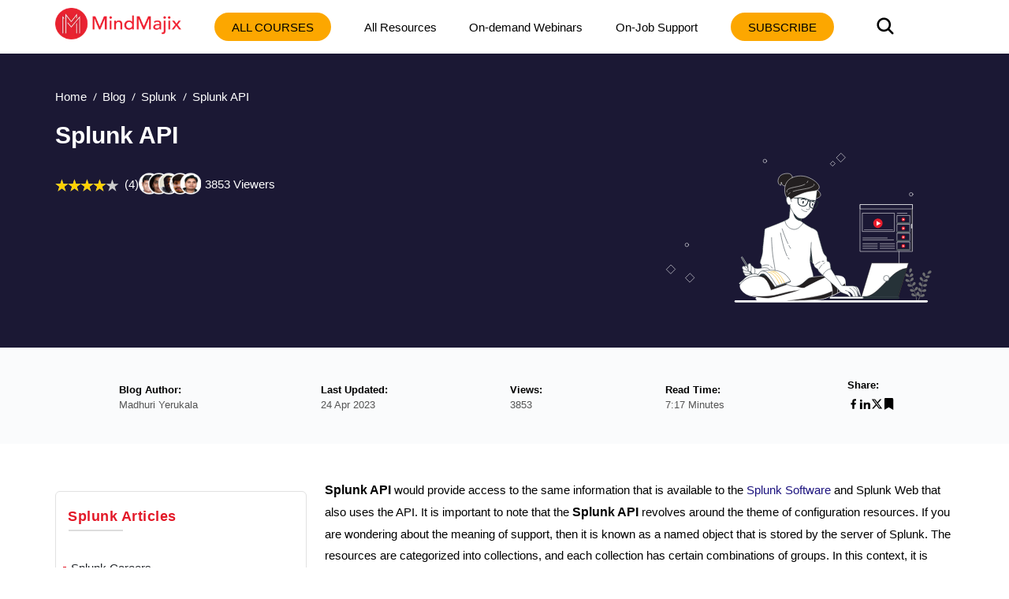

--- FILE ---
content_type: text/html; charset=utf-8
request_url: https://mindmajix.com/accessing-and-updating-splunk-api
body_size: 21394
content:
<!DOCTYPE html><html lang="en"><head><meta charSet="utf-8"/><meta name="viewport" content="width=device-width, initial-scale=1"/><link rel="preload" href="/_next/static/media/3e53e95899ebc158-s.p.woff2" as="font" crossorigin="" type="font/woff2"/><link rel="preload" href="/_next/static/media/43f8e5faa3b82ece-s.p.woff" as="font" crossorigin="" type="font/woff"/><link rel="preload" href="/_next/static/media/4a61b1046ac1485b-s.p.woff2" as="font" crossorigin="" type="font/woff2"/><link rel="preload" href="/_next/static/media/cba57a83d38582c8-s.p.woff" as="font" crossorigin="" type="font/woff"/><link rel="preload" href="/_next/static/media/d4f2a5e3a443d5a2-s.p.woff2" as="font" crossorigin="" type="font/woff2"/><link rel="preload" as="image" imageSrcSet="/_next/image?url=%2Flogo-n.png&amp;w=256&amp;q=80 1x, /_next/image?url=%2Flogo-n.png&amp;w=384&amp;q=80 2x" fetchPriority="high"/><link rel="preload" as="image" href="/img/banner.svg" fetchPriority="high"/><link rel="preload" as="image" href="https://cdn.mindmajix.com/courses/apache-flume-training-110620.png"/><link rel="preload" as="image" href="https://cdn.mindmajix.com/courses/apache-mahout-training-110620.png"/><link rel="preload" as="image" href="https://cdn.mindmajix.com/courses/denodo-training-061224.png"/><link rel="preload" as="image" href="https://cdn.mindmajix.com/courses/elasticsearch-training-120620.png"/><link rel="preload" as="image" href="https://cdn.mindmajix.com/courses/elk-stack-training-120620.png"/><link rel="preload" as="image" href="https://cdn.mindmajix.com/courses/hadoop-admin-training.png"/><link rel="preload" as="image" href="https://cdn.mindmajix.com/courses/splunk-admin-training.png"/><link rel="preload" as="image" href="https://cdn.mindmajix.com/courses/hadoop-training-120620.png"/><link rel="stylesheet" href="/_next/static/css/e4d69420e858b2e7.css" data-precedence="next"/><link rel="stylesheet" href="/_next/static/css/09986899cdd06596.css" data-precedence="next"/><link rel="stylesheet" href="/_next/static/css/81e285fadd7067d4.css" data-precedence="next"/><link rel="stylesheet" href="/_next/static/css/a83f77b6bef67bc2.css" data-precedence="next"/><link rel="stylesheet" href="/_next/static/css/0ae1095eecebefe5.css" data-precedence="next"/><link rel="stylesheet" href="/_next/static/css/e1b35b0c2216a6df.css" data-precedence="next"/><link rel="stylesheet" href="/_next/static/css/2ba297624a30b35b.css" data-precedence="next"/><link rel="stylesheet" href="/_next/static/css/701a977fa39574d1.css" data-precedence="next"/><link rel="stylesheet" href="/_next/static/css/bc7794ac92448eb5.css" data-precedence="next"/><link rel="stylesheet" href="/_next/static/css/0ccc39fbdb2741fb.css" data-precedence="next"/><link rel="stylesheet" href="/_next/static/css/b0dd1fcf911ff119.css" as="style" data-precedence="dynamic"/><link rel="stylesheet" href="/_next/static/css/fe33009eeb4867de.css" as="style" data-precedence="dynamic"/><link rel="preload" as="script" fetchPriority="low" href="/_next/static/chunks/webpack-3a48538328e7a38a.js"/><script src="/_next/static/chunks/fd9d1056-8265ea2f0ba11370.js" async=""></script><script src="/_next/static/chunks/7023-d2b5eebbf0b84a35.js" async=""></script><script src="/_next/static/chunks/main-app-bff5bd5889dd2fd8.js" async=""></script><script src="/_next/static/chunks/app/layout-83efdc8ce3b00294.js" async=""></script><script src="/_next/static/chunks/59650de3-6b54d7e9539b2d34.js" async=""></script><script src="/_next/static/chunks/9c4e2130-b4593cc1d5e18431.js" async=""></script><script src="/_next/static/chunks/94730671-1321fa93dfb61595.js" async=""></script><script src="/_next/static/chunks/795d4814-dee42cfb7384738f.js" async=""></script><script src="/_next/static/chunks/5e22fd23-24408d7eac910c32.js" async=""></script><script src="/_next/static/chunks/ee560e2c-3c4b4ef9cbd71db3.js" async=""></script><script src="/_next/static/chunks/eec3d76d-4afaf5b74c1ffe62.js" async=""></script><script src="/_next/static/chunks/66ec4792-27e0352dcaa01c8e.js" async=""></script><script src="/_next/static/chunks/5192-0a4bc75007004254.js" async=""></script><script src="/_next/static/chunks/8026-f225f74c75c672ab.js" async=""></script><script src="/_next/static/chunks/84-2ca1c0800dc1ea1f.js" async=""></script><script src="/_next/static/chunks/1899-5993cabfa3ef2cd7.js" async=""></script><script src="/_next/static/chunks/app/not-found-4d36101ef30dae9c.js" async=""></script><script src="/_next/static/chunks/8e1d74a4-af7b23e9f6a82713.js" async=""></script><script src="/_next/static/chunks/53c13509-3b96c87eb85e34c4.js" async=""></script><script src="/_next/static/chunks/0e762574-72ad1d4ae0feb471.js" async=""></script><script src="/_next/static/chunks/e34aaff9-3eee9f33e627cde2.js" async=""></script><script src="/_next/static/chunks/23-f3b06021d57fbc7d.js" async=""></script><script src="/_next/static/chunks/8358-d6b1f2d12efbed97.js" async=""></script><script src="/_next/static/chunks/5357-ab87dd8be36682db.js" async=""></script><script src="/_next/static/chunks/app/page-c7f7ae4c50c5f144.js" async=""></script><script src="/_next/static/chunks/479ba886-826d9e3c0c367137.js" async=""></script><script src="/_next/static/chunks/13b76428-5a68792917164904.js" async=""></script><script src="/_next/static/chunks/619edb50-57beea63ca7be1bf.js" async=""></script><script src="/_next/static/chunks/b563f954-5bbef26229f756ba.js" async=""></script><script src="/_next/static/chunks/385cb88d-c574709c44e5dc57.js" async=""></script><script src="/_next/static/chunks/3d47b92a-3409daeb793c8764.js" async=""></script><script src="/_next/static/chunks/4016-795c91b11187f5d8.js" async=""></script><script src="/_next/static/chunks/6927-e707b6fe8a2ad50f.js" async=""></script><script src="/_next/static/chunks/5764-9260979b60a5f092.js" async=""></script><script src="/_next/static/chunks/1319-083db73af8030b12.js" async=""></script><script src="/_next/static/chunks/36-cdf80f163c16f0bd.js" async=""></script><script src="/_next/static/chunks/2290-b014b9242ce9eef9.js" async=""></script><script src="/_next/static/chunks/app/%5B...all%5D/page-4eb17461d1ac7538.js" async=""></script><link rel="preload" as="image" href="https://cdn.mindmajix.com/courses/splunk-developer-training.png"/><link rel="preload" as="image" href="https://cdn.mindmajix.com/courses/splunk-operational-intelligence-training.png"/><link rel="preload" as="image" href="https://cdn.mindmajix.com/courses/hadoop-testing-training.png"/><link rel="preload" as="image" href="https://cdn.mindmajix.com/courses/apache-spark-training-110620.png"/><link rel="preload" as="image" href="https://cdn.mindmajix.com/courses/apache-scala-training-110620.png"/><link rel="preload" as="image" href="https://cdn.mindmajix.com/courses/apache-kafka-training-200824.png"/><link rel="preload" as="image" href="https://cdn.mindmajix.com/courses/solr-training.png"/><link rel="dns-prefetch" href="https://www.googletagmanager.com"/><link rel="dns-prefetch" href="https://www.google-analytics.com"/><link rel="dns-prefetch" href="https://www.google.co.in"/><link rel="dns-prefetch" href="https://www.google.com"/><link rel="dns-prefetch" href="https://www.cdn.mindmajix.com"/><link rel="dns-prefetch" href="https://www.mindmajix.com"/><link rel="dns-prefetch" href="https://cdn.mindmajix.com"/><title>Splunk API Overview | How to Access Splunk Security API</title><meta name="description" content="In this Article we will see The popularity of Splunk API nowadays, How the techniques of Splunk API in managing Big Data to impart innovation."/><meta name="application-name" content="mindmajix"/><meta name="generator" content="mindmajix"/><link rel="canonical" href="https://mindmajix.com/accessing-and-updating-splunk-api"/><meta property="og:title" content="Splunk API Overview | How to Access Splunk Security API"/><meta property="og:description" content="In this Article we will see The popularity of Splunk API nowadays, How the techniques of Splunk API in managing Big Data to impart innovation."/><meta property="og:url" content="https://mindmajix.com/accessing-and-updating-splunk-api"/><meta property="og:site_name" content="mindmajix"/><meta property="og:locale" content="en_US"/><meta property="og:image" content="https://cdn.mindmajix.com/images/mindmajix-logo-5.png"/><meta property="og:image:width" content="1200"/><meta property="og:image:height" content="628"/><meta property="og:type" content="website"/><meta name="twitter:card" content="summary_large_image"/><meta name="twitter:creator" content="@mindmajix"/><meta name="twitter:title" content="Splunk API Overview | How to Access Splunk Security API"/><meta name="twitter:description" content="In this Article we will see The popularity of Splunk API nowadays, How the techniques of Splunk API in managing Big Data to impart innovation."/><meta name="twitter:image" content="https://cdn.mindmajix.com/images/mindmajix-logo-5.png"/><link rel="icon" href="https://cdn.mindmajix.com/mern/images/fav.svg"/><meta name="next-size-adjust"/><script src="/_next/static/chunks/polyfills-78c92fac7aa8fdd8.js" noModule=""></script></head><body><style>#nprogress{pointer-events:none}#nprogress .bar{background:#29d;position:fixed;z-index:1600;top: 0;left:0;width:100%;height:3px}#nprogress .peg{display:block;position:absolute;right:0;width:100px;height:100%;box-shadow:0 0 10px #29d,0 0 5px #29d;opacity:1;-webkit-transform:rotate(3deg) translate(0px,-4px);-ms-transform:rotate(3deg) translate(0px,-4px);transform:rotate(3deg) translate(0px,-4px)}#nprogress .spinner{display:block;position:fixed;z-index:1600;top: 15px;right:15px}#nprogress .spinner-icon{width:18px;height:18px;box-sizing:border-box;border:2px solid transparent;border-top-color:#29d;border-left-color:#29d;border-radius:50%;-webkit-animation:nprogress-spinner 400ms linear infinite;animation:nprogress-spinner 400ms linear infinite}.nprogress-custom-parent{overflow:hidden;position:relative}.nprogress-custom-parent #nprogress .bar,.nprogress-custom-parent #nprogress .spinner{position:absolute}@-webkit-keyframes nprogress-spinner{0%{-webkit-transform:rotate(0deg)}100%{-webkit-transform:rotate(360deg)}}@keyframes nprogress-spinner{0%{transform:rotate(0deg)}100%{transform:rotate(360deg)}}</style><div class="style_headerWrap__5RQPy"><div class=""><div class="wraper"><nav class="style_topMiddleNav__ElFgL"><div class="style_left__y3_dV"><span class="style_courseSec__nRHUF"><svg stroke="currentColor" fill="currentColor" stroke-width="0" viewBox="0 0 24 24" height="1em" width="1em" xmlns="http://www.w3.org/2000/svg"><path d="M21 17.9995V19.9995H3V17.9995H21ZM17.4038 3.90332L22 8.49951L17.4038 13.0957L15.9896 11.6815L19.1716 8.49951L15.9896 5.31753L17.4038 3.90332ZM12 10.9995V12.9995H3V10.9995H12ZM12 3.99951V5.99951H3V3.99951H12Z"></path></svg></span><a href="/"><img alt="logo-MindMajix" fetchPriority="high" width="160" height="40" decoding="async" data-nimg="1" style="color:transparent" srcSet="/_next/image?url=%2Flogo-n.png&amp;w=256&amp;q=80 1x, /_next/image?url=%2Flogo-n.png&amp;w=384&amp;q=80 2x" src="/_next/image?url=%2Flogo-n.png&amp;w=384&amp;q=80"/></a><span class="style_msearch__2x8TC"><svg stroke="currentColor" fill="currentColor" stroke-width="0" viewBox="0 0 512 512" height="1em" width="1em" xmlns="http://www.w3.org/2000/svg"><path d="M456.69 421.39 362.6 327.3a173.81 173.81 0 0 0 34.84-104.58C397.44 126.38 319.06 48 222.72 48S48 126.38 48 222.72s78.38 174.72 174.72 174.72A173.81 173.81 0 0 0 327.3 362.6l94.09 94.09a25 25 0 0 0 35.3-35.3zM97.92 222.72a124.8 124.8 0 1 1 124.8 124.8 124.95 124.95 0 0 1-124.8-124.8z"></path></svg></span></div><div class="style_right__ymqow "><ul><li class="style_topNavBar__sbFvf"><a target="_blank" rel="noopener noreferrer" href="/corporate-training">Corporate Training</a></li><li class="style_topNavBar__sbFvf"><a target="_blank" rel="noopener noreferrer" href="/on-job-support">On-Job Support</a></li><li class="style_topNavBar__sbFvf"><a target="_blank" rel="noopener noreferrer" href="/blog">Blog</a></li><li class="style_searchSection__S0gXJ"><div class="style_searchWrap__tfA8d"><svg stroke="currentColor" fill="currentColor" stroke-width="0" viewBox="0 0 512 512" height="1em" width="1em" xmlns="http://www.w3.org/2000/svg"><path d="M456.69 421.39 362.6 327.3a173.81 173.81 0 0 0 34.84-104.58C397.44 126.38 319.06 48 222.72 48S48 126.38 48 222.72s78.38 174.72 174.72 174.72A173.81 173.81 0 0 0 327.3 362.6l94.09 94.09a25 25 0 0 0 35.3-35.3zM97.92 222.72a124.8 124.8 0 1 1 124.8 124.8 124.95 124.95 0 0 1-124.8-124.8z"></path></svg></div></li><li><div class="style_courseBtn__4WujQ"><span class="style_courseIcon__OnAcI"><svg stroke="currentColor" fill="currentColor" stroke-width="0" viewBox="0 0 24 24" height="1em" width="1em" xmlns="http://www.w3.org/2000/svg"><path d="M21 17.9995V19.9995H3V17.9995H21ZM17.4038 3.90332L22 8.49951L17.4038 13.0957L15.9896 11.6815L19.1716 8.49951L15.9896 5.31753L17.4038 3.90332ZM12 10.9995V12.9995H3V10.9995H12ZM12 3.99951V5.99951H3V3.99951H12Z"></path></svg></span>Course</div></li><li><div class="style_loginSec__pTp_V"><a href="/login"><svg stroke="currentColor" fill="none" stroke-width="2" viewBox="0 0 24 24" stroke-linecap="round" stroke-linejoin="round" class="style_loginIcon__XKygx" height="1em" width="1em" xmlns="http://www.w3.org/2000/svg"><path d="M18 20a6 6 0 0 0-12 0"></path><circle cx="12" cy="10" r="4"></circle><circle cx="12" cy="12" r="10"></circle></svg>Login</a></div></li></ul><span class="style_closeIcon__VE1Sc "><svg stroke="currentColor" fill="currentColor" stroke-width="0" viewBox="0 0 512 512" class="style_closeSymbl__1ksCe" height="1em" width="1em" xmlns="http://www.w3.org/2000/svg"><path d="M405 136.798L375.202 107 256 226.202 136.798 107 107 136.798 226.202 256 107 375.202 136.798 405 256 285.798 375.202 405 405 375.202 285.798 256z"></path></svg></span></div></nav></div></div></div><div class="webBlogSpace"></div><!--$--><div id="body-container" class="sectionOne"><script type="application/ld+json">{
        "@context":"https://schema.org",
        "@type":"BreadcrumbList",
        "itemListElement":[ {
            "@type":"ListItem",
            "position":1, 
            "name": "Home",
            "item":  "https://mindmajix.com/"
        },
        {
            "@type":"ListItem",
            "position":2,
            "name": "undefined",
            "item": "https://mindmajix.com/undefined"
            
        },
        {
            "@type":"ListItem",
            "position":3,
            "name": "Splunk API "
        }
        ]
    }</script><div class="styles_heroWrap__q_WZh undefined "><div class="styles_heroSection__2fwZ9"><div class="wraper"><div><ul class="styles_breadcrum__3n1G3"><li><a href="/">Home</a></li><li><a href="/blog">Blog</a></li><li><a href="/splunk">Splunk</a></li><li><span>Splunk API </span></li></ul></div><div class="styles_mainHeroWRaper__eaQVw"><div class="styles_heroContent__FTs4l"><div class="styles_mainContentWraper__p2nWV"><div class="styles_bannerSec__M2wls"><div class="styles_left__jYJPY"><h1 class="">Splunk API </h1><div class="styles_rating__CKGMl"><div class="styles_ratingBox__fqTKv"><div class="styles_stars_outer__rB9GF"><div class="styles_stars_inner__xJ5NY" style="width:80%"></div></div><div class="styles_valueTxt__FnGoS">(4)</div></div><span class="styles_courseCount__1Vgwx">3853<!-- --> Viewers</span></div><div class="styles_bannerCaption__cG0gW"><div class="styles_caption__xbaEj"> </div></div></div></div></div></div><div class="styles_heroImage__d52iX"><div><figure><img alt="Splunk API " fetchPriority="high" width="380" height="280" decoding="async" data-nimg="1" class="styles_imgRightSec__oLKFf styles_blogHeroImg__Vlftu" style="color:transparent" src="/img/banner.svg"/></figure></div></div></div></div></div></div><div class="styles_mainSec__suAXh"><div class="styles_mainWraper__6z3H8"><div class="wraper"><div class="styles_mainWrap__Ea9mR"><ul><li><div class="styles_mainTitle__R1VVG">Blog Author:</div><div class="styles_mainContent__mjKnA">Madhuri Yerukala</div></li><li><div class="styles_mainTitle__R1VVG">Last Updated:</div><div class="styles_mainContent__mjKnA">24 Apr 2023</div></li><li><div class="styles_mainTitle__R1VVG">Views:</div><div class="styles_mainContent__mjKnA">3853</div></li><li><div class="styles_mainTitle__R1VVG">Read Time:</div><div class="styles_mainContent__mjKnA">7:17 Minutes</div></li><li><div class="styles_mainTitle__R1VVG">Share:</div><div class="styles_mainContentShare__LgINV"><a title="Facebook"><button class="react-share__ShareButton" style="background-color:transparent;border:none;padding:0;font:inherit;color:inherit;cursor:pointer"><svg stroke="currentColor" fill="currentColor" stroke-width="0" viewBox="0 0 24 24" height="1em" width="1em" xmlns="http://www.w3.org/2000/svg"><path d="M14 13.5H16.5L17.5 9.5H14V7.5C14 6.47062 14 5.5 16 5.5H17.5V2.1401C17.1743 2.09685 15.943 2 14.6429 2C11.9284 2 10 3.65686 10 6.69971V9.5H7V13.5H10V22H14V13.5Z"></path></svg></button></a><a title="LinkedIn"><button class="react-share__ShareButton" style="background-color:transparent;border:none;padding:0;font:inherit;color:inherit;cursor:pointer"><svg stroke="currentColor" fill="currentColor" stroke-width="0" version="1.1" viewBox="0 0 16 16" height="1em" width="1em" xmlns="http://www.w3.org/2000/svg"><path d="M6 6h2.767v1.418h0.040c0.385-0.691 1.327-1.418 2.732-1.418 2.921 0 3.461 1.818 3.461 4.183v4.817h-2.885v-4.27c0-1.018-0.021-2.329-1.5-2.329-1.502 0-1.732 1.109-1.732 2.255v4.344h-2.883v-9z"></path><path d="M1 6h3v9h-3v-9z"></path><path d="M4 3.5c0 0.828-0.672 1.5-1.5 1.5s-1.5-0.672-1.5-1.5c0-0.828 0.672-1.5 1.5-1.5s1.5 0.672 1.5 1.5z"></path></svg></button></a><a title="Twitter"><button class="react-share__ShareButton" style="background-color:transparent;border:none;padding:0;font:inherit;color:inherit;cursor:pointer"><svg stroke="currentColor" fill="currentColor" stroke-width="0" viewBox="0 0 512 512" height="1em" width="1em" xmlns="http://www.w3.org/2000/svg"><path d="M389.2 48h70.6L305.6 224.2 487 464H345L233.7 318.6 106.5 464H35.8L200.7 275.5 26.8 48H172.4L272.9 180.9 389.2 48zM364.4 421.8h39.1L151.1 88h-42L364.4 421.8z"></path></svg></button></a><span><a title="Bookmark"><svg stroke="currentColor" fill="currentColor" stroke-width="0" viewBox="0 0 384 512" height="1em" width="1em" xmlns="http://www.w3.org/2000/svg"><path d="M0 512V48C0 21.49 21.49 0 48 0h288c26.51 0 48 21.49 48 48v464L192 400 0 512z"></path></svg></a></span></div></li></ul></div></div></div></div><div class="wraper"><!--$--><div><div class="wraper styles_blogWraper__r3Xb0"><div class="styles_rowSec__Y47fT "><div class="styles_lftSection__SOqc5"><div class="styles_asideList__RnzP4"><div class="styles_asideListHeadings__VdQMd">Splunk<!-- --> Articles</div><hr class="styles_baselineStyle__q9Voq"/><ul class="customeScroll styles_articleListAside__ZWgPj"><li><a target="_blank" rel="noopener noreferrer" href="/career-opportunities-in-splunk">Splunk Careers</a></li><li><a target="_blank" rel="noopener noreferrer" href="/ibm-qradar-vs-splunk">IBM QRadar vs Splunk</a></li><li><a target="_blank" rel="noopener noreferrer" href="/overview-of-splunk-architecture">Splunk Architecture</a></li><li><a target="_blank" rel="noopener noreferrer" href="/splunk-administration-interview-questions">Splunk Admin Interview Questions</a></li><li><a target="_blank" rel="noopener noreferrer" href="/splunk-alerts">Splunk Alerts</a></li><li><a target="_blank" rel="noopener noreferrer" href="/splunk-alternatives">Splunk Alternatives</a></li><li><a target="_blank" rel="noopener noreferrer" href="/splunk-cim">Splunk CIM </a></li><li><a target="_blank" rel="noopener noreferrer" href="/splunk-cloud">Splunk Cloud</a></li><li><a target="_blank" rel="noopener noreferrer" href="/splunk-dashboard">Splunk Dashboard</a></li><li><a target="_blank" rel="noopener noreferrer" href="/splunk-dedup">Splunk Dedup</a></li><li><a target="_blank" rel="noopener noreferrer" href="/splunk-education">Splunk Education </a></li><li><a target="_blank" rel="noopener noreferrer" href="/splunk-enterprise">Splunk Enterprise</a></li><li><a target="_blank" rel="noopener noreferrer" href="/splunk-enterprise-security">Splunk Enterprise Security</a></li><li><a target="_blank" rel="noopener noreferrer" href="/splunk-eval">Splunk Eval Commands With Examples</a></li><li><a target="_blank" rel="noopener noreferrer" href="/splunk-interview-questions">Splunk Interview Questions</a></li><li><a target="_blank" rel="noopener noreferrer" href="/splunk-logging">Splunk Logging</a></li><li><a target="_blank" rel="noopener noreferrer" href="/splunk-regex-cheatsheet">Splunk Regex Cheatsheet</a></li><li><a target="_blank" rel="noopener noreferrer" href="/splunk-rest-api">Splunk Rest API Overview</a></li><li><a target="_blank" rel="noopener noreferrer" href="/splunk-rex">Introduction to Splunk Rex</a></li><li><a target="_blank" rel="noopener noreferrer" href="/splunk-search-commands">Splunk Search Commands</a></li><li><a target="_blank" rel="noopener noreferrer" href="/splunk-software">Splunk Software</a></li><li><a target="_blank" rel="noopener noreferrer" href="/splunk-stats">Splunk Stats</a></li><li><a target="_blank" rel="noopener noreferrer" href="/splunk-streamstats-command">Splunk Streamstats Command</a></li><li><a target="_blank" rel="noopener noreferrer" href="/splunk-timechart">Splunk Timechart</a></li><li><a target="_blank" rel="noopener noreferrer" href="/splunk-tool">Splunk Tool</a></li><li><a target="_blank" rel="noopener noreferrer" href="/splunk-tutorial">Splunk Tutorial For Beginners</a></li><li><a target="_blank" rel="noopener noreferrer" href="/splunk-universal-forwarder-and-its-benefits">What are Splunk Universal Forwarder and its Benefits</a></li><li><a target="_blank" rel="noopener noreferrer" href="/splunk-vs-elk">Splunk vs ELK</a></li><li><a target="_blank" rel="noopener noreferrer" href="/splunk/alert-and-report">Splunk Alert and Report</a></li><li><a target="_blank" rel="noopener noreferrer" href="/splunk/monitor-windows-event-log-data">Monitor Windows Event Log Data – Splunk</a></li><li><a target="_blank" rel="noopener noreferrer" href="/splunk/universal-forwarder">Splunk Universal Forwarder</a></li><li><a target="_blank" rel="noopener noreferrer" href="/splunkbase-apps-and-add-ons-for-splunk-users">What are the Splunkbase Apps and Add-ons</a></li><li><a target="_blank" rel="noopener noreferrer" href="/syntaxes-on-splunk-join">Splunk Join -  Subsearch Commands &amp; Examples</a></li><li><a target="_blank" rel="noopener noreferrer" href="/what-are-splunk-apps-and-add-ons-and-its-benefits">What are Splunk Apps and Add-ons and its benefits?</a></li><li><a target="_blank" rel="noopener noreferrer" href="/osint-tools">Top 10 OSINT Tools - Open Source Intelligence</a></li><li><a target="_blank" rel="noopener noreferrer" href="/splunk-connect-for-kubernetes">Splunk Connect For Kubernetes</a></li><li><a target="_blank" rel="noopener noreferrer" href="/grafana-vs-splunk">Grafana vs Splunk</a></li><li><a target="_blank" rel="noopener noreferrer" href="/elasticsearch-vs-splunk">Elasticsearch vs Splunk</a></li><li><a target="_blank" rel="noopener noreferrer" href="/splunk-vs-dynatrace">Splunk vs Dynatrace</a></li></ul></div><div class="styles_asideList__RnzP4"><div class="styles_asideListHeadings__VdQMd">Splunk<!-- --> Quiz</div><hr class="styles_baselineStyle__q9Voq"/><ul class="customeScroll styles_articleListAside__ZWgPj"><li style="margin:10px 0"><a target="_blank" rel="noopener noreferrer" href="/quiz">Test and Explore your knowledge</a></li></ul></div><div class="styles_asideListLftSicky__e3oxp"><div class="styles_blogTableStickyDo__BRmpC"></div></div></div><div class="styles_articleMain__rrdTZ"><div><div class="styles_mainArticle__xeh2T"><div class="styles_blogimg__CKTrc"><p><strong>Splunk API</strong> would provide access to the same information that is available to the <a href="../splunk-software" target="_blank" rel="noopener noreferrer">Splunk Software</a> and Splunk Web that also uses the API. It is important to note that the <strong>Splunk API</strong> revolves around the theme of configuration resources. If you are wondering about the meaning of support, then it is known as a named object that is stored by the server of Splunk. The resources are categorized into collections, and each collection has certain combinations of groups. In this context, it is interesting to note that <strong>Splunk API</strong> comprises of various properties that an organization can use. For instance, it consists of a generalized and uniform interface for simplicity. Moreover, it facilitates separation of concerns that includes data storage and access mechanisms. The <strong>Splunk API</strong> also includes a layered arrangement of various architectural components.</p>
<p>Want to become a certified splunk Professional? Visit here to learn <a href="../splunk-training" target="_blank" rel="noopener noreferrer">Splunk Certification Course</a></p>
<h2 dir="ltr" style="text-align:justify"><span style="font-size:24px">The popularity of Splunk API </span></h2>
<p>With the emergence of big data, the organizations are always on the lookout to tap its potential. This is where <strong>Splunk API</strong> plays a crucial role. As per the benefits of the Big Data is concerned, the areas are several. The central area of the interest is this method makes a clear view of the whole organization. The process of making it readily available to the stakeholders can create a result of high value. In the various sectors, if the data is collected on a single area basis, then the whole process requires a lot of time. Therefore, the using of the <strong>Big Data</strong> reduces the time function of sending data of the entire organization. Another important that comes down from the results of the benefits of <strong>Big Data</strong> is it helps to discover the needs of the organization, as well as the requirements for the further improvement of the team.</p>
<div><img alt="Splunk app for salesforce" loading="lazy" width="0" height="0" decoding="async" data-nimg="1" style="color:transparent" srcSet="/_next/image?url=https%3A%2F%2Fcdn.mindmajix.com%2Fblog%2Fimages%2FCapture-45.PNG&amp;w=16&amp;q=75 1x" src="/_next/image?url=https%3A%2F%2Fcdn.mindmajix.com%2Fblog%2Fimages%2FCapture-45.PNG&amp;w=16&amp;q=75"/></div>
<p style="text-align:right"><strong>Related Page: <a href="../splunk-enterprise-security" target="_blank" rel="noopener noreferrer">Splunk Enterprise Security</a></strong></p>
<p>This process collects transactional data in digital form; the owners could get the more accurate results of the whole performance of the organization. This method also points out every aspect from the management of products to the invention related issues. The need for the other items that will increase the percentage of development of the organization is also pointed out by the usage of this method. Another aspect that this approach proposes is the segmentation of the needs and is based on that segmenting method the remedy will be applied.</p>
<p>In the business field, this big data process segments each target and issues; thereby the necessary actions can be implemented easily on these matters. Decision-making is based on this method, as this method points out with proper care all the activities that may cause risk factors in future. Due to such aspect, the organizers become able to decide to avoid these risk factors. Innovation of the new business models, as well as services is another area that the method points out easily. This method shows organizations need new approaches for the more innovative techniques, products, and facilities for the sake of the improvement for the good of the team. This process also makes the organization to be in competition with other companies. <strong>Splunk API</strong> can help you to collect and assess big data in a hassle-free manner.</p>
<p><a title="Subscribe MindMajix YouTube Channel" href="https://bit.ly/3if9dmk" target="_blank" rel="noopener noreferrer"><img alt="MindMajix YouTube Channel" loading="lazy" width="830" height="160" decoding="async" data-nimg="1" style="color:transparent" srcSet="/_next/image?url=https%3A%2F%2Fcdn.mindmajix.com%2Fblog%2Fimages%2Fyoutube-banner-ultimate-version.png&amp;w=1080&amp;q=75 1x, /_next/image?url=https%3A%2F%2Fcdn.mindmajix.com%2Fblog%2Fimages%2Fyoutube-banner-ultimate-version.png&amp;w=1920&amp;q=75 2x" src="/_next/image?url=https%3A%2F%2Fcdn.mindmajix.com%2Fblog%2Fimages%2Fyoutube-banner-ultimate-version.png&amp;w=1920&amp;q=75"/></a></p>
<p><em>Read these latest <a href="../splunk-interview-questions" target="_blank" rel="noopener noreferrer">Splunk Interview Questions</a> that helps you grab high-paying jobs!</em></p>
<h3 dir="ltr" style="text-align:justify"><span style="font-size:20px">The Techniques of Splunk API </span></h3>
<p>Big Data increases the possibility of the new opportunities for the companies. This method also makes the organization to compete with other businesses. As this data, method points out the areas that require innovation. The need for the new services and products is another key area that this approach focuses on. On the aspect of innovation, Big Data acts on the sphere of the analyzing, integrating, storing, and transmitting all the necessary aspects related to the business world. The collection of data is proliferating. The very name of the Big Data is derived from the fact that it has a large capacity to store all the necessary information for the sake of the improvement of the organization.</p>
<div style="text-align:justify"> </div>
<div style="text-align:center"><img alt="Splunk SDK- API" loading="lazy" width="0" height="0" decoding="async" data-nimg="1" style="color:transparent" srcSet="/_next/image?url=https%3A%2F%2Fcdn.mindmajix.com%2Fblog%2Fimages%2FCapture-46.PNG&amp;w=16&amp;q=75 1x" src="/_next/image?url=https%3A%2F%2Fcdn.mindmajix.com%2Fblog%2Fimages%2FCapture-46.PNG&amp;w=16&amp;q=75"/></div>
<div style="text-align:right"><strong>Related Page: <a href="../splunk-education" target="_blank" rel="noopener noreferrer">Splunk Education</a></strong></div>
<p style="text-align:justify">The storage capability of the Big Data differs based on the capacity of organizations. The primary size of Big Data is from a few dozen terabytes to many Petabytes. The major need for the <strong>Big Data</strong> lies in the fact that the organization needs to improve to compete with other teams. The ability to store ample data paves the way for Big Data process. Earlier the data are collected based on the structured the data gathered method and traditional data collection methods.  On the perspective of the innovation, Big Data creates transparency of the whole process. Another area of the Data is depended on the fact of improvement of the performance. Transparency is the primary aspect as per the entire process of the organization is concerned.</p>
<div>
<p>As there is clarity of the necessary aspects of the business world comes out through the usage of Bid Data method, there does not remain any confusion among the employees or rather the owners for the whole process in an organization. This aspect of clarity enables the owners to invent new methods for the sake of the improvement in an organization.</p>
<div style="text-align:justify"> </div>
</div>
<div style="background-color:#dbdbdb;border:1px solid #cccccc;padding:7px 10px;text-align:center"><span style="font-family:georgia,serif">Explore Splunk Sample Resumes! Download &amp; Edit, Get Noticed by Top Employers!<strong><a style="background-color:#e94350;color:#ffffff;padding:1px 20px;float:right" href="../splunk-sample-resumes" target="_blank" rel="noopener noreferrer">Download Now!</a></strong></span></div></div></div></div><div class="styles_blogFormStyle__hUZlK"><!--$--><!--$!--><template data-dgst="BAILOUT_TO_CLIENT_SIDE_RENDERING"></template><!--/$--><!--/$--></div></div></div><div><!--$--><div id="Videosdata1" class="styles_mainSec__rj9Oa styles_white__56bgZ"><div class="wraper styles_wraperSec__3_ujz"></div></div><!--/$--><section class="style_jobSection__GOpx9 style_allCatePageSection__eyj6m style_blog___eKFs"><div class="wraper style_wrapSec__UsbDK"><div class="style_jobSupport__MitmX"><h2 class="head2 style_jobHead2__1uNjn"><img alt="logo" loading="lazy" width="32" height="32" decoding="async" data-nimg="1" style="color:transparent" src="/images/stimg/mindmajix-intelligence.svg"/>On-Job Support Service</h2><h4 class="style_jobHead4__sATuP">Online Work Support for your on-job roles.</h4></div></div><div class="wraper style_botmWrap__nTB_W"><div class="style_supportWrap__ilAVL"><div class="style_left__VB5Tj"><figure><img alt="jobservice" loading="lazy" width="250" height="175" decoding="async" data-nimg="1" style="color:transparent" srcSet="/_next/image?url=%2Fimages%2Fstimg%2Ftwopeople-mindmajix.jpg&amp;w=256&amp;q=80 1x, /_next/image?url=%2Fimages%2Fstimg%2Ftwopeople-mindmajix.jpg&amp;w=640&amp;q=80 2x" src="/_next/image?url=%2Fimages%2Fstimg%2Ftwopeople-mindmajix.jpg&amp;w=640&amp;q=80"/></figure><span class="style_peopleName__3Li2S style_peopleFirst__mrk5p">@Learner</span><span class="style_peopleName__3Li2S style_peopleTwo__TpIMR">@SME</span></div><div class="style_right__W6es_"><p>Our work-support plans provide precise options as per your project tasks. Whether you are a newbie or an experienced professional seeking assistance in completing project tasks, we are here with the following plans to meet your custom needs:</p><ul><li><svg stroke="currentColor" fill="currentColor" stroke-width="0" viewBox="0 0 16 16" class="style_chekcArrow__jYvSI" height="1em" width="1em" xmlns="http://www.w3.org/2000/svg"><path d="M12.736 3.97a.733.733 0 0 1 1.047 0c.286.289.29.756.01 1.05L7.88 12.01a.733.733 0 0 1-1.065.02L3.217 8.384a.757.757 0 0 1 0-1.06.733.733 0 0 1 1.047 0l3.052 3.093 5.4-6.425a.247.247 0 0 1 .02-.022Z"></path></svg>Pay Per Hour</li><li><svg stroke="currentColor" fill="currentColor" stroke-width="0" viewBox="0 0 16 16" class="style_chekcArrow__jYvSI" height="1em" width="1em" xmlns="http://www.w3.org/2000/svg"><path d="M12.736 3.97a.733.733 0 0 1 1.047 0c.286.289.29.756.01 1.05L7.88 12.01a.733.733 0 0 1-1.065.02L3.217 8.384a.757.757 0 0 1 0-1.06.733.733 0 0 1 1.047 0l3.052 3.093 5.4-6.425a.247.247 0 0 1 .02-.022Z"></path></svg>Pay Per Week</li><li><svg stroke="currentColor" fill="currentColor" stroke-width="0" viewBox="0 0 16 16" class="style_chekcArrow__jYvSI" height="1em" width="1em" xmlns="http://www.w3.org/2000/svg"><path d="M12.736 3.97a.733.733 0 0 1 1.047 0c.286.289.29.756.01 1.05L7.88 12.01a.733.733 0 0 1-1.065.02L3.217 8.384a.757.757 0 0 1 0-1.06.733.733 0 0 1 1.047 0l3.052 3.093 5.4-6.425a.247.247 0 0 1 .02-.022Z"></path></svg>Monthly</li></ul><div class="style_linkSec__PymC3"><a class="style_linkBtn__fUybM" href="/on-job-support">Learn More<svg stroke="currentColor" fill="currentColor" stroke-width="0" viewBox="0 0 24 24" class="style_linkArrow__VjroN" height="1em" width="1em" xmlns="http://www.w3.org/2000/svg"><path d="M18.25 15.5a.75.75 0 0 1-.75-.75V7.56L7.28 17.78a.749.749 0 0 1-1.275-.326.749.749 0 0 1 .215-.734L16.44 6.5H9.25a.75.75 0 0 1 0-1.5h9a.75.75 0 0 1 .75.75v9a.75.75 0 0 1-.75.75Z"></path></svg></a><span class="defaultBtn">Contact us</span></div></div></div></div></section><div class="styles_courseSec__Xc730"><div class="styles_blog_headings__VMvX4">Course Schedule</div><div class="styles_tableContainer__3bvKD"><table class="styles_table__6SWo_" aria-label="customized table"><thead><tr><th>Name</th><th>Dates</th><th></th></tr></thead><tbody><tr><td>Splunk Training</td><td>Jan 24 to Feb 08</td><td><a href="/splunk-training" target="_blank" rel="noopener noreferrer">View Details</a></td></tr><tr><td>Splunk Training</td><td>Jan 27 to Feb 11</td><td><a href="/splunk-training" target="_blank" rel="noopener noreferrer">View Details</a></td></tr><tr><td>Splunk Training</td><td>Jan 31 to Feb 15</td><td><a href="/splunk-training" target="_blank" rel="noopener noreferrer">View Details</a></td></tr><tr><td>Splunk Training</td><td>Feb 03 to Feb 18</td><td><a href="/splunk-training" target="_blank" rel="noopener noreferrer">View Details</a></td></tr></tbody></table></div><div class="styles_lastUpdated__ujgak">Last updated: <!-- -->24 Apr 2023</div></div><div class="styles_headerSection__Oq24_"><div class="styles_blog_headings__VMvX4">About Author</div><div class="styles_contentWraper__whHlJ"><div class="styles_userSec__pnB30"><img alt="Remy Sharp" loading="lazy" width="50" height="50" decoding="async" data-nimg="1" class="styles_authimg__VY7jw" style="color:transparent" srcSet="/_next/image?url=https%3A%2F%2Fcdn.mindmajix.com%2Fauthors%2Fmadhuri.jpg&amp;w=64&amp;q=75 1x, /_next/image?url=https%3A%2F%2Fcdn.mindmajix.com%2Fauthors%2Fmadhuri.jpg&amp;w=128&amp;q=75 2x" src="/_next/image?url=https%3A%2F%2Fcdn.mindmajix.com%2Fauthors%2Fmadhuri.jpg&amp;w=128&amp;q=75"/><div class="styles_authorName__F2cAR"><a href="/authors/madhuri" target="_blank" rel="noopener noreferrer"> <!-- -->Madhuri Yerukala</a></div></div><div class="styles_bioStyles__h0jou"><p>&nbsp;</p>
<p>Madhuri is a Senior Content Creator at MindMajix. She has written about a range of different topics on various technologies, which include, Splunk, Tensorflow, Selenium, and CEH. She spends most of her time researching on technology, and startups. Connect with her via <a title="Linkedin" href="https://www.linkedin.com/in/madhuri-yerukala-97637717a/" target="_blank" rel="noopener">LinkedIn</a> and Twitter .</p></div><div class="styles_readAuthor__LkYyN">read less</div></div></div><!--$--><!--$--><div class="styles_mainCourseSec__7JRcM"><div class="styles_sliderWrap__amzo6"><div class="styles_blog_headings__dR9_A">Recommended Courses</div><div class="recommendedCourses" style="position:relative"><div class="slick-slider slick-initialized" dir="ltr"><button type="button" data-role="none" class="slick-arrow slick-prev" style="display:block"> <!-- -->Previous</button><div class="slick-list"><div class="slick-track" style="width:1600%;left:-100%"><div data-index="-2" tabindex="-1" class="slick-slide slick-cloned" aria-hidden="true" style="width:3.125%"><div><div class="styles_card__CcuEE" tabindex="-1" style="width:100%;display:inline-block"><a target="_blank" rel="noopener noreferrer" class="styles_cardHyperLink__kidfw" href="/apache-flume-training"><span class="styles_singleCourseCard__6XTO_"><figure><img src="https://cdn.mindmajix.com/courses/apache-flume-training-110620.png" alt="Apache Flume Training" width="153" height="132"/></figure><div class="styles_courseContent__sAUhH"><div class="styles_card_title__tOMSu">Apache Flume Training</div><div class="styles_factStyles__ypmlY"><div><span class="styles_rating__Qy6W8"><svg stroke="currentColor" fill="currentColor" stroke-width="0" viewBox="0 0 1024 1024" height="1em" width="1em" xmlns="http://www.w3.org/2000/svg"><path d="M908.1 353.1l-253.9-36.9L540.7 86.1c-3.1-6.3-8.2-11.4-14.5-14.5-15.8-7.8-35-1.3-42.9 14.5L369.8 316.2l-253.9 36.9c-7 1-13.4 4.3-18.3 9.3a32.05 32.05 0 0 0 .6 45.3l183.7 179.1-43.4 252.9a31.95 31.95 0 0 0 46.4 33.7L512 754l227.1 119.4c6.2 3.3 13.4 4.4 20.3 3.2 17.4-3 29.1-19.5 26.1-36.9l-43.4-252.9 183.7-179.1c5-4.9 8.3-11.3 9.3-18.3 2.7-17.5-9.5-33.7-27-36.3z"></path></svg></span><span class="styles_ratTxt__6OiWg">4.4</span></div><div class="styles_itemsCenter__1wOR8"><svg stroke="currentColor" fill="currentColor" stroke-width="0" viewBox="0 0 640 512" class="styles_faUser__EU_Qr" height="1em" width="1em" xmlns="http://www.w3.org/2000/svg"><path d="M96 128a128 128 0 1 1 256 0A128 128 0 1 1 96 128zM0 482.3C0 383.8 79.8 304 178.3 304h91.4C368.2 304 448 383.8 448 482.3c0 16.4-13.3 29.7-29.7 29.7H29.7C13.3 512 0 498.7 0 482.3zM609.3 512H471.4c5.4-9.4 8.6-20.3 8.6-32v-8c0-60.7-27.1-115.2-69.8-151.8c2.4-.1 4.7-.2 7.1-.2h61.4C567.8 320 640 392.2 640 481.3c0 17-13.8 30.7-30.7 30.7zM432 256c-31 0-59-12.6-79.3-32.9C372.4 196.5 384 163.6 384 128c0-26.8-6.6-52.1-18.3-74.3C384.3 40.1 407.2 32 432 32c61.9 0 112 50.1 112 112s-50.1 112-112 112z"></path></svg><span style="font-size:14px">1143</span></div></div></div></span></a></div></div></div><div data-index="-1" tabindex="-1" class="slick-slide slick-cloned" aria-hidden="true" style="width:3.125%"><div><div class="styles_card__CcuEE" tabindex="-1" style="width:100%;display:inline-block"><a target="_blank" rel="noopener noreferrer" class="styles_cardHyperLink__kidfw" href="/apache-mahout-training"><span class="styles_singleCourseCard__6XTO_"><figure><img src="https://cdn.mindmajix.com/courses/apache-mahout-training-110620.png" alt="Apache Mahout Training" width="153" height="132"/></figure><div class="styles_courseContent__sAUhH"><div class="styles_card_title__tOMSu">Apache Mahout Training</div><div class="styles_factStyles__ypmlY"><div><span class="styles_rating__Qy6W8"><svg stroke="currentColor" fill="currentColor" stroke-width="0" viewBox="0 0 1024 1024" height="1em" width="1em" xmlns="http://www.w3.org/2000/svg"><path d="M908.1 353.1l-253.9-36.9L540.7 86.1c-3.1-6.3-8.2-11.4-14.5-14.5-15.8-7.8-35-1.3-42.9 14.5L369.8 316.2l-253.9 36.9c-7 1-13.4 4.3-18.3 9.3a32.05 32.05 0 0 0 .6 45.3l183.7 179.1-43.4 252.9a31.95 31.95 0 0 0 46.4 33.7L512 754l227.1 119.4c6.2 3.3 13.4 4.4 20.3 3.2 17.4-3 29.1-19.5 26.1-36.9l-43.4-252.9 183.7-179.1c5-4.9 8.3-11.3 9.3-18.3 2.7-17.5-9.5-33.7-27-36.3z"></path></svg></span><span class="styles_ratTxt__6OiWg">4.1</span></div><div class="styles_itemsCenter__1wOR8"><svg stroke="currentColor" fill="currentColor" stroke-width="0" viewBox="0 0 640 512" class="styles_faUser__EU_Qr" height="1em" width="1em" xmlns="http://www.w3.org/2000/svg"><path d="M96 128a128 128 0 1 1 256 0A128 128 0 1 1 96 128zM0 482.3C0 383.8 79.8 304 178.3 304h91.4C368.2 304 448 383.8 448 482.3c0 16.4-13.3 29.7-29.7 29.7H29.7C13.3 512 0 498.7 0 482.3zM609.3 512H471.4c5.4-9.4 8.6-20.3 8.6-32v-8c0-60.7-27.1-115.2-69.8-151.8c2.4-.1 4.7-.2 7.1-.2h61.4C567.8 320 640 392.2 640 481.3c0 17-13.8 30.7-30.7 30.7zM432 256c-31 0-59-12.6-79.3-32.9C372.4 196.5 384 163.6 384 128c0-26.8-6.6-52.1-18.3-74.3C384.3 40.1 407.2 32 432 32c61.9 0 112 50.1 112 112s-50.1 112-112 112z"></path></svg><span style="font-size:14px">5164</span></div></div></div></span></a></div></div></div><div data-index="0" class="slick-slide slick-active slick-current" tabindex="-1" aria-hidden="false" style="outline:none;width:3.125%"><div><div class="styles_card__CcuEE" tabindex="-1" style="width:100%;display:inline-block"><a target="_blank" rel="noopener noreferrer" class="styles_cardHyperLink__kidfw" href="/denodo-training"><span class="styles_singleCourseCard__6XTO_"><figure><img src="https://cdn.mindmajix.com/courses/denodo-training-061224.png" alt="Denodo Training" width="153" height="132"/></figure><div class="styles_courseContent__sAUhH"><div class="styles_card_title__tOMSu">Denodo Training</div><div class="styles_factStyles__ypmlY"><div><span class="styles_rating__Qy6W8"><svg stroke="currentColor" fill="currentColor" stroke-width="0" viewBox="0 0 1024 1024" height="1em" width="1em" xmlns="http://www.w3.org/2000/svg"><path d="M908.1 353.1l-253.9-36.9L540.7 86.1c-3.1-6.3-8.2-11.4-14.5-14.5-15.8-7.8-35-1.3-42.9 14.5L369.8 316.2l-253.9 36.9c-7 1-13.4 4.3-18.3 9.3a32.05 32.05 0 0 0 .6 45.3l183.7 179.1-43.4 252.9a31.95 31.95 0 0 0 46.4 33.7L512 754l227.1 119.4c6.2 3.3 13.4 4.4 20.3 3.2 17.4-3 29.1-19.5 26.1-36.9l-43.4-252.9 183.7-179.1c5-4.9 8.3-11.3 9.3-18.3 2.7-17.5-9.5-33.7-27-36.3z"></path></svg></span><span class="styles_ratTxt__6OiWg">4.6</span></div><div class="styles_itemsCenter__1wOR8"><svg stroke="currentColor" fill="currentColor" stroke-width="0" viewBox="0 0 640 512" class="styles_faUser__EU_Qr" height="1em" width="1em" xmlns="http://www.w3.org/2000/svg"><path d="M96 128a128 128 0 1 1 256 0A128 128 0 1 1 96 128zM0 482.3C0 383.8 79.8 304 178.3 304h91.4C368.2 304 448 383.8 448 482.3c0 16.4-13.3 29.7-29.7 29.7H29.7C13.3 512 0 498.7 0 482.3zM609.3 512H471.4c5.4-9.4 8.6-20.3 8.6-32v-8c0-60.7-27.1-115.2-69.8-151.8c2.4-.1 4.7-.2 7.1-.2h61.4C567.8 320 640 392.2 640 481.3c0 17-13.8 30.7-30.7 30.7zM432 256c-31 0-59-12.6-79.3-32.9C372.4 196.5 384 163.6 384 128c0-26.8-6.6-52.1-18.3-74.3C384.3 40.1 407.2 32 432 32c61.9 0 112 50.1 112 112s-50.1 112-112 112z"></path></svg><span style="font-size:14px">532</span></div></div></div></span></a></div></div></div><div data-index="1" class="slick-slide slick-active" tabindex="-1" aria-hidden="false" style="outline:none;width:3.125%"><div><div class="styles_card__CcuEE" tabindex="-1" style="width:100%;display:inline-block"><a target="_blank" rel="noopener noreferrer" class="styles_cardHyperLink__kidfw" href="/elasticsearch-training"><span class="styles_singleCourseCard__6XTO_"><figure><img src="https://cdn.mindmajix.com/courses/elasticsearch-training-120620.png" alt="Elasticsearch Training" width="153" height="132"/></figure><div class="styles_courseContent__sAUhH"><div class="styles_card_title__tOMSu">Elasticsearch Training</div><div class="styles_factStyles__ypmlY"><div><span class="styles_rating__Qy6W8"><svg stroke="currentColor" fill="currentColor" stroke-width="0" viewBox="0 0 1024 1024" height="1em" width="1em" xmlns="http://www.w3.org/2000/svg"><path d="M908.1 353.1l-253.9-36.9L540.7 86.1c-3.1-6.3-8.2-11.4-14.5-14.5-15.8-7.8-35-1.3-42.9 14.5L369.8 316.2l-253.9 36.9c-7 1-13.4 4.3-18.3 9.3a32.05 32.05 0 0 0 .6 45.3l183.7 179.1-43.4 252.9a31.95 31.95 0 0 0 46.4 33.7L512 754l227.1 119.4c6.2 3.3 13.4 4.4 20.3 3.2 17.4-3 29.1-19.5 26.1-36.9l-43.4-252.9 183.7-179.1c5-4.9 8.3-11.3 9.3-18.3 2.7-17.5-9.5-33.7-27-36.3z"></path></svg></span><span class="styles_ratTxt__6OiWg">4.6</span></div><div class="styles_itemsCenter__1wOR8"><svg stroke="currentColor" fill="currentColor" stroke-width="0" viewBox="0 0 640 512" class="styles_faUser__EU_Qr" height="1em" width="1em" xmlns="http://www.w3.org/2000/svg"><path d="M96 128a128 128 0 1 1 256 0A128 128 0 1 1 96 128zM0 482.3C0 383.8 79.8 304 178.3 304h91.4C368.2 304 448 383.8 448 482.3c0 16.4-13.3 29.7-29.7 29.7H29.7C13.3 512 0 498.7 0 482.3zM609.3 512H471.4c5.4-9.4 8.6-20.3 8.6-32v-8c0-60.7-27.1-115.2-69.8-151.8c2.4-.1 4.7-.2 7.1-.2h61.4C567.8 320 640 392.2 640 481.3c0 17-13.8 30.7-30.7 30.7zM432 256c-31 0-59-12.6-79.3-32.9C372.4 196.5 384 163.6 384 128c0-26.8-6.6-52.1-18.3-74.3C384.3 40.1 407.2 32 432 32c61.9 0 112 50.1 112 112s-50.1 112-112 112z"></path></svg><span style="font-size:14px">824</span></div></div></div></span></a></div></div></div><div data-index="2" class="slick-slide" tabindex="-1" aria-hidden="true" style="outline:none;width:3.125%"><div><div class="styles_card__CcuEE" tabindex="-1" style="width:100%;display:inline-block"><a target="_blank" rel="noopener noreferrer" class="styles_cardHyperLink__kidfw" href="/elk-stack-training"><span class="styles_singleCourseCard__6XTO_"><figure><img src="https://cdn.mindmajix.com/courses/elk-stack-training-120620.png" alt="ELK Stack Training" width="153" height="132"/></figure><div class="styles_courseContent__sAUhH"><div class="styles_card_title__tOMSu">ELK Stack Training</div><div class="styles_factStyles__ypmlY"><div><span class="styles_rating__Qy6W8"><svg stroke="currentColor" fill="currentColor" stroke-width="0" viewBox="0 0 1024 1024" height="1em" width="1em" xmlns="http://www.w3.org/2000/svg"><path d="M908.1 353.1l-253.9-36.9L540.7 86.1c-3.1-6.3-8.2-11.4-14.5-14.5-15.8-7.8-35-1.3-42.9 14.5L369.8 316.2l-253.9 36.9c-7 1-13.4 4.3-18.3 9.3a32.05 32.05 0 0 0 .6 45.3l183.7 179.1-43.4 252.9a31.95 31.95 0 0 0 46.4 33.7L512 754l227.1 119.4c6.2 3.3 13.4 4.4 20.3 3.2 17.4-3 29.1-19.5 26.1-36.9l-43.4-252.9 183.7-179.1c5-4.9 8.3-11.3 9.3-18.3 2.7-17.5-9.5-33.7-27-36.3z"></path></svg></span><span class="styles_ratTxt__6OiWg">4.6</span></div><div class="styles_itemsCenter__1wOR8"><svg stroke="currentColor" fill="currentColor" stroke-width="0" viewBox="0 0 640 512" class="styles_faUser__EU_Qr" height="1em" width="1em" xmlns="http://www.w3.org/2000/svg"><path d="M96 128a128 128 0 1 1 256 0A128 128 0 1 1 96 128zM0 482.3C0 383.8 79.8 304 178.3 304h91.4C368.2 304 448 383.8 448 482.3c0 16.4-13.3 29.7-29.7 29.7H29.7C13.3 512 0 498.7 0 482.3zM609.3 512H471.4c5.4-9.4 8.6-20.3 8.6-32v-8c0-60.7-27.1-115.2-69.8-151.8c2.4-.1 4.7-.2 7.1-.2h61.4C567.8 320 640 392.2 640 481.3c0 17-13.8 30.7-30.7 30.7zM432 256c-31 0-59-12.6-79.3-32.9C372.4 196.5 384 163.6 384 128c0-26.8-6.6-52.1-18.3-74.3C384.3 40.1 407.2 32 432 32c61.9 0 112 50.1 112 112s-50.1 112-112 112z"></path></svg><span style="font-size:14px">5709</span></div></div></div></span></a></div></div></div><div data-index="3" class="slick-slide" tabindex="-1" aria-hidden="true" style="outline:none;width:3.125%"><div><div class="styles_card__CcuEE" tabindex="-1" style="width:100%;display:inline-block"><a target="_blank" rel="noopener noreferrer" class="styles_cardHyperLink__kidfw" href="/hadoop-administration-training"><span class="styles_singleCourseCard__6XTO_"><figure><img src="https://cdn.mindmajix.com/courses/hadoop-admin-training.png" alt="Hadoop Administration Training" width="153" height="132"/></figure><div class="styles_courseContent__sAUhH"><div class="styles_card_title__tOMSu">Hadoop Administration Training</div><div class="styles_factStyles__ypmlY"><div><span class="styles_rating__Qy6W8"><svg stroke="currentColor" fill="currentColor" stroke-width="0" viewBox="0 0 1024 1024" height="1em" width="1em" xmlns="http://www.w3.org/2000/svg"><path d="M908.1 353.1l-253.9-36.9L540.7 86.1c-3.1-6.3-8.2-11.4-14.5-14.5-15.8-7.8-35-1.3-42.9 14.5L369.8 316.2l-253.9 36.9c-7 1-13.4 4.3-18.3 9.3a32.05 32.05 0 0 0 .6 45.3l183.7 179.1-43.4 252.9a31.95 31.95 0 0 0 46.4 33.7L512 754l227.1 119.4c6.2 3.3 13.4 4.4 20.3 3.2 17.4-3 29.1-19.5 26.1-36.9l-43.4-252.9 183.7-179.1c5-4.9 8.3-11.3 9.3-18.3 2.7-17.5-9.5-33.7-27-36.3z"></path></svg></span><span class="styles_ratTxt__6OiWg">4.6</span></div><div class="styles_itemsCenter__1wOR8"><svg stroke="currentColor" fill="currentColor" stroke-width="0" viewBox="0 0 640 512" class="styles_faUser__EU_Qr" height="1em" width="1em" xmlns="http://www.w3.org/2000/svg"><path d="M96 128a128 128 0 1 1 256 0A128 128 0 1 1 96 128zM0 482.3C0 383.8 79.8 304 178.3 304h91.4C368.2 304 448 383.8 448 482.3c0 16.4-13.3 29.7-29.7 29.7H29.7C13.3 512 0 498.7 0 482.3zM609.3 512H471.4c5.4-9.4 8.6-20.3 8.6-32v-8c0-60.7-27.1-115.2-69.8-151.8c2.4-.1 4.7-.2 7.1-.2h61.4C567.8 320 640 392.2 640 481.3c0 17-13.8 30.7-30.7 30.7zM432 256c-31 0-59-12.6-79.3-32.9C372.4 196.5 384 163.6 384 128c0-26.8-6.6-52.1-18.3-74.3C384.3 40.1 407.2 32 432 32c61.9 0 112 50.1 112 112s-50.1 112-112 112z"></path></svg><span style="font-size:14px">984</span></div></div></div></span></a></div></div></div><div data-index="4" class="slick-slide" tabindex="-1" aria-hidden="true" style="outline:none;width:3.125%"><div><div class="styles_card__CcuEE" tabindex="-1" style="width:100%;display:inline-block"><a target="_blank" rel="noopener noreferrer" class="styles_cardHyperLink__kidfw" href="/splunk-administration-training"><span class="styles_singleCourseCard__6XTO_"><figure><img src="https://cdn.mindmajix.com/courses/splunk-admin-training.png" alt="Splunk Administration Training" width="153" height="132"/></figure><div class="styles_courseContent__sAUhH"><div class="styles_card_title__tOMSu">Splunk Administration Training</div><div class="styles_factStyles__ypmlY"><div><span class="styles_rating__Qy6W8"><svg stroke="currentColor" fill="currentColor" stroke-width="0" viewBox="0 0 1024 1024" height="1em" width="1em" xmlns="http://www.w3.org/2000/svg"><path d="M908.1 353.1l-253.9-36.9L540.7 86.1c-3.1-6.3-8.2-11.4-14.5-14.5-15.8-7.8-35-1.3-42.9 14.5L369.8 316.2l-253.9 36.9c-7 1-13.4 4.3-18.3 9.3a32.05 32.05 0 0 0 .6 45.3l183.7 179.1-43.4 252.9a31.95 31.95 0 0 0 46.4 33.7L512 754l227.1 119.4c6.2 3.3 13.4 4.4 20.3 3.2 17.4-3 29.1-19.5 26.1-36.9l-43.4-252.9 183.7-179.1c5-4.9 8.3-11.3 9.3-18.3 2.7-17.5-9.5-33.7-27-36.3z"></path></svg></span><span class="styles_ratTxt__6OiWg">4.7</span></div><div class="styles_itemsCenter__1wOR8"><svg stroke="currentColor" fill="currentColor" stroke-width="0" viewBox="0 0 640 512" class="styles_faUser__EU_Qr" height="1em" width="1em" xmlns="http://www.w3.org/2000/svg"><path d="M96 128a128 128 0 1 1 256 0A128 128 0 1 1 96 128zM0 482.3C0 383.8 79.8 304 178.3 304h91.4C368.2 304 448 383.8 448 482.3c0 16.4-13.3 29.7-29.7 29.7H29.7C13.3 512 0 498.7 0 482.3zM609.3 512H471.4c5.4-9.4 8.6-20.3 8.6-32v-8c0-60.7-27.1-115.2-69.8-151.8c2.4-.1 4.7-.2 7.1-.2h61.4C567.8 320 640 392.2 640 481.3c0 17-13.8 30.7-30.7 30.7zM432 256c-31 0-59-12.6-79.3-32.9C372.4 196.5 384 163.6 384 128c0-26.8-6.6-52.1-18.3-74.3C384.3 40.1 407.2 32 432 32c61.9 0 112 50.1 112 112s-50.1 112-112 112z"></path></svg><span style="font-size:14px">6123</span></div></div></div></span></a></div></div></div><div data-index="5" class="slick-slide" tabindex="-1" aria-hidden="true" style="outline:none;width:3.125%"><div><div class="styles_card__CcuEE" tabindex="-1" style="width:100%;display:inline-block"><a target="_blank" rel="noopener noreferrer" class="styles_cardHyperLink__kidfw" href="/hadoop-training"><span class="styles_singleCourseCard__6XTO_"><figure><img src="https://cdn.mindmajix.com/courses/hadoop-training-120620.png" alt="Hadoop Training" width="153" height="132"/></figure><div class="styles_courseContent__sAUhH"><div class="styles_card_title__tOMSu">Hadoop Training</div><div class="styles_factStyles__ypmlY"><div><span class="styles_rating__Qy6W8"><svg stroke="currentColor" fill="currentColor" stroke-width="0" viewBox="0 0 1024 1024" height="1em" width="1em" xmlns="http://www.w3.org/2000/svg"><path d="M908.1 353.1l-253.9-36.9L540.7 86.1c-3.1-6.3-8.2-11.4-14.5-14.5-15.8-7.8-35-1.3-42.9 14.5L369.8 316.2l-253.9 36.9c-7 1-13.4 4.3-18.3 9.3a32.05 32.05 0 0 0 .6 45.3l183.7 179.1-43.4 252.9a31.95 31.95 0 0 0 46.4 33.7L512 754l227.1 119.4c6.2 3.3 13.4 4.4 20.3 3.2 17.4-3 29.1-19.5 26.1-36.9l-43.4-252.9 183.7-179.1c5-4.9 8.3-11.3 9.3-18.3 2.7-17.5-9.5-33.7-27-36.3z"></path></svg></span><span class="styles_ratTxt__6OiWg">4.8</span></div><div class="styles_itemsCenter__1wOR8"><svg stroke="currentColor" fill="currentColor" stroke-width="0" viewBox="0 0 640 512" class="styles_faUser__EU_Qr" height="1em" width="1em" xmlns="http://www.w3.org/2000/svg"><path d="M96 128a128 128 0 1 1 256 0A128 128 0 1 1 96 128zM0 482.3C0 383.8 79.8 304 178.3 304h91.4C368.2 304 448 383.8 448 482.3c0 16.4-13.3 29.7-29.7 29.7H29.7C13.3 512 0 498.7 0 482.3zM609.3 512H471.4c5.4-9.4 8.6-20.3 8.6-32v-8c0-60.7-27.1-115.2-69.8-151.8c2.4-.1 4.7-.2 7.1-.2h61.4C567.8 320 640 392.2 640 481.3c0 17-13.8 30.7-30.7 30.7zM432 256c-31 0-59-12.6-79.3-32.9C372.4 196.5 384 163.6 384 128c0-26.8-6.6-52.1-18.3-74.3C384.3 40.1 407.2 32 432 32c61.9 0 112 50.1 112 112s-50.1 112-112 112z"></path></svg><span style="font-size:14px">1113</span></div></div></div></span></a></div></div></div><div data-index="6" class="slick-slide" tabindex="-1" aria-hidden="true" style="outline:none;width:3.125%"><div><div class="styles_card__CcuEE" tabindex="-1" style="width:100%;display:inline-block"><a target="_blank" rel="noopener noreferrer" class="styles_cardHyperLink__kidfw" href="/splunk-developer-training"><span class="styles_singleCourseCard__6XTO_"><figure><img src="https://cdn.mindmajix.com/courses/splunk-developer-training.png" alt="Splunk Developer Training" width="153" height="132"/></figure><div class="styles_courseContent__sAUhH"><div class="styles_card_title__tOMSu">Splunk Developer Training</div><div class="styles_factStyles__ypmlY"><div><span class="styles_rating__Qy6W8"><svg stroke="currentColor" fill="currentColor" stroke-width="0" viewBox="0 0 1024 1024" height="1em" width="1em" xmlns="http://www.w3.org/2000/svg"><path d="M908.1 353.1l-253.9-36.9L540.7 86.1c-3.1-6.3-8.2-11.4-14.5-14.5-15.8-7.8-35-1.3-42.9 14.5L369.8 316.2l-253.9 36.9c-7 1-13.4 4.3-18.3 9.3a32.05 32.05 0 0 0 .6 45.3l183.7 179.1-43.4 252.9a31.95 31.95 0 0 0 46.4 33.7L512 754l227.1 119.4c6.2 3.3 13.4 4.4 20.3 3.2 17.4-3 29.1-19.5 26.1-36.9l-43.4-252.9 183.7-179.1c5-4.9 8.3-11.3 9.3-18.3 2.7-17.5-9.5-33.7-27-36.3z"></path></svg></span><span class="styles_ratTxt__6OiWg">4.7</span></div><div class="styles_itemsCenter__1wOR8"><svg stroke="currentColor" fill="currentColor" stroke-width="0" viewBox="0 0 640 512" class="styles_faUser__EU_Qr" height="1em" width="1em" xmlns="http://www.w3.org/2000/svg"><path d="M96 128a128 128 0 1 1 256 0A128 128 0 1 1 96 128zM0 482.3C0 383.8 79.8 304 178.3 304h91.4C368.2 304 448 383.8 448 482.3c0 16.4-13.3 29.7-29.7 29.7H29.7C13.3 512 0 498.7 0 482.3zM609.3 512H471.4c5.4-9.4 8.6-20.3 8.6-32v-8c0-60.7-27.1-115.2-69.8-151.8c2.4-.1 4.7-.2 7.1-.2h61.4C567.8 320 640 392.2 640 481.3c0 17-13.8 30.7-30.7 30.7zM432 256c-31 0-59-12.6-79.3-32.9C372.4 196.5 384 163.6 384 128c0-26.8-6.6-52.1-18.3-74.3C384.3 40.1 407.2 32 432 32c61.9 0 112 50.1 112 112s-50.1 112-112 112z"></path></svg><span style="font-size:14px">5127</span></div></div></div></span></a></div></div></div><div data-index="7" class="slick-slide" tabindex="-1" aria-hidden="true" style="outline:none;width:3.125%"><div><div class="styles_card__CcuEE" tabindex="-1" style="width:100%;display:inline-block"><a target="_blank" rel="noopener noreferrer" class="styles_cardHyperLink__kidfw" href="/splunk-operational-intelligence-training"><span class="styles_singleCourseCard__6XTO_"><figure><img src="https://cdn.mindmajix.com/courses/splunk-operational-intelligence-training.png" alt="Splunk Operational Intelligence Training" width="153" height="132"/></figure><div class="styles_courseContent__sAUhH"><div class="styles_card_title__tOMSu">Splunk Operational Intelligence Training</div><div class="styles_factStyles__ypmlY"><div><span class="styles_rating__Qy6W8"><svg stroke="currentColor" fill="currentColor" stroke-width="0" viewBox="0 0 1024 1024" height="1em" width="1em" xmlns="http://www.w3.org/2000/svg"><path d="M908.1 353.1l-253.9-36.9L540.7 86.1c-3.1-6.3-8.2-11.4-14.5-14.5-15.8-7.8-35-1.3-42.9 14.5L369.8 316.2l-253.9 36.9c-7 1-13.4 4.3-18.3 9.3a32.05 32.05 0 0 0 .6 45.3l183.7 179.1-43.4 252.9a31.95 31.95 0 0 0 46.4 33.7L512 754l227.1 119.4c6.2 3.3 13.4 4.4 20.3 3.2 17.4-3 29.1-19.5 26.1-36.9l-43.4-252.9 183.7-179.1c5-4.9 8.3-11.3 9.3-18.3 2.7-17.5-9.5-33.7-27-36.3z"></path></svg></span><span class="styles_ratTxt__6OiWg">4.7</span></div><div class="styles_itemsCenter__1wOR8"><svg stroke="currentColor" fill="currentColor" stroke-width="0" viewBox="0 0 640 512" class="styles_faUser__EU_Qr" height="1em" width="1em" xmlns="http://www.w3.org/2000/svg"><path d="M96 128a128 128 0 1 1 256 0A128 128 0 1 1 96 128zM0 482.3C0 383.8 79.8 304 178.3 304h91.4C368.2 304 448 383.8 448 482.3c0 16.4-13.3 29.7-29.7 29.7H29.7C13.3 512 0 498.7 0 482.3zM609.3 512H471.4c5.4-9.4 8.6-20.3 8.6-32v-8c0-60.7-27.1-115.2-69.8-151.8c2.4-.1 4.7-.2 7.1-.2h61.4C567.8 320 640 392.2 640 481.3c0 17-13.8 30.7-30.7 30.7zM432 256c-31 0-59-12.6-79.3-32.9C372.4 196.5 384 163.6 384 128c0-26.8-6.6-52.1-18.3-74.3C384.3 40.1 407.2 32 432 32c61.9 0 112 50.1 112 112s-50.1 112-112 112z"></path></svg><span style="font-size:14px">5662</span></div></div></div></span></a></div></div></div><div data-index="8" class="slick-slide" tabindex="-1" aria-hidden="true" style="outline:none;width:3.125%"><div><div class="styles_card__CcuEE" tabindex="-1" style="width:100%;display:inline-block"><a target="_blank" rel="noopener noreferrer" class="styles_cardHyperLink__kidfw" href="/hadoop-testing-training"><span class="styles_singleCourseCard__6XTO_"><figure><img src="https://cdn.mindmajix.com/courses/hadoop-testing-training.png" alt="Hadoop Testing Training" width="153" height="132"/></figure><div class="styles_courseContent__sAUhH"><div class="styles_card_title__tOMSu">Hadoop Testing Training</div><div class="styles_factStyles__ypmlY"><div><span class="styles_rating__Qy6W8"><svg stroke="currentColor" fill="currentColor" stroke-width="0" viewBox="0 0 1024 1024" height="1em" width="1em" xmlns="http://www.w3.org/2000/svg"><path d="M908.1 353.1l-253.9-36.9L540.7 86.1c-3.1-6.3-8.2-11.4-14.5-14.5-15.8-7.8-35-1.3-42.9 14.5L369.8 316.2l-253.9 36.9c-7 1-13.4 4.3-18.3 9.3a32.05 32.05 0 0 0 .6 45.3l183.7 179.1-43.4 252.9a31.95 31.95 0 0 0 46.4 33.7L512 754l227.1 119.4c6.2 3.3 13.4 4.4 20.3 3.2 17.4-3 29.1-19.5 26.1-36.9l-43.4-252.9 183.7-179.1c5-4.9 8.3-11.3 9.3-18.3 2.7-17.5-9.5-33.7-27-36.3z"></path></svg></span><span class="styles_ratTxt__6OiWg">4.9</span></div><div class="styles_itemsCenter__1wOR8"><svg stroke="currentColor" fill="currentColor" stroke-width="0" viewBox="0 0 640 512" class="styles_faUser__EU_Qr" height="1em" width="1em" xmlns="http://www.w3.org/2000/svg"><path d="M96 128a128 128 0 1 1 256 0A128 128 0 1 1 96 128zM0 482.3C0 383.8 79.8 304 178.3 304h91.4C368.2 304 448 383.8 448 482.3c0 16.4-13.3 29.7-29.7 29.7H29.7C13.3 512 0 498.7 0 482.3zM609.3 512H471.4c5.4-9.4 8.6-20.3 8.6-32v-8c0-60.7-27.1-115.2-69.8-151.8c2.4-.1 4.7-.2 7.1-.2h61.4C567.8 320 640 392.2 640 481.3c0 17-13.8 30.7-30.7 30.7zM432 256c-31 0-59-12.6-79.3-32.9C372.4 196.5 384 163.6 384 128c0-26.8-6.6-52.1-18.3-74.3C384.3 40.1 407.2 32 432 32c61.9 0 112 50.1 112 112s-50.1 112-112 112z"></path></svg><span style="font-size:14px">6258</span></div></div></div></span></a></div></div></div><div data-index="9" class="slick-slide" tabindex="-1" aria-hidden="true" style="outline:none;width:3.125%"><div><div class="styles_card__CcuEE" tabindex="-1" style="width:100%;display:inline-block"><a target="_blank" rel="noopener noreferrer" class="styles_cardHyperLink__kidfw" href="/apache-spark-training"><span class="styles_singleCourseCard__6XTO_"><figure><img src="https://cdn.mindmajix.com/courses/apache-spark-training-110620.png" alt="Apache Spark Training" width="153" height="132"/></figure><div class="styles_courseContent__sAUhH"><div class="styles_card_title__tOMSu">Apache Spark Training</div><div class="styles_factStyles__ypmlY"><div><span class="styles_rating__Qy6W8"><svg stroke="currentColor" fill="currentColor" stroke-width="0" viewBox="0 0 1024 1024" height="1em" width="1em" xmlns="http://www.w3.org/2000/svg"><path d="M908.1 353.1l-253.9-36.9L540.7 86.1c-3.1-6.3-8.2-11.4-14.5-14.5-15.8-7.8-35-1.3-42.9 14.5L369.8 316.2l-253.9 36.9c-7 1-13.4 4.3-18.3 9.3a32.05 32.05 0 0 0 .6 45.3l183.7 179.1-43.4 252.9a31.95 31.95 0 0 0 46.4 33.7L512 754l227.1 119.4c6.2 3.3 13.4 4.4 20.3 3.2 17.4-3 29.1-19.5 26.1-36.9l-43.4-252.9 183.7-179.1c5-4.9 8.3-11.3 9.3-18.3 2.7-17.5-9.5-33.7-27-36.3z"></path></svg></span><span class="styles_ratTxt__6OiWg">4.6</span></div><div class="styles_itemsCenter__1wOR8"><svg stroke="currentColor" fill="currentColor" stroke-width="0" viewBox="0 0 640 512" class="styles_faUser__EU_Qr" height="1em" width="1em" xmlns="http://www.w3.org/2000/svg"><path d="M96 128a128 128 0 1 1 256 0A128 128 0 1 1 96 128zM0 482.3C0 383.8 79.8 304 178.3 304h91.4C368.2 304 448 383.8 448 482.3c0 16.4-13.3 29.7-29.7 29.7H29.7C13.3 512 0 498.7 0 482.3zM609.3 512H471.4c5.4-9.4 8.6-20.3 8.6-32v-8c0-60.7-27.1-115.2-69.8-151.8c2.4-.1 4.7-.2 7.1-.2h61.4C567.8 320 640 392.2 640 481.3c0 17-13.8 30.7-30.7 30.7zM432 256c-31 0-59-12.6-79.3-32.9C372.4 196.5 384 163.6 384 128c0-26.8-6.6-52.1-18.3-74.3C384.3 40.1 407.2 32 432 32c61.9 0 112 50.1 112 112s-50.1 112-112 112z"></path></svg><span style="font-size:14px">1024</span></div></div></div></span></a></div></div></div><div data-index="10" class="slick-slide" tabindex="-1" aria-hidden="true" style="outline:none;width:3.125%"><div><div class="styles_card__CcuEE" tabindex="-1" style="width:100%;display:inline-block"><a target="_blank" rel="noopener noreferrer" class="styles_cardHyperLink__kidfw" href="/scala-training"><span class="styles_singleCourseCard__6XTO_"><figure><img src="https://cdn.mindmajix.com/courses/apache-scala-training-110620.png" alt="Apache Scala Training" width="153" height="132"/></figure><div class="styles_courseContent__sAUhH"><div class="styles_card_title__tOMSu">Apache Scala Training</div><div class="styles_factStyles__ypmlY"><div><span class="styles_rating__Qy6W8"><svg stroke="currentColor" fill="currentColor" stroke-width="0" viewBox="0 0 1024 1024" height="1em" width="1em" xmlns="http://www.w3.org/2000/svg"><path d="M908.1 353.1l-253.9-36.9L540.7 86.1c-3.1-6.3-8.2-11.4-14.5-14.5-15.8-7.8-35-1.3-42.9 14.5L369.8 316.2l-253.9 36.9c-7 1-13.4 4.3-18.3 9.3a32.05 32.05 0 0 0 .6 45.3l183.7 179.1-43.4 252.9a31.95 31.95 0 0 0 46.4 33.7L512 754l227.1 119.4c6.2 3.3 13.4 4.4 20.3 3.2 17.4-3 29.1-19.5 26.1-36.9l-43.4-252.9 183.7-179.1c5-4.9 8.3-11.3 9.3-18.3 2.7-17.5-9.5-33.7-27-36.3z"></path></svg></span><span class="styles_ratTxt__6OiWg">4.6</span></div><div class="styles_itemsCenter__1wOR8"><svg stroke="currentColor" fill="currentColor" stroke-width="0" viewBox="0 0 640 512" class="styles_faUser__EU_Qr" height="1em" width="1em" xmlns="http://www.w3.org/2000/svg"><path d="M96 128a128 128 0 1 1 256 0A128 128 0 1 1 96 128zM0 482.3C0 383.8 79.8 304 178.3 304h91.4C368.2 304 448 383.8 448 482.3c0 16.4-13.3 29.7-29.7 29.7H29.7C13.3 512 0 498.7 0 482.3zM609.3 512H471.4c5.4-9.4 8.6-20.3 8.6-32v-8c0-60.7-27.1-115.2-69.8-151.8c2.4-.1 4.7-.2 7.1-.2h61.4C567.8 320 640 392.2 640 481.3c0 17-13.8 30.7-30.7 30.7zM432 256c-31 0-59-12.6-79.3-32.9C372.4 196.5 384 163.6 384 128c0-26.8-6.6-52.1-18.3-74.3C384.3 40.1 407.2 32 432 32c61.9 0 112 50.1 112 112s-50.1 112-112 112z"></path></svg><span style="font-size:14px">2004</span></div></div></div></span></a></div></div></div><div data-index="11" class="slick-slide" tabindex="-1" aria-hidden="true" style="outline:none;width:3.125%"><div><div class="styles_card__CcuEE" tabindex="-1" style="width:100%;display:inline-block"><a target="_blank" rel="noopener noreferrer" class="styles_cardHyperLink__kidfw" href="/apache-kafka-training"><span class="styles_singleCourseCard__6XTO_"><figure><img src="https://cdn.mindmajix.com/courses/apache-kafka-training-200824.png" alt="Apache Kafka Training" width="153" height="132"/></figure><div class="styles_courseContent__sAUhH"><div class="styles_card_title__tOMSu">Apache Kafka Training</div><div class="styles_factStyles__ypmlY"><div><span class="styles_rating__Qy6W8"><svg stroke="currentColor" fill="currentColor" stroke-width="0" viewBox="0 0 1024 1024" height="1em" width="1em" xmlns="http://www.w3.org/2000/svg"><path d="M908.1 353.1l-253.9-36.9L540.7 86.1c-3.1-6.3-8.2-11.4-14.5-14.5-15.8-7.8-35-1.3-42.9 14.5L369.8 316.2l-253.9 36.9c-7 1-13.4 4.3-18.3 9.3a32.05 32.05 0 0 0 .6 45.3l183.7 179.1-43.4 252.9a31.95 31.95 0 0 0 46.4 33.7L512 754l227.1 119.4c6.2 3.3 13.4 4.4 20.3 3.2 17.4-3 29.1-19.5 26.1-36.9l-43.4-252.9 183.7-179.1c5-4.9 8.3-11.3 9.3-18.3 2.7-17.5-9.5-33.7-27-36.3z"></path></svg></span><span class="styles_ratTxt__6OiWg">4.5</span></div><div class="styles_itemsCenter__1wOR8"><svg stroke="currentColor" fill="currentColor" stroke-width="0" viewBox="0 0 640 512" class="styles_faUser__EU_Qr" height="1em" width="1em" xmlns="http://www.w3.org/2000/svg"><path d="M96 128a128 128 0 1 1 256 0A128 128 0 1 1 96 128zM0 482.3C0 383.8 79.8 304 178.3 304h91.4C368.2 304 448 383.8 448 482.3c0 16.4-13.3 29.7-29.7 29.7H29.7C13.3 512 0 498.7 0 482.3zM609.3 512H471.4c5.4-9.4 8.6-20.3 8.6-32v-8c0-60.7-27.1-115.2-69.8-151.8c2.4-.1 4.7-.2 7.1-.2h61.4C567.8 320 640 392.2 640 481.3c0 17-13.8 30.7-30.7 30.7zM432 256c-31 0-59-12.6-79.3-32.9C372.4 196.5 384 163.6 384 128c0-26.8-6.6-52.1-18.3-74.3C384.3 40.1 407.2 32 432 32c61.9 0 112 50.1 112 112s-50.1 112-112 112z"></path></svg><span style="font-size:14px">2465</span></div></div></div></span></a></div></div></div><div data-index="12" class="slick-slide" tabindex="-1" aria-hidden="true" style="outline:none;width:3.125%"><div><div class="styles_card__CcuEE" tabindex="-1" style="width:100%;display:inline-block"><a target="_blank" rel="noopener noreferrer" class="styles_cardHyperLink__kidfw" href="/apache-solr-training"><span class="styles_singleCourseCard__6XTO_"><figure><img src="https://cdn.mindmajix.com/courses/solr-training.png" alt="SOLR Training" width="153" height="132"/></figure><div class="styles_courseContent__sAUhH"><div class="styles_card_title__tOMSu">SOLR Training</div><div class="styles_factStyles__ypmlY"><div><span class="styles_rating__Qy6W8"><svg stroke="currentColor" fill="currentColor" stroke-width="0" viewBox="0 0 1024 1024" height="1em" width="1em" xmlns="http://www.w3.org/2000/svg"><path d="M908.1 353.1l-253.9-36.9L540.7 86.1c-3.1-6.3-8.2-11.4-14.5-14.5-15.8-7.8-35-1.3-42.9 14.5L369.8 316.2l-253.9 36.9c-7 1-13.4 4.3-18.3 9.3a32.05 32.05 0 0 0 .6 45.3l183.7 179.1-43.4 252.9a31.95 31.95 0 0 0 46.4 33.7L512 754l227.1 119.4c6.2 3.3 13.4 4.4 20.3 3.2 17.4-3 29.1-19.5 26.1-36.9l-43.4-252.9 183.7-179.1c5-4.9 8.3-11.3 9.3-18.3 2.7-17.5-9.5-33.7-27-36.3z"></path></svg></span><span class="styles_ratTxt__6OiWg">4.6</span></div><div class="styles_itemsCenter__1wOR8"><svg stroke="currentColor" fill="currentColor" stroke-width="0" viewBox="0 0 640 512" class="styles_faUser__EU_Qr" height="1em" width="1em" xmlns="http://www.w3.org/2000/svg"><path d="M96 128a128 128 0 1 1 256 0A128 128 0 1 1 96 128zM0 482.3C0 383.8 79.8 304 178.3 304h91.4C368.2 304 448 383.8 448 482.3c0 16.4-13.3 29.7-29.7 29.7H29.7C13.3 512 0 498.7 0 482.3zM609.3 512H471.4c5.4-9.4 8.6-20.3 8.6-32v-8c0-60.7-27.1-115.2-69.8-151.8c2.4-.1 4.7-.2 7.1-.2h61.4C567.8 320 640 392.2 640 481.3c0 17-13.8 30.7-30.7 30.7zM432 256c-31 0-59-12.6-79.3-32.9C372.4 196.5 384 163.6 384 128c0-26.8-6.6-52.1-18.3-74.3C384.3 40.1 407.2 32 432 32c61.9 0 112 50.1 112 112s-50.1 112-112 112z"></path></svg><span style="font-size:14px">1874</span></div></div></div></span></a></div></div></div><div data-index="13" class="slick-slide" tabindex="-1" aria-hidden="true" style="outline:none;width:3.125%"><div><div class="styles_card__CcuEE" tabindex="-1" style="width:100%;display:inline-block"><a target="_blank" rel="noopener noreferrer" class="styles_cardHyperLink__kidfw" href="/apache-flume-training"><span class="styles_singleCourseCard__6XTO_"><figure><img src="https://cdn.mindmajix.com/courses/apache-flume-training-110620.png" alt="Apache Flume Training" width="153" height="132"/></figure><div class="styles_courseContent__sAUhH"><div class="styles_card_title__tOMSu">Apache Flume Training</div><div class="styles_factStyles__ypmlY"><div><span class="styles_rating__Qy6W8"><svg stroke="currentColor" fill="currentColor" stroke-width="0" viewBox="0 0 1024 1024" height="1em" width="1em" xmlns="http://www.w3.org/2000/svg"><path d="M908.1 353.1l-253.9-36.9L540.7 86.1c-3.1-6.3-8.2-11.4-14.5-14.5-15.8-7.8-35-1.3-42.9 14.5L369.8 316.2l-253.9 36.9c-7 1-13.4 4.3-18.3 9.3a32.05 32.05 0 0 0 .6 45.3l183.7 179.1-43.4 252.9a31.95 31.95 0 0 0 46.4 33.7L512 754l227.1 119.4c6.2 3.3 13.4 4.4 20.3 3.2 17.4-3 29.1-19.5 26.1-36.9l-43.4-252.9 183.7-179.1c5-4.9 8.3-11.3 9.3-18.3 2.7-17.5-9.5-33.7-27-36.3z"></path></svg></span><span class="styles_ratTxt__6OiWg">4.4</span></div><div class="styles_itemsCenter__1wOR8"><svg stroke="currentColor" fill="currentColor" stroke-width="0" viewBox="0 0 640 512" class="styles_faUser__EU_Qr" height="1em" width="1em" xmlns="http://www.w3.org/2000/svg"><path d="M96 128a128 128 0 1 1 256 0A128 128 0 1 1 96 128zM0 482.3C0 383.8 79.8 304 178.3 304h91.4C368.2 304 448 383.8 448 482.3c0 16.4-13.3 29.7-29.7 29.7H29.7C13.3 512 0 498.7 0 482.3zM609.3 512H471.4c5.4-9.4 8.6-20.3 8.6-32v-8c0-60.7-27.1-115.2-69.8-151.8c2.4-.1 4.7-.2 7.1-.2h61.4C567.8 320 640 392.2 640 481.3c0 17-13.8 30.7-30.7 30.7zM432 256c-31 0-59-12.6-79.3-32.9C372.4 196.5 384 163.6 384 128c0-26.8-6.6-52.1-18.3-74.3C384.3 40.1 407.2 32 432 32c61.9 0 112 50.1 112 112s-50.1 112-112 112z"></path></svg><span style="font-size:14px">1143</span></div></div></div></span></a></div></div></div><div data-index="14" class="slick-slide" tabindex="-1" aria-hidden="true" style="outline:none;width:3.125%"><div><div class="styles_card__CcuEE" tabindex="-1" style="width:100%;display:inline-block"><a target="_blank" rel="noopener noreferrer" class="styles_cardHyperLink__kidfw" href="/apache-mahout-training"><span class="styles_singleCourseCard__6XTO_"><figure><img src="https://cdn.mindmajix.com/courses/apache-mahout-training-110620.png" alt="Apache Mahout Training" width="153" height="132"/></figure><div class="styles_courseContent__sAUhH"><div class="styles_card_title__tOMSu">Apache Mahout Training</div><div class="styles_factStyles__ypmlY"><div><span class="styles_rating__Qy6W8"><svg stroke="currentColor" fill="currentColor" stroke-width="0" viewBox="0 0 1024 1024" height="1em" width="1em" xmlns="http://www.w3.org/2000/svg"><path d="M908.1 353.1l-253.9-36.9L540.7 86.1c-3.1-6.3-8.2-11.4-14.5-14.5-15.8-7.8-35-1.3-42.9 14.5L369.8 316.2l-253.9 36.9c-7 1-13.4 4.3-18.3 9.3a32.05 32.05 0 0 0 .6 45.3l183.7 179.1-43.4 252.9a31.95 31.95 0 0 0 46.4 33.7L512 754l227.1 119.4c6.2 3.3 13.4 4.4 20.3 3.2 17.4-3 29.1-19.5 26.1-36.9l-43.4-252.9 183.7-179.1c5-4.9 8.3-11.3 9.3-18.3 2.7-17.5-9.5-33.7-27-36.3z"></path></svg></span><span class="styles_ratTxt__6OiWg">4.1</span></div><div class="styles_itemsCenter__1wOR8"><svg stroke="currentColor" fill="currentColor" stroke-width="0" viewBox="0 0 640 512" class="styles_faUser__EU_Qr" height="1em" width="1em" xmlns="http://www.w3.org/2000/svg"><path d="M96 128a128 128 0 1 1 256 0A128 128 0 1 1 96 128zM0 482.3C0 383.8 79.8 304 178.3 304h91.4C368.2 304 448 383.8 448 482.3c0 16.4-13.3 29.7-29.7 29.7H29.7C13.3 512 0 498.7 0 482.3zM609.3 512H471.4c5.4-9.4 8.6-20.3 8.6-32v-8c0-60.7-27.1-115.2-69.8-151.8c2.4-.1 4.7-.2 7.1-.2h61.4C567.8 320 640 392.2 640 481.3c0 17-13.8 30.7-30.7 30.7zM432 256c-31 0-59-12.6-79.3-32.9C372.4 196.5 384 163.6 384 128c0-26.8-6.6-52.1-18.3-74.3C384.3 40.1 407.2 32 432 32c61.9 0 112 50.1 112 112s-50.1 112-112 112z"></path></svg><span style="font-size:14px">5164</span></div></div></div></span></a></div></div></div><div data-index="15" tabindex="-1" class="slick-slide slick-cloned" aria-hidden="true" style="width:3.125%"><div><div class="styles_card__CcuEE" tabindex="-1" style="width:100%;display:inline-block"><a target="_blank" rel="noopener noreferrer" class="styles_cardHyperLink__kidfw" href="/denodo-training"><span class="styles_singleCourseCard__6XTO_"><figure><img src="https://cdn.mindmajix.com/courses/denodo-training-061224.png" alt="Denodo Training" width="153" height="132"/></figure><div class="styles_courseContent__sAUhH"><div class="styles_card_title__tOMSu">Denodo Training</div><div class="styles_factStyles__ypmlY"><div><span class="styles_rating__Qy6W8"><svg stroke="currentColor" fill="currentColor" stroke-width="0" viewBox="0 0 1024 1024" height="1em" width="1em" xmlns="http://www.w3.org/2000/svg"><path d="M908.1 353.1l-253.9-36.9L540.7 86.1c-3.1-6.3-8.2-11.4-14.5-14.5-15.8-7.8-35-1.3-42.9 14.5L369.8 316.2l-253.9 36.9c-7 1-13.4 4.3-18.3 9.3a32.05 32.05 0 0 0 .6 45.3l183.7 179.1-43.4 252.9a31.95 31.95 0 0 0 46.4 33.7L512 754l227.1 119.4c6.2 3.3 13.4 4.4 20.3 3.2 17.4-3 29.1-19.5 26.1-36.9l-43.4-252.9 183.7-179.1c5-4.9 8.3-11.3 9.3-18.3 2.7-17.5-9.5-33.7-27-36.3z"></path></svg></span><span class="styles_ratTxt__6OiWg">4.6</span></div><div class="styles_itemsCenter__1wOR8"><svg stroke="currentColor" fill="currentColor" stroke-width="0" viewBox="0 0 640 512" class="styles_faUser__EU_Qr" height="1em" width="1em" xmlns="http://www.w3.org/2000/svg"><path d="M96 128a128 128 0 1 1 256 0A128 128 0 1 1 96 128zM0 482.3C0 383.8 79.8 304 178.3 304h91.4C368.2 304 448 383.8 448 482.3c0 16.4-13.3 29.7-29.7 29.7H29.7C13.3 512 0 498.7 0 482.3zM609.3 512H471.4c5.4-9.4 8.6-20.3 8.6-32v-8c0-60.7-27.1-115.2-69.8-151.8c2.4-.1 4.7-.2 7.1-.2h61.4C567.8 320 640 392.2 640 481.3c0 17-13.8 30.7-30.7 30.7zM432 256c-31 0-59-12.6-79.3-32.9C372.4 196.5 384 163.6 384 128c0-26.8-6.6-52.1-18.3-74.3C384.3 40.1 407.2 32 432 32c61.9 0 112 50.1 112 112s-50.1 112-112 112z"></path></svg><span style="font-size:14px">532</span></div></div></div></span></a></div></div></div><div data-index="16" tabindex="-1" class="slick-slide slick-cloned" aria-hidden="true" style="width:3.125%"><div><div class="styles_card__CcuEE" tabindex="-1" style="width:100%;display:inline-block"><a target="_blank" rel="noopener noreferrer" class="styles_cardHyperLink__kidfw" href="/elasticsearch-training"><span class="styles_singleCourseCard__6XTO_"><figure><img src="https://cdn.mindmajix.com/courses/elasticsearch-training-120620.png" alt="Elasticsearch Training" width="153" height="132"/></figure><div class="styles_courseContent__sAUhH"><div class="styles_card_title__tOMSu">Elasticsearch Training</div><div class="styles_factStyles__ypmlY"><div><span class="styles_rating__Qy6W8"><svg stroke="currentColor" fill="currentColor" stroke-width="0" viewBox="0 0 1024 1024" height="1em" width="1em" xmlns="http://www.w3.org/2000/svg"><path d="M908.1 353.1l-253.9-36.9L540.7 86.1c-3.1-6.3-8.2-11.4-14.5-14.5-15.8-7.8-35-1.3-42.9 14.5L369.8 316.2l-253.9 36.9c-7 1-13.4 4.3-18.3 9.3a32.05 32.05 0 0 0 .6 45.3l183.7 179.1-43.4 252.9a31.95 31.95 0 0 0 46.4 33.7L512 754l227.1 119.4c6.2 3.3 13.4 4.4 20.3 3.2 17.4-3 29.1-19.5 26.1-36.9l-43.4-252.9 183.7-179.1c5-4.9 8.3-11.3 9.3-18.3 2.7-17.5-9.5-33.7-27-36.3z"></path></svg></span><span class="styles_ratTxt__6OiWg">4.6</span></div><div class="styles_itemsCenter__1wOR8"><svg stroke="currentColor" fill="currentColor" stroke-width="0" viewBox="0 0 640 512" class="styles_faUser__EU_Qr" height="1em" width="1em" xmlns="http://www.w3.org/2000/svg"><path d="M96 128a128 128 0 1 1 256 0A128 128 0 1 1 96 128zM0 482.3C0 383.8 79.8 304 178.3 304h91.4C368.2 304 448 383.8 448 482.3c0 16.4-13.3 29.7-29.7 29.7H29.7C13.3 512 0 498.7 0 482.3zM609.3 512H471.4c5.4-9.4 8.6-20.3 8.6-32v-8c0-60.7-27.1-115.2-69.8-151.8c2.4-.1 4.7-.2 7.1-.2h61.4C567.8 320 640 392.2 640 481.3c0 17-13.8 30.7-30.7 30.7zM432 256c-31 0-59-12.6-79.3-32.9C372.4 196.5 384 163.6 384 128c0-26.8-6.6-52.1-18.3-74.3C384.3 40.1 407.2 32 432 32c61.9 0 112 50.1 112 112s-50.1 112-112 112z"></path></svg><span style="font-size:14px">824</span></div></div></div></span></a></div></div></div><div data-index="17" tabindex="-1" class="slick-slide slick-cloned" aria-hidden="true" style="width:3.125%"><div><div class="styles_card__CcuEE" tabindex="-1" style="width:100%;display:inline-block"><a target="_blank" rel="noopener noreferrer" class="styles_cardHyperLink__kidfw" href="/elk-stack-training"><span class="styles_singleCourseCard__6XTO_"><figure><img src="https://cdn.mindmajix.com/courses/elk-stack-training-120620.png" alt="ELK Stack Training" width="153" height="132"/></figure><div class="styles_courseContent__sAUhH"><div class="styles_card_title__tOMSu">ELK Stack Training</div><div class="styles_factStyles__ypmlY"><div><span class="styles_rating__Qy6W8"><svg stroke="currentColor" fill="currentColor" stroke-width="0" viewBox="0 0 1024 1024" height="1em" width="1em" xmlns="http://www.w3.org/2000/svg"><path d="M908.1 353.1l-253.9-36.9L540.7 86.1c-3.1-6.3-8.2-11.4-14.5-14.5-15.8-7.8-35-1.3-42.9 14.5L369.8 316.2l-253.9 36.9c-7 1-13.4 4.3-18.3 9.3a32.05 32.05 0 0 0 .6 45.3l183.7 179.1-43.4 252.9a31.95 31.95 0 0 0 46.4 33.7L512 754l227.1 119.4c6.2 3.3 13.4 4.4 20.3 3.2 17.4-3 29.1-19.5 26.1-36.9l-43.4-252.9 183.7-179.1c5-4.9 8.3-11.3 9.3-18.3 2.7-17.5-9.5-33.7-27-36.3z"></path></svg></span><span class="styles_ratTxt__6OiWg">4.6</span></div><div class="styles_itemsCenter__1wOR8"><svg stroke="currentColor" fill="currentColor" stroke-width="0" viewBox="0 0 640 512" class="styles_faUser__EU_Qr" height="1em" width="1em" xmlns="http://www.w3.org/2000/svg"><path d="M96 128a128 128 0 1 1 256 0A128 128 0 1 1 96 128zM0 482.3C0 383.8 79.8 304 178.3 304h91.4C368.2 304 448 383.8 448 482.3c0 16.4-13.3 29.7-29.7 29.7H29.7C13.3 512 0 498.7 0 482.3zM609.3 512H471.4c5.4-9.4 8.6-20.3 8.6-32v-8c0-60.7-27.1-115.2-69.8-151.8c2.4-.1 4.7-.2 7.1-.2h61.4C567.8 320 640 392.2 640 481.3c0 17-13.8 30.7-30.7 30.7zM432 256c-31 0-59-12.6-79.3-32.9C372.4 196.5 384 163.6 384 128c0-26.8-6.6-52.1-18.3-74.3C384.3 40.1 407.2 32 432 32c61.9 0 112 50.1 112 112s-50.1 112-112 112z"></path></svg><span style="font-size:14px">5709</span></div></div></div></span></a></div></div></div><div data-index="18" tabindex="-1" class="slick-slide slick-cloned" aria-hidden="true" style="width:3.125%"><div><div class="styles_card__CcuEE" tabindex="-1" style="width:100%;display:inline-block"><a target="_blank" rel="noopener noreferrer" class="styles_cardHyperLink__kidfw" href="/hadoop-administration-training"><span class="styles_singleCourseCard__6XTO_"><figure><img src="https://cdn.mindmajix.com/courses/hadoop-admin-training.png" alt="Hadoop Administration Training" width="153" height="132"/></figure><div class="styles_courseContent__sAUhH"><div class="styles_card_title__tOMSu">Hadoop Administration Training</div><div class="styles_factStyles__ypmlY"><div><span class="styles_rating__Qy6W8"><svg stroke="currentColor" fill="currentColor" stroke-width="0" viewBox="0 0 1024 1024" height="1em" width="1em" xmlns="http://www.w3.org/2000/svg"><path d="M908.1 353.1l-253.9-36.9L540.7 86.1c-3.1-6.3-8.2-11.4-14.5-14.5-15.8-7.8-35-1.3-42.9 14.5L369.8 316.2l-253.9 36.9c-7 1-13.4 4.3-18.3 9.3a32.05 32.05 0 0 0 .6 45.3l183.7 179.1-43.4 252.9a31.95 31.95 0 0 0 46.4 33.7L512 754l227.1 119.4c6.2 3.3 13.4 4.4 20.3 3.2 17.4-3 29.1-19.5 26.1-36.9l-43.4-252.9 183.7-179.1c5-4.9 8.3-11.3 9.3-18.3 2.7-17.5-9.5-33.7-27-36.3z"></path></svg></span><span class="styles_ratTxt__6OiWg">4.6</span></div><div class="styles_itemsCenter__1wOR8"><svg stroke="currentColor" fill="currentColor" stroke-width="0" viewBox="0 0 640 512" class="styles_faUser__EU_Qr" height="1em" width="1em" xmlns="http://www.w3.org/2000/svg"><path d="M96 128a128 128 0 1 1 256 0A128 128 0 1 1 96 128zM0 482.3C0 383.8 79.8 304 178.3 304h91.4C368.2 304 448 383.8 448 482.3c0 16.4-13.3 29.7-29.7 29.7H29.7C13.3 512 0 498.7 0 482.3zM609.3 512H471.4c5.4-9.4 8.6-20.3 8.6-32v-8c0-60.7-27.1-115.2-69.8-151.8c2.4-.1 4.7-.2 7.1-.2h61.4C567.8 320 640 392.2 640 481.3c0 17-13.8 30.7-30.7 30.7zM432 256c-31 0-59-12.6-79.3-32.9C372.4 196.5 384 163.6 384 128c0-26.8-6.6-52.1-18.3-74.3C384.3 40.1 407.2 32 432 32c61.9 0 112 50.1 112 112s-50.1 112-112 112z"></path></svg><span style="font-size:14px">984</span></div></div></div></span></a></div></div></div><div data-index="19" tabindex="-1" class="slick-slide slick-cloned" aria-hidden="true" style="width:3.125%"><div><div class="styles_card__CcuEE" tabindex="-1" style="width:100%;display:inline-block"><a target="_blank" rel="noopener noreferrer" class="styles_cardHyperLink__kidfw" href="/splunk-administration-training"><span class="styles_singleCourseCard__6XTO_"><figure><img src="https://cdn.mindmajix.com/courses/splunk-admin-training.png" alt="Splunk Administration Training" width="153" height="132"/></figure><div class="styles_courseContent__sAUhH"><div class="styles_card_title__tOMSu">Splunk Administration Training</div><div class="styles_factStyles__ypmlY"><div><span class="styles_rating__Qy6W8"><svg stroke="currentColor" fill="currentColor" stroke-width="0" viewBox="0 0 1024 1024" height="1em" width="1em" xmlns="http://www.w3.org/2000/svg"><path d="M908.1 353.1l-253.9-36.9L540.7 86.1c-3.1-6.3-8.2-11.4-14.5-14.5-15.8-7.8-35-1.3-42.9 14.5L369.8 316.2l-253.9 36.9c-7 1-13.4 4.3-18.3 9.3a32.05 32.05 0 0 0 .6 45.3l183.7 179.1-43.4 252.9a31.95 31.95 0 0 0 46.4 33.7L512 754l227.1 119.4c6.2 3.3 13.4 4.4 20.3 3.2 17.4-3 29.1-19.5 26.1-36.9l-43.4-252.9 183.7-179.1c5-4.9 8.3-11.3 9.3-18.3 2.7-17.5-9.5-33.7-27-36.3z"></path></svg></span><span class="styles_ratTxt__6OiWg">4.7</span></div><div class="styles_itemsCenter__1wOR8"><svg stroke="currentColor" fill="currentColor" stroke-width="0" viewBox="0 0 640 512" class="styles_faUser__EU_Qr" height="1em" width="1em" xmlns="http://www.w3.org/2000/svg"><path d="M96 128a128 128 0 1 1 256 0A128 128 0 1 1 96 128zM0 482.3C0 383.8 79.8 304 178.3 304h91.4C368.2 304 448 383.8 448 482.3c0 16.4-13.3 29.7-29.7 29.7H29.7C13.3 512 0 498.7 0 482.3zM609.3 512H471.4c5.4-9.4 8.6-20.3 8.6-32v-8c0-60.7-27.1-115.2-69.8-151.8c2.4-.1 4.7-.2 7.1-.2h61.4C567.8 320 640 392.2 640 481.3c0 17-13.8 30.7-30.7 30.7zM432 256c-31 0-59-12.6-79.3-32.9C372.4 196.5 384 163.6 384 128c0-26.8-6.6-52.1-18.3-74.3C384.3 40.1 407.2 32 432 32c61.9 0 112 50.1 112 112s-50.1 112-112 112z"></path></svg><span style="font-size:14px">6123</span></div></div></div></span></a></div></div></div><div data-index="20" tabindex="-1" class="slick-slide slick-cloned" aria-hidden="true" style="width:3.125%"><div><div class="styles_card__CcuEE" tabindex="-1" style="width:100%;display:inline-block"><a target="_blank" rel="noopener noreferrer" class="styles_cardHyperLink__kidfw" href="/hadoop-training"><span class="styles_singleCourseCard__6XTO_"><figure><img src="https://cdn.mindmajix.com/courses/hadoop-training-120620.png" alt="Hadoop Training" width="153" height="132"/></figure><div class="styles_courseContent__sAUhH"><div class="styles_card_title__tOMSu">Hadoop Training</div><div class="styles_factStyles__ypmlY"><div><span class="styles_rating__Qy6W8"><svg stroke="currentColor" fill="currentColor" stroke-width="0" viewBox="0 0 1024 1024" height="1em" width="1em" xmlns="http://www.w3.org/2000/svg"><path d="M908.1 353.1l-253.9-36.9L540.7 86.1c-3.1-6.3-8.2-11.4-14.5-14.5-15.8-7.8-35-1.3-42.9 14.5L369.8 316.2l-253.9 36.9c-7 1-13.4 4.3-18.3 9.3a32.05 32.05 0 0 0 .6 45.3l183.7 179.1-43.4 252.9a31.95 31.95 0 0 0 46.4 33.7L512 754l227.1 119.4c6.2 3.3 13.4 4.4 20.3 3.2 17.4-3 29.1-19.5 26.1-36.9l-43.4-252.9 183.7-179.1c5-4.9 8.3-11.3 9.3-18.3 2.7-17.5-9.5-33.7-27-36.3z"></path></svg></span><span class="styles_ratTxt__6OiWg">4.8</span></div><div class="styles_itemsCenter__1wOR8"><svg stroke="currentColor" fill="currentColor" stroke-width="0" viewBox="0 0 640 512" class="styles_faUser__EU_Qr" height="1em" width="1em" xmlns="http://www.w3.org/2000/svg"><path d="M96 128a128 128 0 1 1 256 0A128 128 0 1 1 96 128zM0 482.3C0 383.8 79.8 304 178.3 304h91.4C368.2 304 448 383.8 448 482.3c0 16.4-13.3 29.7-29.7 29.7H29.7C13.3 512 0 498.7 0 482.3zM609.3 512H471.4c5.4-9.4 8.6-20.3 8.6-32v-8c0-60.7-27.1-115.2-69.8-151.8c2.4-.1 4.7-.2 7.1-.2h61.4C567.8 320 640 392.2 640 481.3c0 17-13.8 30.7-30.7 30.7zM432 256c-31 0-59-12.6-79.3-32.9C372.4 196.5 384 163.6 384 128c0-26.8-6.6-52.1-18.3-74.3C384.3 40.1 407.2 32 432 32c61.9 0 112 50.1 112 112s-50.1 112-112 112z"></path></svg><span style="font-size:14px">1113</span></div></div></div></span></a></div></div></div><div data-index="21" tabindex="-1" class="slick-slide slick-cloned" aria-hidden="true" style="width:3.125%"><div><div class="styles_card__CcuEE" tabindex="-1" style="width:100%;display:inline-block"><a target="_blank" rel="noopener noreferrer" class="styles_cardHyperLink__kidfw" href="/splunk-developer-training"><span class="styles_singleCourseCard__6XTO_"><figure><img src="https://cdn.mindmajix.com/courses/splunk-developer-training.png" alt="Splunk Developer Training" width="153" height="132"/></figure><div class="styles_courseContent__sAUhH"><div class="styles_card_title__tOMSu">Splunk Developer Training</div><div class="styles_factStyles__ypmlY"><div><span class="styles_rating__Qy6W8"><svg stroke="currentColor" fill="currentColor" stroke-width="0" viewBox="0 0 1024 1024" height="1em" width="1em" xmlns="http://www.w3.org/2000/svg"><path d="M908.1 353.1l-253.9-36.9L540.7 86.1c-3.1-6.3-8.2-11.4-14.5-14.5-15.8-7.8-35-1.3-42.9 14.5L369.8 316.2l-253.9 36.9c-7 1-13.4 4.3-18.3 9.3a32.05 32.05 0 0 0 .6 45.3l183.7 179.1-43.4 252.9a31.95 31.95 0 0 0 46.4 33.7L512 754l227.1 119.4c6.2 3.3 13.4 4.4 20.3 3.2 17.4-3 29.1-19.5 26.1-36.9l-43.4-252.9 183.7-179.1c5-4.9 8.3-11.3 9.3-18.3 2.7-17.5-9.5-33.7-27-36.3z"></path></svg></span><span class="styles_ratTxt__6OiWg">4.7</span></div><div class="styles_itemsCenter__1wOR8"><svg stroke="currentColor" fill="currentColor" stroke-width="0" viewBox="0 0 640 512" class="styles_faUser__EU_Qr" height="1em" width="1em" xmlns="http://www.w3.org/2000/svg"><path d="M96 128a128 128 0 1 1 256 0A128 128 0 1 1 96 128zM0 482.3C0 383.8 79.8 304 178.3 304h91.4C368.2 304 448 383.8 448 482.3c0 16.4-13.3 29.7-29.7 29.7H29.7C13.3 512 0 498.7 0 482.3zM609.3 512H471.4c5.4-9.4 8.6-20.3 8.6-32v-8c0-60.7-27.1-115.2-69.8-151.8c2.4-.1 4.7-.2 7.1-.2h61.4C567.8 320 640 392.2 640 481.3c0 17-13.8 30.7-30.7 30.7zM432 256c-31 0-59-12.6-79.3-32.9C372.4 196.5 384 163.6 384 128c0-26.8-6.6-52.1-18.3-74.3C384.3 40.1 407.2 32 432 32c61.9 0 112 50.1 112 112s-50.1 112-112 112z"></path></svg><span style="font-size:14px">5127</span></div></div></div></span></a></div></div></div><div data-index="22" tabindex="-1" class="slick-slide slick-cloned" aria-hidden="true" style="width:3.125%"><div><div class="styles_card__CcuEE" tabindex="-1" style="width:100%;display:inline-block"><a target="_blank" rel="noopener noreferrer" class="styles_cardHyperLink__kidfw" href="/splunk-operational-intelligence-training"><span class="styles_singleCourseCard__6XTO_"><figure><img src="https://cdn.mindmajix.com/courses/splunk-operational-intelligence-training.png" alt="Splunk Operational Intelligence Training" width="153" height="132"/></figure><div class="styles_courseContent__sAUhH"><div class="styles_card_title__tOMSu">Splunk Operational Intelligence Training</div><div class="styles_factStyles__ypmlY"><div><span class="styles_rating__Qy6W8"><svg stroke="currentColor" fill="currentColor" stroke-width="0" viewBox="0 0 1024 1024" height="1em" width="1em" xmlns="http://www.w3.org/2000/svg"><path d="M908.1 353.1l-253.9-36.9L540.7 86.1c-3.1-6.3-8.2-11.4-14.5-14.5-15.8-7.8-35-1.3-42.9 14.5L369.8 316.2l-253.9 36.9c-7 1-13.4 4.3-18.3 9.3a32.05 32.05 0 0 0 .6 45.3l183.7 179.1-43.4 252.9a31.95 31.95 0 0 0 46.4 33.7L512 754l227.1 119.4c6.2 3.3 13.4 4.4 20.3 3.2 17.4-3 29.1-19.5 26.1-36.9l-43.4-252.9 183.7-179.1c5-4.9 8.3-11.3 9.3-18.3 2.7-17.5-9.5-33.7-27-36.3z"></path></svg></span><span class="styles_ratTxt__6OiWg">4.7</span></div><div class="styles_itemsCenter__1wOR8"><svg stroke="currentColor" fill="currentColor" stroke-width="0" viewBox="0 0 640 512" class="styles_faUser__EU_Qr" height="1em" width="1em" xmlns="http://www.w3.org/2000/svg"><path d="M96 128a128 128 0 1 1 256 0A128 128 0 1 1 96 128zM0 482.3C0 383.8 79.8 304 178.3 304h91.4C368.2 304 448 383.8 448 482.3c0 16.4-13.3 29.7-29.7 29.7H29.7C13.3 512 0 498.7 0 482.3zM609.3 512H471.4c5.4-9.4 8.6-20.3 8.6-32v-8c0-60.7-27.1-115.2-69.8-151.8c2.4-.1 4.7-.2 7.1-.2h61.4C567.8 320 640 392.2 640 481.3c0 17-13.8 30.7-30.7 30.7zM432 256c-31 0-59-12.6-79.3-32.9C372.4 196.5 384 163.6 384 128c0-26.8-6.6-52.1-18.3-74.3C384.3 40.1 407.2 32 432 32c61.9 0 112 50.1 112 112s-50.1 112-112 112z"></path></svg><span style="font-size:14px">5662</span></div></div></div></span></a></div></div></div><div data-index="23" tabindex="-1" class="slick-slide slick-cloned" aria-hidden="true" style="width:3.125%"><div><div class="styles_card__CcuEE" tabindex="-1" style="width:100%;display:inline-block"><a target="_blank" rel="noopener noreferrer" class="styles_cardHyperLink__kidfw" href="/hadoop-testing-training"><span class="styles_singleCourseCard__6XTO_"><figure><img src="https://cdn.mindmajix.com/courses/hadoop-testing-training.png" alt="Hadoop Testing Training" width="153" height="132"/></figure><div class="styles_courseContent__sAUhH"><div class="styles_card_title__tOMSu">Hadoop Testing Training</div><div class="styles_factStyles__ypmlY"><div><span class="styles_rating__Qy6W8"><svg stroke="currentColor" fill="currentColor" stroke-width="0" viewBox="0 0 1024 1024" height="1em" width="1em" xmlns="http://www.w3.org/2000/svg"><path d="M908.1 353.1l-253.9-36.9L540.7 86.1c-3.1-6.3-8.2-11.4-14.5-14.5-15.8-7.8-35-1.3-42.9 14.5L369.8 316.2l-253.9 36.9c-7 1-13.4 4.3-18.3 9.3a32.05 32.05 0 0 0 .6 45.3l183.7 179.1-43.4 252.9a31.95 31.95 0 0 0 46.4 33.7L512 754l227.1 119.4c6.2 3.3 13.4 4.4 20.3 3.2 17.4-3 29.1-19.5 26.1-36.9l-43.4-252.9 183.7-179.1c5-4.9 8.3-11.3 9.3-18.3 2.7-17.5-9.5-33.7-27-36.3z"></path></svg></span><span class="styles_ratTxt__6OiWg">4.9</span></div><div class="styles_itemsCenter__1wOR8"><svg stroke="currentColor" fill="currentColor" stroke-width="0" viewBox="0 0 640 512" class="styles_faUser__EU_Qr" height="1em" width="1em" xmlns="http://www.w3.org/2000/svg"><path d="M96 128a128 128 0 1 1 256 0A128 128 0 1 1 96 128zM0 482.3C0 383.8 79.8 304 178.3 304h91.4C368.2 304 448 383.8 448 482.3c0 16.4-13.3 29.7-29.7 29.7H29.7C13.3 512 0 498.7 0 482.3zM609.3 512H471.4c5.4-9.4 8.6-20.3 8.6-32v-8c0-60.7-27.1-115.2-69.8-151.8c2.4-.1 4.7-.2 7.1-.2h61.4C567.8 320 640 392.2 640 481.3c0 17-13.8 30.7-30.7 30.7zM432 256c-31 0-59-12.6-79.3-32.9C372.4 196.5 384 163.6 384 128c0-26.8-6.6-52.1-18.3-74.3C384.3 40.1 407.2 32 432 32c61.9 0 112 50.1 112 112s-50.1 112-112 112z"></path></svg><span style="font-size:14px">6258</span></div></div></div></span></a></div></div></div><div data-index="24" tabindex="-1" class="slick-slide slick-cloned" aria-hidden="true" style="width:3.125%"><div><div class="styles_card__CcuEE" tabindex="-1" style="width:100%;display:inline-block"><a target="_blank" rel="noopener noreferrer" class="styles_cardHyperLink__kidfw" href="/apache-spark-training"><span class="styles_singleCourseCard__6XTO_"><figure><img src="https://cdn.mindmajix.com/courses/apache-spark-training-110620.png" alt="Apache Spark Training" width="153" height="132"/></figure><div class="styles_courseContent__sAUhH"><div class="styles_card_title__tOMSu">Apache Spark Training</div><div class="styles_factStyles__ypmlY"><div><span class="styles_rating__Qy6W8"><svg stroke="currentColor" fill="currentColor" stroke-width="0" viewBox="0 0 1024 1024" height="1em" width="1em" xmlns="http://www.w3.org/2000/svg"><path d="M908.1 353.1l-253.9-36.9L540.7 86.1c-3.1-6.3-8.2-11.4-14.5-14.5-15.8-7.8-35-1.3-42.9 14.5L369.8 316.2l-253.9 36.9c-7 1-13.4 4.3-18.3 9.3a32.05 32.05 0 0 0 .6 45.3l183.7 179.1-43.4 252.9a31.95 31.95 0 0 0 46.4 33.7L512 754l227.1 119.4c6.2 3.3 13.4 4.4 20.3 3.2 17.4-3 29.1-19.5 26.1-36.9l-43.4-252.9 183.7-179.1c5-4.9 8.3-11.3 9.3-18.3 2.7-17.5-9.5-33.7-27-36.3z"></path></svg></span><span class="styles_ratTxt__6OiWg">4.6</span></div><div class="styles_itemsCenter__1wOR8"><svg stroke="currentColor" fill="currentColor" stroke-width="0" viewBox="0 0 640 512" class="styles_faUser__EU_Qr" height="1em" width="1em" xmlns="http://www.w3.org/2000/svg"><path d="M96 128a128 128 0 1 1 256 0A128 128 0 1 1 96 128zM0 482.3C0 383.8 79.8 304 178.3 304h91.4C368.2 304 448 383.8 448 482.3c0 16.4-13.3 29.7-29.7 29.7H29.7C13.3 512 0 498.7 0 482.3zM609.3 512H471.4c5.4-9.4 8.6-20.3 8.6-32v-8c0-60.7-27.1-115.2-69.8-151.8c2.4-.1 4.7-.2 7.1-.2h61.4C567.8 320 640 392.2 640 481.3c0 17-13.8 30.7-30.7 30.7zM432 256c-31 0-59-12.6-79.3-32.9C372.4 196.5 384 163.6 384 128c0-26.8-6.6-52.1-18.3-74.3C384.3 40.1 407.2 32 432 32c61.9 0 112 50.1 112 112s-50.1 112-112 112z"></path></svg><span style="font-size:14px">1024</span></div></div></div></span></a></div></div></div><div data-index="25" tabindex="-1" class="slick-slide slick-cloned" aria-hidden="true" style="width:3.125%"><div><div class="styles_card__CcuEE" tabindex="-1" style="width:100%;display:inline-block"><a target="_blank" rel="noopener noreferrer" class="styles_cardHyperLink__kidfw" href="/scala-training"><span class="styles_singleCourseCard__6XTO_"><figure><img src="https://cdn.mindmajix.com/courses/apache-scala-training-110620.png" alt="Apache Scala Training" width="153" height="132"/></figure><div class="styles_courseContent__sAUhH"><div class="styles_card_title__tOMSu">Apache Scala Training</div><div class="styles_factStyles__ypmlY"><div><span class="styles_rating__Qy6W8"><svg stroke="currentColor" fill="currentColor" stroke-width="0" viewBox="0 0 1024 1024" height="1em" width="1em" xmlns="http://www.w3.org/2000/svg"><path d="M908.1 353.1l-253.9-36.9L540.7 86.1c-3.1-6.3-8.2-11.4-14.5-14.5-15.8-7.8-35-1.3-42.9 14.5L369.8 316.2l-253.9 36.9c-7 1-13.4 4.3-18.3 9.3a32.05 32.05 0 0 0 .6 45.3l183.7 179.1-43.4 252.9a31.95 31.95 0 0 0 46.4 33.7L512 754l227.1 119.4c6.2 3.3 13.4 4.4 20.3 3.2 17.4-3 29.1-19.5 26.1-36.9l-43.4-252.9 183.7-179.1c5-4.9 8.3-11.3 9.3-18.3 2.7-17.5-9.5-33.7-27-36.3z"></path></svg></span><span class="styles_ratTxt__6OiWg">4.6</span></div><div class="styles_itemsCenter__1wOR8"><svg stroke="currentColor" fill="currentColor" stroke-width="0" viewBox="0 0 640 512" class="styles_faUser__EU_Qr" height="1em" width="1em" xmlns="http://www.w3.org/2000/svg"><path d="M96 128a128 128 0 1 1 256 0A128 128 0 1 1 96 128zM0 482.3C0 383.8 79.8 304 178.3 304h91.4C368.2 304 448 383.8 448 482.3c0 16.4-13.3 29.7-29.7 29.7H29.7C13.3 512 0 498.7 0 482.3zM609.3 512H471.4c5.4-9.4 8.6-20.3 8.6-32v-8c0-60.7-27.1-115.2-69.8-151.8c2.4-.1 4.7-.2 7.1-.2h61.4C567.8 320 640 392.2 640 481.3c0 17-13.8 30.7-30.7 30.7zM432 256c-31 0-59-12.6-79.3-32.9C372.4 196.5 384 163.6 384 128c0-26.8-6.6-52.1-18.3-74.3C384.3 40.1 407.2 32 432 32c61.9 0 112 50.1 112 112s-50.1 112-112 112z"></path></svg><span style="font-size:14px">2004</span></div></div></div></span></a></div></div></div><div data-index="26" tabindex="-1" class="slick-slide slick-cloned" aria-hidden="true" style="width:3.125%"><div><div class="styles_card__CcuEE" tabindex="-1" style="width:100%;display:inline-block"><a target="_blank" rel="noopener noreferrer" class="styles_cardHyperLink__kidfw" href="/apache-kafka-training"><span class="styles_singleCourseCard__6XTO_"><figure><img src="https://cdn.mindmajix.com/courses/apache-kafka-training-200824.png" alt="Apache Kafka Training" width="153" height="132"/></figure><div class="styles_courseContent__sAUhH"><div class="styles_card_title__tOMSu">Apache Kafka Training</div><div class="styles_factStyles__ypmlY"><div><span class="styles_rating__Qy6W8"><svg stroke="currentColor" fill="currentColor" stroke-width="0" viewBox="0 0 1024 1024" height="1em" width="1em" xmlns="http://www.w3.org/2000/svg"><path d="M908.1 353.1l-253.9-36.9L540.7 86.1c-3.1-6.3-8.2-11.4-14.5-14.5-15.8-7.8-35-1.3-42.9 14.5L369.8 316.2l-253.9 36.9c-7 1-13.4 4.3-18.3 9.3a32.05 32.05 0 0 0 .6 45.3l183.7 179.1-43.4 252.9a31.95 31.95 0 0 0 46.4 33.7L512 754l227.1 119.4c6.2 3.3 13.4 4.4 20.3 3.2 17.4-3 29.1-19.5 26.1-36.9l-43.4-252.9 183.7-179.1c5-4.9 8.3-11.3 9.3-18.3 2.7-17.5-9.5-33.7-27-36.3z"></path></svg></span><span class="styles_ratTxt__6OiWg">4.5</span></div><div class="styles_itemsCenter__1wOR8"><svg stroke="currentColor" fill="currentColor" stroke-width="0" viewBox="0 0 640 512" class="styles_faUser__EU_Qr" height="1em" width="1em" xmlns="http://www.w3.org/2000/svg"><path d="M96 128a128 128 0 1 1 256 0A128 128 0 1 1 96 128zM0 482.3C0 383.8 79.8 304 178.3 304h91.4C368.2 304 448 383.8 448 482.3c0 16.4-13.3 29.7-29.7 29.7H29.7C13.3 512 0 498.7 0 482.3zM609.3 512H471.4c5.4-9.4 8.6-20.3 8.6-32v-8c0-60.7-27.1-115.2-69.8-151.8c2.4-.1 4.7-.2 7.1-.2h61.4C567.8 320 640 392.2 640 481.3c0 17-13.8 30.7-30.7 30.7zM432 256c-31 0-59-12.6-79.3-32.9C372.4 196.5 384 163.6 384 128c0-26.8-6.6-52.1-18.3-74.3C384.3 40.1 407.2 32 432 32c61.9 0 112 50.1 112 112s-50.1 112-112 112z"></path></svg><span style="font-size:14px">2465</span></div></div></div></span></a></div></div></div><div data-index="27" tabindex="-1" class="slick-slide slick-cloned" aria-hidden="true" style="width:3.125%"><div><div class="styles_card__CcuEE" tabindex="-1" style="width:100%;display:inline-block"><a target="_blank" rel="noopener noreferrer" class="styles_cardHyperLink__kidfw" href="/apache-solr-training"><span class="styles_singleCourseCard__6XTO_"><figure><img src="https://cdn.mindmajix.com/courses/solr-training.png" alt="SOLR Training" width="153" height="132"/></figure><div class="styles_courseContent__sAUhH"><div class="styles_card_title__tOMSu">SOLR Training</div><div class="styles_factStyles__ypmlY"><div><span class="styles_rating__Qy6W8"><svg stroke="currentColor" fill="currentColor" stroke-width="0" viewBox="0 0 1024 1024" height="1em" width="1em" xmlns="http://www.w3.org/2000/svg"><path d="M908.1 353.1l-253.9-36.9L540.7 86.1c-3.1-6.3-8.2-11.4-14.5-14.5-15.8-7.8-35-1.3-42.9 14.5L369.8 316.2l-253.9 36.9c-7 1-13.4 4.3-18.3 9.3a32.05 32.05 0 0 0 .6 45.3l183.7 179.1-43.4 252.9a31.95 31.95 0 0 0 46.4 33.7L512 754l227.1 119.4c6.2 3.3 13.4 4.4 20.3 3.2 17.4-3 29.1-19.5 26.1-36.9l-43.4-252.9 183.7-179.1c5-4.9 8.3-11.3 9.3-18.3 2.7-17.5-9.5-33.7-27-36.3z"></path></svg></span><span class="styles_ratTxt__6OiWg">4.6</span></div><div class="styles_itemsCenter__1wOR8"><svg stroke="currentColor" fill="currentColor" stroke-width="0" viewBox="0 0 640 512" class="styles_faUser__EU_Qr" height="1em" width="1em" xmlns="http://www.w3.org/2000/svg"><path d="M96 128a128 128 0 1 1 256 0A128 128 0 1 1 96 128zM0 482.3C0 383.8 79.8 304 178.3 304h91.4C368.2 304 448 383.8 448 482.3c0 16.4-13.3 29.7-29.7 29.7H29.7C13.3 512 0 498.7 0 482.3zM609.3 512H471.4c5.4-9.4 8.6-20.3 8.6-32v-8c0-60.7-27.1-115.2-69.8-151.8c2.4-.1 4.7-.2 7.1-.2h61.4C567.8 320 640 392.2 640 481.3c0 17-13.8 30.7-30.7 30.7zM432 256c-31 0-59-12.6-79.3-32.9C372.4 196.5 384 163.6 384 128c0-26.8-6.6-52.1-18.3-74.3C384.3 40.1 407.2 32 432 32c61.9 0 112 50.1 112 112s-50.1 112-112 112z"></path></svg><span style="font-size:14px">1874</span></div></div></div></span></a></div></div></div><div data-index="28" tabindex="-1" class="slick-slide slick-cloned" aria-hidden="true" style="width:3.125%"><div><div class="styles_card__CcuEE" tabindex="-1" style="width:100%;display:inline-block"><a target="_blank" rel="noopener noreferrer" class="styles_cardHyperLink__kidfw" href="/apache-flume-training"><span class="styles_singleCourseCard__6XTO_"><figure><img src="https://cdn.mindmajix.com/courses/apache-flume-training-110620.png" alt="Apache Flume Training" width="153" height="132"/></figure><div class="styles_courseContent__sAUhH"><div class="styles_card_title__tOMSu">Apache Flume Training</div><div class="styles_factStyles__ypmlY"><div><span class="styles_rating__Qy6W8"><svg stroke="currentColor" fill="currentColor" stroke-width="0" viewBox="0 0 1024 1024" height="1em" width="1em" xmlns="http://www.w3.org/2000/svg"><path d="M908.1 353.1l-253.9-36.9L540.7 86.1c-3.1-6.3-8.2-11.4-14.5-14.5-15.8-7.8-35-1.3-42.9 14.5L369.8 316.2l-253.9 36.9c-7 1-13.4 4.3-18.3 9.3a32.05 32.05 0 0 0 .6 45.3l183.7 179.1-43.4 252.9a31.95 31.95 0 0 0 46.4 33.7L512 754l227.1 119.4c6.2 3.3 13.4 4.4 20.3 3.2 17.4-3 29.1-19.5 26.1-36.9l-43.4-252.9 183.7-179.1c5-4.9 8.3-11.3 9.3-18.3 2.7-17.5-9.5-33.7-27-36.3z"></path></svg></span><span class="styles_ratTxt__6OiWg">4.4</span></div><div class="styles_itemsCenter__1wOR8"><svg stroke="currentColor" fill="currentColor" stroke-width="0" viewBox="0 0 640 512" class="styles_faUser__EU_Qr" height="1em" width="1em" xmlns="http://www.w3.org/2000/svg"><path d="M96 128a128 128 0 1 1 256 0A128 128 0 1 1 96 128zM0 482.3C0 383.8 79.8 304 178.3 304h91.4C368.2 304 448 383.8 448 482.3c0 16.4-13.3 29.7-29.7 29.7H29.7C13.3 512 0 498.7 0 482.3zM609.3 512H471.4c5.4-9.4 8.6-20.3 8.6-32v-8c0-60.7-27.1-115.2-69.8-151.8c2.4-.1 4.7-.2 7.1-.2h61.4C567.8 320 640 392.2 640 481.3c0 17-13.8 30.7-30.7 30.7zM432 256c-31 0-59-12.6-79.3-32.9C372.4 196.5 384 163.6 384 128c0-26.8-6.6-52.1-18.3-74.3C384.3 40.1 407.2 32 432 32c61.9 0 112 50.1 112 112s-50.1 112-112 112z"></path></svg><span style="font-size:14px">1143</span></div></div></div></span></a></div></div></div><div data-index="29" tabindex="-1" class="slick-slide slick-cloned" aria-hidden="true" style="width:3.125%"><div><div class="styles_card__CcuEE" tabindex="-1" style="width:100%;display:inline-block"><a target="_blank" rel="noopener noreferrer" class="styles_cardHyperLink__kidfw" href="/apache-mahout-training"><span class="styles_singleCourseCard__6XTO_"><figure><img src="https://cdn.mindmajix.com/courses/apache-mahout-training-110620.png" alt="Apache Mahout Training" width="153" height="132"/></figure><div class="styles_courseContent__sAUhH"><div class="styles_card_title__tOMSu">Apache Mahout Training</div><div class="styles_factStyles__ypmlY"><div><span class="styles_rating__Qy6W8"><svg stroke="currentColor" fill="currentColor" stroke-width="0" viewBox="0 0 1024 1024" height="1em" width="1em" xmlns="http://www.w3.org/2000/svg"><path d="M908.1 353.1l-253.9-36.9L540.7 86.1c-3.1-6.3-8.2-11.4-14.5-14.5-15.8-7.8-35-1.3-42.9 14.5L369.8 316.2l-253.9 36.9c-7 1-13.4 4.3-18.3 9.3a32.05 32.05 0 0 0 .6 45.3l183.7 179.1-43.4 252.9a31.95 31.95 0 0 0 46.4 33.7L512 754l227.1 119.4c6.2 3.3 13.4 4.4 20.3 3.2 17.4-3 29.1-19.5 26.1-36.9l-43.4-252.9 183.7-179.1c5-4.9 8.3-11.3 9.3-18.3 2.7-17.5-9.5-33.7-27-36.3z"></path></svg></span><span class="styles_ratTxt__6OiWg">4.1</span></div><div class="styles_itemsCenter__1wOR8"><svg stroke="currentColor" fill="currentColor" stroke-width="0" viewBox="0 0 640 512" class="styles_faUser__EU_Qr" height="1em" width="1em" xmlns="http://www.w3.org/2000/svg"><path d="M96 128a128 128 0 1 1 256 0A128 128 0 1 1 96 128zM0 482.3C0 383.8 79.8 304 178.3 304h91.4C368.2 304 448 383.8 448 482.3c0 16.4-13.3 29.7-29.7 29.7H29.7C13.3 512 0 498.7 0 482.3zM609.3 512H471.4c5.4-9.4 8.6-20.3 8.6-32v-8c0-60.7-27.1-115.2-69.8-151.8c2.4-.1 4.7-.2 7.1-.2h61.4C567.8 320 640 392.2 640 481.3c0 17-13.8 30.7-30.7 30.7zM432 256c-31 0-59-12.6-79.3-32.9C372.4 196.5 384 163.6 384 128c0-26.8-6.6-52.1-18.3-74.3C384.3 40.1 407.2 32 432 32c61.9 0 112 50.1 112 112s-50.1 112-112 112z"></path></svg><span style="font-size:14px">5164</span></div></div></div></span></a></div></div></div></div></div><button type="button" data-role="none" class="slick-arrow slick-next" style="display:block"> <!-- -->Next</button></div></div><div class="styles_shortcutsStyles__4Qd0t"><div class="styles_buttonSec__fpnWQ"><button class="styles_arrowBtn__zoESg"><svg stroke="currentColor" fill="currentColor" stroke-width="0" viewBox="0 0 512 512" height="1em" width="1em" xmlns="http://www.w3.org/2000/svg"><path d="M217.9 256L345 129c9.4-9.4 9.4-24.6 0-33.9-9.4-9.4-24.6-9.3-34 0L167 239c-9.1 9.1-9.3 23.7-.7 33.1L310.9 417c4.7 4.7 10.9 7 17 7s12.3-2.3 17-7c9.4-9.4 9.4-24.6 0-33.9L217.9 256z"></path></svg></button><span class="styles_countStyles__Yn26P">1<!-- --> / <!-- -->15</span><button class="styles_arrowBtn__zoESg"><svg stroke="currentColor" fill="currentColor" stroke-width="0" viewBox="0 0 512 512" height="1em" width="1em" xmlns="http://www.w3.org/2000/svg"><path d="M294.1 256L167 129c-9.4-9.4-9.4-24.6 0-33.9s24.6-9.3 34 0L345 239c9.1 9.1 9.3 23.7.7 33.1L201.1 417c-4.7 4.7-10.9 7-17 7s-12.3-2.3-17-7c-9.4-9.4-9.4-24.6 0-33.9l127-127.1z"></path></svg></button></div><button class="styles_webinarBttn__irTUY"><svg stroke="currentColor" fill="currentColor" stroke-width="0" viewBox="0 0 24 24" class="styles_doArrow__WXgDE" height="1em" width="1em" xmlns="http://www.w3.org/2000/svg"><path fill="none" d="M0 0h24v24H0z"></path><path d="M15.5 5H11l5 7-5 7h4.5l5-7z"></path><path d="M8.5 5H4l5 7-5 7h4.5l5-7z"></path></svg> <span>Explore Courses</span></button></div></div></div><!--/$--><!--/$--></div></div><div><div class="styles_mwebSocial__9JHY8"><div><div><svg stroke="currentColor" fill="currentColor" stroke-width="0" viewBox="0 0 512 512" class="styles_shareicon__4zHzv" height="1em" width="1em" xmlns="http://www.w3.org/2000/svg"><path d="M384 64a64 64 0 0 0-64 64 64 64 0 0 0 1.1 11.3l-146.3 73.2A64 64 0 0 0 128 192a64 64 0 0 0-64 64 64 64 0 0 0 64 64 64 64 0 0 0 46.8-20.5L321 372.7a64 64 0 0 0-1 11.3 64 64 0 0 0 64 64 64 64 0 0 0 64-64 64 64 0 0 0-64-64 64 64 0 0 0-46.8 20.5L191 267.4a64 64 0 0 0 1-11.4 64 64 0 0 0-1.1-11.4l146.3-73.1A64 64 0 0 0 384 192a64 64 0 0 0 64-64 64 64 0 0 0-64-64z"></path></svg></div></div></div></div></div><!--/$--></div></div><footer class="sectionFour styles_footer__9pNQU"><div class="wraper"><div class="styles_head5__vCfYx">Trending Courses</div><ul class="styles_footerListItem__0QjGe"><li><a target="_blank" rel="noopener noreferrer" href="https://mindmajix.com/power-bi-training">Power BI Course</a></li><li><a target="_blank" rel="noopener noreferrer" href="https://mindmajix.com/google-cloud-training">Google Cloud Course</a></li><li><a target="_blank" rel="noopener noreferrer" href="https://mindmajix.com/salesforce-training">Salesforce Course</a></li><li><a target="_blank" rel="noopener noreferrer" href="https://mindmajix.com/oracle-dba-training">Oracle DBA Course</a></li><li><a target="_blank" rel="noopener noreferrer" href="https://mindmajix.com/informatica-training">Informatica Course</a></li><li><a target="_blank" rel="noopener noreferrer" href="https://mindmajix.com/snowflake-training">Snowflake Course</a></li><li><a target="_blank" rel="noopener noreferrer" href="https://mindmajix.com/flutter-training">Flutter Course</a></li><li><a target="_blank" rel="noopener noreferrer" href="https://mindmajix.com/python-training">Python Course</a></li><li><a target="_blank" rel="noopener noreferrer" href="https://mindmajix.com/servicenow-training">Servicenow Course</a></li><li><a target="_blank" rel="noopener noreferrer" href="https://mindmajix.com/data-scientist-course-training">Data Science Course</a></li><li><a target="_blank" rel="noopener noreferrer" href="https://mindmajix.com/artificial-intelligence-course-training">Artificial Intelligence Course</a></li><li><a target="_blank" rel="noopener noreferrer" href="https://mindmajix.com/machine-learning-training">Machine Learning Course</a></li></ul><div class="styles_head5__vCfYx">Popular Courses</div><ul class="styles_footerListItem__0QjGe"><li><a target="_blank" rel="noopener noreferrer" href="https://mindmajix.com/agile-training">Agile Course</a></li><li><a target="_blank" rel="noopener noreferrer" href="https://mindmajix.com/arcsight-training">ArcSight Course</a></li><li><a target="_blank" rel="noopener noreferrer" href="https://mindmajix.com/cyberark-training">CyberArk Course</a></li><li><a target="_blank" rel="noopener noreferrer" href="https://mindmajix.com/workday-training">Workday Course</a></li><li><a target="_blank" rel="noopener noreferrer" href="https://mindmajix.com/looker-training">Looker Course</a></li><li><a target="_blank" rel="noopener noreferrer" href="https://mindmajix.com/aws-training">AWS Course</a></li><li><a target="_blank" rel="noopener noreferrer" href="https://mindmajix.com/alteryx-training">Alteryx Course</a></li><li><a target="_blank" rel="noopener noreferrer" href="https://mindmajix.com/powershell-training">Powershell Course</a></li><li><a target="_blank" rel="noopener noreferrer" href="https://mindmajix.com/uipath-training">Uipath Course</a></li><li><a target="_blank" rel="noopener noreferrer" href="https://mindmajix.com/mulesoft-training">Mulesoft Course</a></li><li><a target="_blank" rel="noopener noreferrer" href="https://mindmajix.com/sql-server-dba-training">SQl Server DBA Course</a></li><li><a target="_blank" rel="noopener noreferrer" href="https://mindmajix.com/react-js-training">React JS Course</a></li></ul><div class="styles_head5__vCfYx">Course Categories</div><ul class="styles_footerListItem__0QjGe"><li><a target="_blank" rel="noopener noreferrer" href="https://mindmajix.com/business-intelligence-analytics-certification-courses">Business Intelligence and Analytics Courses</a></li><li><a target="_blank" rel="noopener noreferrer" href="https://mindmajix.com/cloud-computing-certification-courses">Cloud Computing Courses</a></li><li><a target="_blank" rel="noopener noreferrer" href="https://mindmajix.com/programming-and-frameworks-certification-courses">Programming and Frameworks Courses</a></li><li><a target="_blank" rel="noopener noreferrer" href="https://mindmajix.com/crm-certification-courses">Customer Relationship Management Courses</a></li><li><a target="_blank" rel="noopener noreferrer" href="https://mindmajix.com/database-management-and-administration-certification-courses">Database Management &amp; Administration Certification Courses</a></li><li><a target="_blank" rel="noopener noreferrer" href="https://mindmajix.com/business-process-management-certification-courses">Business Process Management Courses</a></li><li><a target="_blank" rel="noopener noreferrer" href="https://mindmajix.com/software-automation-testing-certification-courses">Software and Automation Testing Courses</a></li><li><a target="_blank" rel="noopener noreferrer" href="https://mindmajix.com/it-service-management-certification-courses">IT Service Management Courses</a></li><li><a target="_blank" rel="noopener noreferrer" href="https://mindmajix.com/ai-and-machine-learning-certification-courses">AI and Machine Learning Courses</a></li><li><a target="_blank" rel="noopener noreferrer" href="https://mindmajix.com/erp-certification-courses">ERP Courses</a></li></ul><hr class="styles_btmLink__vQrhw"/><div class="styles_head5__vCfYx">Interview Questions</div><ul class="styles_footerListItem__0QjGe"><li><a target="_blank" rel="noopener noreferrer" href="https://mindmajix.com/salesforce-interview-questions">Salesforce Interview Questions</a></li><li><a target="_blank" rel="noopener noreferrer" href="https://mindmajix.com/aws-interview-questions">AWS Interview Questions</a></li><li><a target="_blank" rel="noopener noreferrer" href="https://mindmajix.com/rpa-interview-questions">RPA Interview Questions</a></li><li><a target="_blank" rel="noopener noreferrer" href="https://mindmajix.com/looker-interview-questions">Looker Interview Questions</a></li><li><a target="_blank" rel="noopener noreferrer" href="https://mindmajix.com/informatica-interview-questions">Informatica Interview Questions</a></li><li><a target="_blank" rel="noopener noreferrer" href="https://mindmajix.com/workday-interview-questions">Workday Interview Question</a></li><li><a target="_blank" rel="noopener noreferrer" href="https://mindmajix.com/servicenow-interview-questions">Servicenow Interview Questions</a></li><li><a target="_blank" rel="noopener noreferrer" href="https://mindmajix.com/flutter-interview-questions">Flutter Interview Questions</a></li><li><a target="_blank" rel="noopener noreferrer" href="https://mindmajix.com/liferay-interview-questions">Liferay Interview Questions</a></li><li><a target="_blank" rel="noopener noreferrer" href="https://mindmajix.com/ranorex-interview-questions">Ranorex Interview Questions</a></li><li><a target="_blank" rel="noopener noreferrer" href="https://mindmajix.com/oracle-oci-interview-questions">Oracle OCI Interview Questions</a></li><li><a target="_blank" rel="noopener noreferrer" href="https://mindmajix.com/citrix-interview-questions">Citrix Interview Questions</a></li><li><a target="_blank" rel="noopener noreferrer" href="https://mindmajix.com/pega-interview-questions">Pega Interview Questions</a></li><li><a target="_blank" rel="noopener noreferrer" href="https://mindmajix.com/tableau-interview-questions">Tableau Interview Questions</a></li><li><a target="_blank" rel="noopener noreferrer" href="https://mindmajix.com/snowflake-interview-questions">Snowflake Interview Questions</a></li><li><a target="_blank" rel="noopener noreferrer" href="https://mindmajix.com/dart-interview-questions">Dart Interview Questions</a></li></ul><div class="styles_head5__vCfYx">Tutorials</div><ul class="styles_footerListItem__0QjGe"><li><a target="_blank" rel="noopener noreferrer" href="https://mindmajix.com/aws-tutorial">AWS Tutorial</a></li><li><a target="_blank" rel="noopener noreferrer" href="https://mindmajix.com/salesforce-tutorial">Salesforce Tutorial</a></li><li><a target="_blank" rel="noopener noreferrer" href="https://mindmajix.com/rpa-tutorial">RPA Tutorial</a></li><li><a target="_blank" rel="noopener noreferrer" href="https://mindmajix.com/looker-tutorial">Looker Tutorial</a></li><li><a target="_blank" rel="noopener noreferrer" href="https://mindmajix.com/informatica-tutorial">Informatica Tutorial</a></li><li><a target="_blank" rel="noopener noreferrer" href="https://mindmajix.com/workday-tutorial">Workday Tutorial</a></li><li><a target="_blank" rel="noopener noreferrer" href="https://mindmajix.com/servicenow-tutorial">ServiceNow Tutorial</a></li><li><a target="_blank" rel="noopener noreferrer" href="https://mindmajix.com/what-is-power-bi">Power BI Tutorial</a></li><li><a target="_blank" rel="noopener noreferrer" href="https://mindmajix.com/sccm-tutorial">SCCM Tutorial</a></li><li><a target="_blank" rel="noopener noreferrer" href="https://mindmajix.com/pega-tutorial">Pega Tutorial</a></li><li><a target="_blank" rel="noopener noreferrer" href="https://mindmajix.com/cyberark-tutorial">CyberArk Tutorial</a></li><li><a target="_blank" rel="noopener noreferrer" href="https://mindmajix.com/powerapps-tutorial">Powerapps Tutorial</a></li><li><a target="_blank" rel="noopener noreferrer" href="https://mindmajix.com/workday-tutorial">Workday Tutorial</a></li><li><a target="_blank" rel="noopener noreferrer" href="https://mindmajix.com/netsuite-tutorial">Netsuite Tutorial</a></li><li><a target="_blank" rel="noopener noreferrer" href="https://mindmajix.com/vmware-tutorial">VMware Tutorial</a></li><li><a target="_blank" rel="noopener noreferrer" href="https://mindmajix.com/apache-airflow-tutorial">Apache Airflow Tutorial</a></li></ul></div><div class="undefined"><div class="wraper"><ul class="styles_footerCenterListItem__PH0kJ"><li><a target="_blank" rel="noopener noreferrer" href="https://mindmajix.com/free-courses">Free Courses</a></li><li><a target="_blank" rel="noopener noreferrer" href="https://mindmajix.com/about">About Us</a></li><li><a target="_blank" rel="noopener noreferrer" href="https://mindmajix.com/contact">Contact Us</a></li><li><a target="_blank" rel="noopener noreferrer" href="https://mindmajix.com/terms-of-service-and-privacy-policy">Refund Policy</a></li><li><a target="_blank" rel="noopener noreferrer" href="https://mindmajix.com/reviews">Reviews</a></li></ul></div><div class="styles_footerSocialNav__4P2oa"><div class="wraper styles_socialWraper__mddfS"><ul class="styles_socialListItem__MpbQL"><li><a target="_blank" rel="noopener noreferrer" href="https://mindmajix.com/all-courses">All Courses</a></li><li><a target="_blank" rel="noopener noreferrer" href="https://mindmajix.com/blog">Blog</a></li><li><a target="_blank" rel="noopener noreferrer" href="https://mindmajix.com/quiz">Quiz</a></li><li><a target="_blank" rel="noopener noreferrer" href="https://mindmajix.com/on-job-support">On-Job Support</a></li><li><a target="_blank" rel="noopener noreferrer" href="/oneaccess">One Access</a></li><li><a target="_blank" rel="noopener noreferrer" href="https://mindmajix.com/sample-resumes">Sample Resumes</a></li><li><a target="_blank" rel="noopener noreferrer" href="https://mindmajix.com/webinars">Webinars</a></li></ul><ul class="styles_socialMenu__GXYCI"><li><a target="_blank" rel="noopener noreferrer" href="https://www.facebook.com/MindMajix"><span class="styles_linkTxt__jROGt">Facebook</span><svg stroke="currentColor" fill="currentColor" stroke-width="0" viewBox="0 0 448 512" height="1em" width="1em" xmlns="http://www.w3.org/2000/svg"><path d="M400 32H48A48 48 0 0 0 0 80v352a48 48 0 0 0 48 48h137.25V327.69h-63V256h63v-54.64c0-62.15 37-96.48 93.67-96.48 27.14 0 55.52 4.84 55.52 4.84v61h-31.27c-30.81 0-40.42 19.12-40.42 38.73V256h68.78l-11 71.69h-57.78V480H400a48 48 0 0 0 48-48V80a48 48 0 0 0-48-48z"></path></svg></a></li><li><a target="_blank" rel="noopener noreferrer" href="https://twitter.com/mindmajix"><span class="styles_linkTxt__jROGt">Twitter</span><svg stroke="currentColor" fill="currentColor" stroke-width="0" viewBox="0 0 448 512" height="1em" width="1em" xmlns="http://www.w3.org/2000/svg"><path d="M64 32C28.7 32 0 60.7 0 96V416c0 35.3 28.7 64 64 64H384c35.3 0 64-28.7 64-64V96c0-35.3-28.7-64-64-64H64zm297.1 84L257.3 234.6 379.4 396H283.8L209 298.1 123.3 396H75.8l111-126.9L69.7 116h98l67.7 89.5L313.6 116h47.5zM323.3 367.6L153.4 142.9H125.1L296.9 367.6h26.3z"></path></svg></a></li><li><a target="_blank" rel="noopener noreferrer" href="https://www.linkedin.com/company/mindmajix"><span class="styles_linkTxt__jROGt">Linkedin</span><svg stroke="currentColor" fill="currentColor" stroke-width="0" viewBox="0 0 448 512" height="1em" width="1em" xmlns="http://www.w3.org/2000/svg"><path d="M416 32H31.9C14.3 32 0 46.5 0 64.3v383.4C0 465.5 14.3 480 31.9 480H416c17.6 0 32-14.5 32-32.3V64.3c0-17.8-14.4-32.3-32-32.3zM135.4 416H69V202.2h66.5V416zm-33.2-243c-21.3 0-38.5-17.3-38.5-38.5S80.9 96 102.2 96c21.2 0 38.5 17.3 38.5 38.5 0 21.3-17.2 38.5-38.5 38.5zm282.1 243h-66.4V312c0-24.8-.5-56.7-34.5-56.7-34.6 0-39.9 27-39.9 54.9V416h-66.4V202.2h63.7v29.2h.9c8.9-16.8 30.6-34.5 62.9-34.5 67.2 0 79.7 44.3 79.7 101.9V416z"></path></svg></a></li><li><a target="_blank" rel="noopener noreferrer" href="https://www.instagram.com/mindmajix"><span class="styles_linkTxt__jROGt">Instagram</span><svg stroke="currentColor" fill="currentColor" stroke-width="0" viewBox="0 0 448 512" height="1em" width="1em" xmlns="http://www.w3.org/2000/svg"><path d="M224.1 141c-63.6 0-114.9 51.3-114.9 114.9s51.3 114.9 114.9 114.9S339 319.5 339 255.9 287.7 141 224.1 141zm0 189.6c-41.1 0-74.7-33.5-74.7-74.7s33.5-74.7 74.7-74.7 74.7 33.5 74.7 74.7-33.6 74.7-74.7 74.7zm146.4-194.3c0 14.9-12 26.8-26.8 26.8-14.9 0-26.8-12-26.8-26.8s12-26.8 26.8-26.8 26.8 12 26.8 26.8zm76.1 27.2c-1.7-35.9-9.9-67.7-36.2-93.9-26.2-26.2-58-34.4-93.9-36.2-37-2.1-147.9-2.1-184.9 0-35.8 1.7-67.6 9.9-93.9 36.1s-34.4 58-36.2 93.9c-2.1 37-2.1 147.9 0 184.9 1.7 35.9 9.9 67.7 36.2 93.9s58 34.4 93.9 36.2c37 2.1 147.9 2.1 184.9 0 35.9-1.7 67.7-9.9 93.9-36.2 26.2-26.2 34.4-58 36.2-93.9 2.1-37 2.1-147.8 0-184.8zM398.8 388c-7.8 19.6-22.9 34.7-42.6 42.6-29.5 11.7-99.5 9-132.1 9s-102.7 2.6-132.1-9c-19.6-7.8-34.7-22.9-42.6-42.6-11.7-29.5-9-99.5-9-132.1s-2.6-102.7 9-132.1c7.8-19.6 22.9-34.7 42.6-42.6 29.5-11.7 99.5-9 132.1-9s102.7-2.6 132.1 9c19.6 7.8 34.7 22.9 42.6 42.6 11.7 29.5 9 99.5 9 132.1s2.7 102.7-9 132.1z"></path></svg></a></li><li><a target="_blank" rel="noopener noreferrer" href="https://www.youtube.com/@Mindmajix"><span class="styles_linkTxt__jROGt">Youtube</span><svg stroke="currentColor" fill="currentColor" stroke-width="0" viewBox="0 0 576 512" height="1em" width="1em" xmlns="http://www.w3.org/2000/svg"><path d="M549.655 124.083c-6.281-23.65-24.787-42.276-48.284-48.597C458.781 64 288 64 288 64S117.22 64 74.629 75.486c-23.497 6.322-42.003 24.947-48.284 48.597-11.412 42.867-11.412 132.305-11.412 132.305s0 89.438 11.412 132.305c6.281 23.65 24.787 41.5 48.284 47.821C117.22 448 288 448 288 448s170.78 0 213.371-11.486c23.497-6.321 42.003-24.171 48.284-47.821 11.412-42.867 11.412-132.305 11.412-132.305s0-89.438-11.412-132.305zm-317.51 213.508V175.185l142.739 81.205-142.739 81.201z"></path></svg></a></li></ul></div></div><div class="wraper"><ul class="styles_footerCenterListItem__PH0kJ"><li><a target="_blank" rel="noopener noreferrer" href="https://mindmajix.com/corporate-training">Corporate Training</a></li><li><a target="_blank" rel="noopener noreferrer" href="https://mindmajix.com/instructor">Become an Instructor</a></li><li><a target="_blank" rel="noopener noreferrer" href="https://mindmajix.com/write-for-us">Write for us</a></li><li><a target="_blank" rel="noopener noreferrer" href="https://mindmajix.com/hire-from-mindmajix">Hire from us</a></li></ul></div><p class="styles_copyTxt__wDMVU">Copyright © 2013 -<!-- --> <!-- -->2026<!-- -->  <a class="text-white" href="/" target="_blank" rel="noopener noreferrer">  MindMajix  </a> <!-- -->Technologies An Appmajix Company -  All Rights Reserved.</p><div class="styles_mainFooterContact__OPp2i"><div class="styles_footerWrap__qdC4l"><div class="styles_menuFooter__ZPln3"><img alt="Indiaflag" loading="lazy" width="25" height="20" decoding="async" data-nimg="1" style="color:transparent" srcSet="/_next/image?url=https%3A%2F%2Fcdn.mindmajix.com%2Fcourses%2FFlag_of_India.svg.png&amp;w=32&amp;q=75 1x, /_next/image?url=https%3A%2F%2Fcdn.mindmajix.com%2Fcourses%2FFlag_of_India.svg.png&amp;w=64&amp;q=75 2x" src="/_next/image?url=https%3A%2F%2Fcdn.mindmajix.com%2Fcourses%2FFlag_of_India.svg.png&amp;w=64&amp;q=75"/></div><div class="styles_addressbar__lZOFw"><div class="styles_address__54bBa">Hyderabad :- 1st Floor, Rama Mansion, near Motilal Nehru Flyover, Motilal Nehru Nagar, Begumpet, Hyderabad, Telangana 500016, India.Phone No:+91 90524 03388</div><div class="styles_address__54bBa">Bengaluru:-  113&amp;114, Tulip, SRR Layout, Anjappa Layout, B.Narayanapura,
                                Mahadevapura, Bengaluru, Karnataka 560016, India.Phone No:+91 92463 33245</div></div></div><div class="styles_footerWrap__qdC4l"><div class="styles_menuFooter__ZPln3"><img alt="usaflag" loading="lazy" width="25" height="20" decoding="async" data-nimg="1" style="color:transparent" srcSet="/_next/image?url=https%3A%2F%2Fcdn.mindmajix.com%2Fcourses%2F330px-Flag_of_the_United_States.svg.png&amp;w=32&amp;q=75 1x, /_next/image?url=https%3A%2F%2Fcdn.mindmajix.com%2Fcourses%2F330px-Flag_of_the_United_States.svg.png&amp;w=64&amp;q=75 2x" src="/_next/image?url=https%3A%2F%2Fcdn.mindmajix.com%2Fcourses%2F330px-Flag_of_the_United_States.svg.png&amp;w=64&amp;q=75"/></div><div class="styles_addressbar__lZOFw"><div class="styles_address__54bBa">USA:- 14 Pasco Drive, East Windsor, Connecticut (CT),06088, USA, Phone No:+1 972 945 0286</div></div></div></div><div class="styles_disclaimer__JkhDp"><div class="wraper"><p>Disclaimer: All the technology or course names, logos, and
                        certification titles we use are their respective owners&#x27; property. The
                        firm, service, or product names on the website are solely for
                        identification purposes. We do not own, endorse or have the copyright
                        of any brand/logo/name in any manner. Few graphics on our website are
                        freely available on public domains.</p></div></div></div></footer><!--$!--><template data-dgst="BAILOUT_TO_CLIENT_SIDE_RENDERING"></template><!--/$--><!--/$--><script type="application/ld+json">{"@context":"https://schema.org","@type":"Article","mainEntityOfPage":{"@type":"WebPage","@id":"https://mindmajix.com/accessing-and-updating-splunk-api"},"headline":"Splunk API ","image":[""],"dateModified":"24 Apr 2023T12:00:00+05:30","author":[{"@type":"Person","name":"Madhuri Yerukala","url":"https://mindmajix.com/authors/madhuri"}],"publisher":{"@type":"Organization","name":"MindMajix","logo":{"@type":"ImageObject","url":"https://cdn.mindmajix.com/blog/images/mindmajix-logo.png"}},"description":"In this Article we will see The popularity of Splunk API nowadays, How the techniques of Splunk API in managing Big Data to impart innovation.","provider":{"@type":"Organization","name":"Mindmajix Technologies Inc","sameAs":"https://mindmajix.com/","aggregateRating":{"@type":"AggregateRating","ratingValue":4,"reviewCount":3853}},"relatedLink":["https://mindmajix.com/career-opportunities-in-splunk","https://mindmajix.com/ibm-qradar-vs-splunk","https://mindmajix.com/overview-of-splunk-architecture","https://mindmajix.com/splunk-administration-interview-questions","https://mindmajix.com/splunk-alerts","https://mindmajix.com/splunk-alternatives","https://mindmajix.com/splunk-cim","https://mindmajix.com/splunk-cloud","https://mindmajix.com/splunk-dashboard","https://mindmajix.com/splunk-dedup","https://mindmajix.com/splunk-education","https://mindmajix.com/splunk-enterprise","https://mindmajix.com/splunk-enterprise-security","https://mindmajix.com/splunk-eval","https://mindmajix.com/splunk-interview-questions","https://mindmajix.com/denodo-training","https://mindmajix.com/elasticsearch-training","https://mindmajix.com/elk-stack-training","https://mindmajix.com/hadoop-administration-training","https://mindmajix.com/splunk-administration-training","https://mindmajix.com/hadoop-training","https://mindmajix.com/splunk-developer-training","https://mindmajix.com/splunk-operational-intelligence-training","https://mindmajix.com/hadoop-testing-training","https://mindmajix.com/apache-spark-training","https://mindmajix.com/scala-training","https://mindmajix.com/apache-kafka-training","https://mindmajix.com/apache-solr-training","https://mindmajix.com/apache-flume-training","https://mindmajix.com/apache-mahout-training"],"significantLink":["https://mindmajix.com/splunk-training"]}</script><script type="application/ld+json">
                {
                    "@context": "https://schema.org",
                    "@type": "BreadcrumbList",
                    "itemListElement": [{
                    "@type": "ListItem",
                    "position": 1,
                    "name": "Blog",
                    "item": "https://mindmajix.com/blog"
                    },{
                    "@type": "ListItem",
                    "position": 2,
                    "name": "Splunk",
                    "item": "https://mindmajix.com/splunk"
                    },{
                    "@type": "ListItem",
                    "position": 3,
                    "name": "Splunk API ",
                    "item": "https://mindmajix.com/accessing-and-updating-splunk-api"
                    }
                ]
                }</script><!--$!--><template data-dgst="BAILOUT_TO_CLIENT_SIDE_RENDERING"></template><!--/$--><script src="/_next/static/chunks/webpack-3a48538328e7a38a.js" async=""></script><script>(self.__next_f=self.__next_f||[]).push([0]);self.__next_f.push([2,null])</script><script>self.__next_f.push([1,"1:HL[\"/_next/static/media/3e53e95899ebc158-s.p.woff2\",\"font\",{\"crossOrigin\":\"\",\"type\":\"font/woff2\"}]\n2:HL[\"/_next/static/media/43f8e5faa3b82ece-s.p.woff\",\"font\",{\"crossOrigin\":\"\",\"type\":\"font/woff\"}]\n3:HL[\"/_next/static/media/4a61b1046ac1485b-s.p.woff2\",\"font\",{\"crossOrigin\":\"\",\"type\":\"font/woff2\"}]\n4:HL[\"/_next/static/media/cba57a83d38582c8-s.p.woff\",\"font\",{\"crossOrigin\":\"\",\"type\":\"font/woff\"}]\n5:HL[\"/_next/static/media/d4f2a5e3a443d5a2-s.p.woff2\",\"font\",{\"crossOrigin\":\"\",\"type\":\"font/woff2\"}]\n6:HL[\"/_next/static/css/e4d69420e858b2e7.css\",\"style\"]\n7:HL[\"/_next/static/css/09986899cdd06596.css\",\"style\"]\n8:HL[\"/_next/static/css/81e285fadd7067d4.css\",\"style\"]\n9:HL[\"/_next/static/css/a83f77b6bef67bc2.css\",\"style\"]\na:HL[\"/_next/static/css/0ae1095eecebefe5.css\",\"style\"]\nb:HL[\"/_next/static/css/e1b35b0c2216a6df.css\",\"style\"]\nc:HL[\"/_next/static/css/2ba297624a30b35b.css\",\"style\"]\nd:HL[\"/_next/static/css/701a977fa39574d1.css\",\"style\"]\ne:HL[\"/_next/static/css/bc7794ac92448eb5.css\",\"style\"]\nf:HL[\"/_next/static/css/0ccc39fbdb2741fb.css\",\"style\"]\n"])</script><script>self.__next_f.push([1,"10:I[95751,[],\"\"]\n13:I[39275,[],\"\"]\n15:I[61343,[],\"\"]\n16:I[63032,[\"3185\",\"static/chunks/app/layout-83efdc8ce3b00294.js\"],\"StateProvider\"]\n17:I[19593,[\"3185\",\"static/chunks/app/layout-83efdc8ce3b00294.js\"],\"\"]\n18:I[48693,[\"9212\",\"static/chunks/59650de3-6b54d7e9539b2d34.js\",\"5706\",\"static/chunks/9c4e2130-b4593cc1d5e18431.js\",\"522\",\"static/chunks/94730671-1321fa93dfb61595.js\",\"6051\",\"static/chunks/795d4814-dee42cfb7384738f.js\",\"5452\",\"static/chunks/5e22fd23-24408d7eac910c32.js\",\"9956\",\"static/chunks/ee560e2c-3c4b4ef9cbd71db3.js\",\"6305\",\"static/chunks/eec3d76d-4afaf5b74c1ffe62.js\",\"8422\",\"static/chunks/66ec4792-27e0352dcaa01c8e.js\",\"5192\",\"static/chunks/5192-0a4bc75007004254.js\",\"8026\",\"static/chunks/8026-f225f74c75c672ab.js\",\"84\",\"static/chunks/84-2ca1c0800dc1ea1f.js\",\"1899\",\"static/chunks/1899-5993cabfa3ef2cd7.js\",\"9160\",\"static/chunks/app/not-found-4d36101ef30dae9c.js\"],\"default\"]\n19:\"$Sreact.suspense\"\n1a:I[10912,[\"9212\",\"static/chunks/59650de3-6b54d7e9539b2d34.js\",\"5706\",\"static/chunks/9c4e2130-b4593cc1d5e18431.js\",\"522\",\"static/chunks/94730671-1321fa93dfb61595.js\",\"7699\",\"static/chunks/8e1d74a4-af7b23e9f6a82713.js\",\"7240\",\"static/chunks/53c13509-3b96c87eb85e34c4.js\",\"6051\",\"static/chunks/795d4814-dee42cfb7384738f.js\",\"5452\",\"static/chunks/5e22fd23-24408d7eac910c32.js\",\"9956\",\"static/chunks/ee560e2c-3c4b4ef9cbd71db3.js\",\"6305\",\"static/chunks/eec3d76d-4afaf5b74c1ffe62.js\",\"1779\",\"static/chunks/0e762574-72ad1d4ae0feb471.js\",\"1994\",\"static/chunks/e34aaff9-3eee9f33e627cde2.js\",\"5192\",\"static/chunks/5192-0a4bc75007004254.js\",\"8026\",\"static/chunks/8026-f225f74c75c672ab.js\",\"23\",\"static/chunks/23-f3b06021d57fbc7d.js\",\"8358\",\"static/chunks/8358-d6b1f2d12efbed97.js\",\"84\",\"static/chunks/84-2ca1c0800dc1ea1f.js\",\"1899\",\"static/chunks/1899-5993cabfa3ef2cd7.js\",\"5357\",\"static/chunks/5357-ab87dd8be36682db.js\",\"1931\",\"static/chunks/app/page-c7f7ae4c50c5f144.js\"],\"BailoutToCSR\"]\n1b:I[59181,[\"3185\",\"static/chunks/app/layout-83efdc8ce3b00294.js\"],\"default\"]\n1d:I[76130,[],\"\"]\n14:[\"all\",\"accessing-and-updating-splunk-api\",\"c\"]\n1e:[]\n"])</script><script>self.__next_f.push([1,"0:[[[\"$\",\"link\",\"0\",{\"rel\":\"stylesheet\",\"href\":\"/_next/static/css/e4d69420e858b2e7.css\",\"precedence\":\"next\",\"crossOrigin\":\"$undefined\"}]],[\"$\",\"$L10\",null,{\"buildId\":\"FKE10dKaES8xT0xv_QIps\",\"assetPrefix\":\"\",\"initialCanonicalUrl\":\"/accessing-and-updating-splunk-api\",\"initialTree\":[\"\",{\"children\":[[\"all\",\"accessing-and-updating-splunk-api\",\"c\"],{\"children\":[\"__PAGE__\",{}]}]},\"$undefined\",\"$undefined\",true],\"initialSeedData\":[\"\",{\"children\":[[\"all\",\"accessing-and-updating-splunk-api\",\"c\"],{\"children\":[\"__PAGE__\",{},[[\"$L11\",\"$L12\"],null],null]},[[\"$\",\"$L13\",null,{\"parallelRouterKey\":\"children\",\"segmentPath\":[\"children\",\"$14\",\"children\"],\"error\":\"$undefined\",\"errorStyles\":\"$undefined\",\"errorScripts\":\"$undefined\",\"template\":[\"$\",\"$L15\",null,{}],\"templateStyles\":\"$undefined\",\"templateScripts\":\"$undefined\",\"notFound\":\"$undefined\",\"notFoundStyles\":\"$undefined\",\"styles\":[[\"$\",\"link\",\"0\",{\"rel\":\"stylesheet\",\"href\":\"/_next/static/css/09986899cdd06596.css\",\"precedence\":\"next\",\"crossOrigin\":\"$undefined\"}],[\"$\",\"link\",\"1\",{\"rel\":\"stylesheet\",\"href\":\"/_next/static/css/81e285fadd7067d4.css\",\"precedence\":\"next\",\"crossOrigin\":\"$undefined\"}],[\"$\",\"link\",\"2\",{\"rel\":\"stylesheet\",\"href\":\"/_next/static/css/a83f77b6bef67bc2.css\",\"precedence\":\"next\",\"crossOrigin\":\"$undefined\"}],[\"$\",\"link\",\"3\",{\"rel\":\"stylesheet\",\"href\":\"/_next/static/css/0ae1095eecebefe5.css\",\"precedence\":\"next\",\"crossOrigin\":\"$undefined\"}],[\"$\",\"link\",\"4\",{\"rel\":\"stylesheet\",\"href\":\"/_next/static/css/e1b35b0c2216a6df.css\",\"precedence\":\"next\",\"crossOrigin\":\"$undefined\"}],[\"$\",\"link\",\"5\",{\"rel\":\"stylesheet\",\"href\":\"/_next/static/css/2ba297624a30b35b.css\",\"precedence\":\"next\",\"crossOrigin\":\"$undefined\"}],[\"$\",\"link\",\"6\",{\"rel\":\"stylesheet\",\"href\":\"/_next/static/css/701a977fa39574d1.css\",\"precedence\":\"next\",\"crossOrigin\":\"$undefined\"}],[\"$\",\"link\",\"7\",{\"rel\":\"stylesheet\",\"href\":\"/_next/static/css/bc7794ac92448eb5.css\",\"precedence\":\"next\",\"crossOrigin\":\"$undefined\"}],[\"$\",\"link\",\"8\",{\"rel\":\"stylesheet\",\"href\":\"/_next/static/css/0ccc39fbdb2741fb.css\",\"precedence\":\"next\",\"crossOrigin\":\"$undefined\"}]]}],null],null]},[[\"$\",\"html\",null,{\"lang\":\"en\",\"children\":[[\"$\",\"head\",null,{\"children\":[[\"$\",\"link\",null,{\"rel\":\"dns-prefetch\",\"href\":\"https://www.googletagmanager.com\"}],[\"$\",\"link\",null,{\"rel\":\"dns-prefetch\",\"href\":\"https://www.google-analytics.com\"}],[\"$\",\"link\",null,{\"rel\":\"dns-prefetch\",\"href\":\"https://www.google.co.in\"}],[\"$\",\"link\",null,{\"rel\":\"dns-prefetch\",\"href\":\"https://www.google.com\"}],[\"$\",\"link\",null,{\"rel\":\"dns-prefetch\",\"href\":\"https://www.cdn.mindmajix.com\"}],[\"$\",\"link\",null,{\"rel\":\"dns-prefetch\",\"href\":\"https://www.mindmajix.com\"}],[\"$\",\"link\",null,{\"rel\":\"dns-prefetch\",\"href\":\"https://cdn.mindmajix.com\"}]]}],[\"$\",\"body\",null,{\"children\":[\"$\",\"$L16\",null,{\"children\":[[\"$\",\"$L17\",null,{}],[\"$\",\"$L13\",null,{\"parallelRouterKey\":\"children\",\"segmentPath\":[\"children\"],\"error\":\"$undefined\",\"errorStyles\":\"$undefined\",\"errorScripts\":\"$undefined\",\"template\":[\"$\",\"$L15\",null,{}],\"templateStyles\":\"$undefined\",\"templateScripts\":\"$undefined\",\"notFound\":[\"$\",\"$L18\",null,{}],\"notFoundStyles\":[[\"$\",\"link\",\"0\",{\"rel\":\"stylesheet\",\"href\":\"/_next/static/css/09986899cdd06596.css\",\"precedence\":\"next\",\"crossOrigin\":\"$undefined\"}],[\"$\",\"link\",\"1\",{\"rel\":\"stylesheet\",\"href\":\"/_next/static/css/87880012c436c264.css\",\"precedence\":\"next\",\"crossOrigin\":\"$undefined\"}]],\"styles\":null}],[\"$\",\"$19\",null,{\"fallback\":null,\"children\":[\"$\",\"$L1a\",null,{\"reason\":\"next/dynamic\",\"children\":[\"$\",\"$L1b\",null,{}]}]}]]}]}]]}],null],null],\"couldBeIntercepted\":false,\"initialHead\":[false,\"$L1c\"],\"globalErrorComponent\":\"$1d\",\"missingSlots\":\"$W1e\"}]]\n"])</script><script>self.__next_f.push([1,"1f:I[97939,[\"9212\",\"static/chunks/59650de3-6b54d7e9539b2d34.js\",\"5706\",\"static/chunks/9c4e2130-b4593cc1d5e18431.js\",\"522\",\"static/chunks/94730671-1321fa93dfb61595.js\",\"7699\",\"static/chunks/8e1d74a4-af7b23e9f6a82713.js\",\"7240\",\"static/chunks/53c13509-3b96c87eb85e34c4.js\",\"6051\",\"static/chunks/795d4814-dee42cfb7384738f.js\",\"5452\",\"static/chunks/5e22fd23-24408d7eac910c32.js\",\"9956\",\"static/chunks/ee560e2c-3c4b4ef9cbd71db3.js\",\"6305\",\"static/chunks/eec3d76d-4afaf5b74c1ffe62.js\",\"7259\",\"static/chunks/479ba886-826d9e3c0c367137.js\",\"6990\",\"static/chunks/13b76428-5a68792917164904.js\",\"1779\",\"static/chunks/0e762574-72ad1d4ae0feb471.js\",\"8422\",\"static/chunks/66ec4792-27e0352dcaa01c8e.js\",\"5280\",\"static/chunks/619edb50-57beea63ca7be1bf.js\",\"7675\",\"static/chunks/b563f954-5bbef26229f756ba.js\",\"5505\",\"static/chunks/385cb88d-c574709c44e5dc57.js\",\"614\",\"static/chunks/3d47b92a-3409daeb793c8764.js\",\"5192\",\"static/chunks/5192-0a4bc75007004254.js\",\"8026\",\"static/chunks/8026-f225f74c75c672ab.js\",\"23\",\"static/chunks/23-f3b06021d57fbc7d.js\",\"4016\",\"static/chunks/4016-795c91b11187f5d8.js\",\"6927\",\"static/chunks/6927-e707b6fe8a2ad50f.js\",\"5764\",\"static/chunks/5764-9260979b60a5f092.js\",\"1319\",\"static/chunks/1319-083db73af8030b12.js\",\"84\",\"static/chunks/84-2ca1c0800dc1ea1f.js\",\"1899\",\"static/chunks/1899-5993cabfa3ef2cd7.js\",\"5357\",\"static/chunks/5357-ab87dd8be36682db.js\",\"36\",\"static/chunks/36-cdf80f163c16f0bd.js\",\"2290\",\"static/chunks/2290-b014b9242ce9eef9.js\",\"5653\",\"static/chunks/app/%5B...all%5D/page-4eb17461d1ac7538.js\"],\"default\"]\n20:T1c7b,"])</script><script>self.__next_f.push([1,"\u003cp\u003e\u003cstrong\u003eSplunk API\u003c/strong\u003e would provide access to the same information that is available to the \u003ca href=\"../splunk-software\" target=\"_blank\" rel=\"noopener\"\u003eSplunk Software\u003c/a\u003e and Splunk Web that also uses the API. It is important to note that the \u003cstrong\u003eSplunk API\u003c/strong\u003e revolves around the theme of configuration resources. If you are wondering about the meaning of support, then it is known as a named object that is stored by the server of Splunk. The resources are categorized into collections, and each collection has certain combinations of groups. In this context, it is interesting to note that \u003cstrong\u003eSplunk API\u003c/strong\u003e comprises of various properties that an organization can use. For instance, it consists of a generalized and uniform interface for simplicity. Moreover, it facilitates separation of concerns that includes data storage and access mechanisms. The \u003cstrong\u003eSplunk API\u003c/strong\u003e also includes a layered arrangement of various architectural components.\u003c/p\u003e\n\u003cp\u003eWant to become a certified splunk Professional? Visit here to learn \u003ca href=\"../splunk-training\" target=\"_blank\" rel=\"noopener\"\u003eSplunk Certification Course\u003c/a\u003e\u003c/p\u003e\n\u003ch2 dir=\"ltr\" style=\"text-align: justify;\"\u003e\u003cspan style=\"font-size: 24px;\"\u003eThe popularity of Splunk API\u0026nbsp;\u003c/span\u003e\u003c/h2\u003e\n\u003cp\u003eWith the emergence of big data, the organizations are always on the lookout to tap its potential. This is where \u003cstrong\u003eSplunk API\u003c/strong\u003e plays a crucial role. As per the benefits of the Big Data is concerned, the areas are several. The central area of the interest is this method makes a clear view of the whole organization. The process of making it readily available to the stakeholders can create a result of high value. In the various sectors, if the data is collected on a single area basis, then the whole process requires a lot of time. Therefore, the using of the \u003cstrong\u003eBig Data\u003c/strong\u003e reduces the time function of sending data of the entire organization. Another important that comes down from the results of the benefits of \u003cstrong\u003eBig Data\u003c/strong\u003e is it helps to discover the needs of the organization, as well as the requirements for the further improvement of the team.\u003c/p\u003e\n\u003cp\u003e\u003cimg style=\"height: 418px; width: 450px;\" src=\"https://cdn.mindmajix.com/blog/images/Capture-45.PNG\" alt=\"Splunk app for salesforce\" loading=\"lazy\" /\u003e\u003c/p\u003e\n\u003cp style=\"text-align: right;\"\u003e\u003cstrong\u003eRelated Page:\u0026nbsp;\u003ca href=\"../splunk-enterprise-security\" target=\"_blank\" rel=\"noopener\"\u003eSplunk Enterprise Security\u003c/a\u003e\u003c/strong\u003e\u003c/p\u003e\n\u003cp\u003eThis process collects transactional data in digital form; the owners could get the more accurate results of the whole performance of the organization. This method also points out every aspect from the management of products to the invention related issues. The need for the other items that will increase the percentage of development of the organization is also pointed out by the usage of this method. Another aspect that this approach proposes is the segmentation of the needs and is based on that segmenting method the remedy will be applied.\u003c/p\u003e\n\u003cp\u003eIn the business field, this big data process segments each target and issues; thereby the necessary actions can be implemented easily on these matters. Decision-making is based on this method, as this method points out with proper care all the activities that may cause risk factors in future. Due to such aspect, the organizers become able to decide to avoid these risk factors. Innovation of the new business models, as well as services is another area that the method points out easily. This method shows organizations need new approaches for the more innovative techniques, products, and facilities for the sake of the improvement for the good of the team. This process also makes the organization to be in competition with other companies.\u0026nbsp;\u003cstrong\u003eSplunk API\u003c/strong\u003e\u0026nbsp;can help you to collect and assess big data in a hassle-free manner.\u003c/p\u003e\n\u003cp\u003e\u003ca title=\"Subscribe MindMajix YouTube Channel\" href=\"https://bit.ly/3if9dmk\" target=\"_blank\" rel=\"noopener\"\u003e\u003cimg style=\"display: block; margin-left: auto; margin-right: auto;\" src=\"https://cdn.mindmajix.com/blog/images/youtube-banner-ultimate-version.png\" alt=\"MindMajix YouTube Channel\" width=\"830\" height=\"160\" loading=\"lazy\" /\u003e\u003c/a\u003e\u003c/p\u003e\n\u003cp\u003e\u003cem\u003eRead these latest \u003ca href=\"../splunk-interview-questions\" target=\"_blank\" rel=\"noopener\"\u003eSplunk Interview Questions\u003c/a\u003e that helps you grab high-paying jobs!\u003c/em\u003e\u003c/p\u003e\n\u003ch3 dir=\"ltr\" style=\"text-align: justify;\"\u003e\u003cspan style=\"font-size: 20px;\"\u003eThe Techniques of Splunk API\u0026nbsp;\u003c/span\u003e\u003c/h3\u003e\n\u003cp\u003eBig Data increases the possibility of the new opportunities for the companies. This method also makes the organization to compete with other businesses. As this data, method points out the areas that require innovation. The need for the new services and products is another key area that this approach focuses on. On the aspect of innovation, Big Data acts on the sphere of the analyzing, integrating, storing, and transmitting all the necessary aspects related to the business world. The collection of data is proliferating. The very name of the Big Data is derived from the fact that it has a large capacity to store all the necessary information for the sake of the improvement of the organization.\u003c/p\u003e\n\u003cdiv style=\"text-align: justify;\"\u003e\u0026nbsp;\u003c/div\u003e\n\u003cdiv style=\"text-align: center;\"\u003e\u003cimg style=\"height: 293px; width: 530px;\" src=\"https://cdn.mindmajix.com/blog/images/Capture-46.PNG\" alt=\"Splunk SDK- API\" loading=\"lazy\" /\u003e\u003c/div\u003e\n\u003cdiv style=\"text-align: right;\"\u003e\u003cstrong\u003eRelated Page:\u0026nbsp;\u003ca href=\"../splunk-education\" target=\"_blank\" rel=\"noopener\"\u003eSplunk Education\u003c/a\u003e\u003c/strong\u003e\u003c/div\u003e\n\u003cp style=\"text-align: justify;\"\u003eThe storage capability of the Big Data differs based on the capacity of organizations. The primary size of Big Data is from a few dozen terabytes to many Petabytes. The major need for the \u003cstrong\u003eBig Data\u003c/strong\u003e lies in the fact that the organization needs to improve to compete with other teams. The ability to store ample data paves the way for Big Data process. Earlier the data are collected based on the structured the data gathered method and traditional data collection methods. \u0026nbsp;On the perspective of the innovation, Big Data creates transparency of the whole process. Another area of the Data is depended on the fact of improvement of the performance. Transparency is the primary aspect as per the entire process of the organization is concerned.\u003c/p\u003e\n\u003cdiv\u003e\n\u003cp\u003eAs there is clarity of the necessary aspects of the business world comes out through the usage of Bid Data method, there does not remain any confusion among the employees or rather the owners for the whole process in an organization. This aspect of clarity enables the owners to invent new methods for the sake of the improvement in an organization.\u003c/p\u003e\n\u003cdiv style=\"text-align: justify;\"\u003e\u0026nbsp;\u003c/div\u003e\n\u003c/div\u003e\n\u003cdiv style=\"background-color: #dbdbdb; border: 1px solid #cccccc; padding: 7px 10px; text-align: center;\"\u003e\u003cspan style=\"font-family: georgia,serif;\"\u003eExplore Splunk Sample Resumes! Download \u0026amp; Edit, Get Noticed by Top Employers!\u003cstrong\u003e\u003ca style=\"background-color: #e94350; color: #ffffff; padding: 1px 20px; float: right;\" href=\"../splunk-sample-resumes\" target=\"_blank\" rel=\"noopener\"\u003eDownload Now!\u003c/a\u003e\u003c/strong\u003e\u003c/span\u003e\u003c/div\u003e"])</script><script>self.__next_f.push([1,"12:[\"$\",\"$L1f\",null,{\"data\":{\"page_type\":\"blog\",\"id\":1771,\"title\":\"Splunk API \",\"article\":\"$20\",\"table_of_content\":null,\"image_url\":\"\",\"video_url\":\"\",\"url_title\":\"accessing-and-updating-splunk-api\",\"meta_title\":\"Splunk API Overview | How to Access Splunk Security API\",\"meta_desc\":\"In this Article we will see The popularity of Splunk API nowadays, How the techniques of Splunk API in managing Big Data to impart innovation.\",\"created_at\":\"2017-08-01T00:00:00.000Z\",\"views\":3853,\"rating\":4,\"author_id\":6,\"author_desc\":\"\u003c!DOCTYPE html\u003e\\r\\n\u003chtml\u003e\\r\\n\u003chead\u003e\\r\\n\u003c/head\u003e\\r\\n\u003cbody\u003e\\r\\n\\r\\n\u003c/body\u003e\\r\\n\u003c/html\u003e\",\"updated_at\":\"24 Apr 2023\",\"theme\":1,\"status\":1,\"top_level_cat_id\":3,\"tech_cat_id\":38,\"course_id\":176,\"excerpt\":\"\",\"video_schema_name\":\"\",\"video_schema_upload_date\":null,\"video_schema_description\":\"\",\"faq_schema_q1\":\"\",\"faq_schema_q2\":\"\",\"faq_schema_q3\":\"\",\"faq_schema_a1\":\"\",\"faq_schema_a2\":\"\",\"faq_schema_a3\":\"\",\"editor_id\":0,\"author_name\":\"Madhuri Yerukala\",\"author_img\":\"https://cdn.mindmajix.com/authors/madhuri.jpg\",\"author_url\":\"madhuri\",\"author_bio\":\"\u003cp\u003e\u0026nbsp;\u003c/p\u003e\\n\u003cp\u003eMadhuri is a Senior Content Creator at MindMajix. She has written about a range of different topics on various technologies, which include, Splunk, Tensorflow, Selenium, and CEH. She spends most of her time researching on technology, and startups. Connect with her via \u003ca title=\\\"Linkedin\\\" href=\\\"https://www.linkedin.com/in/madhuri-yerukala-97637717a/\\\" target=\\\"_blank\\\" rel=\\\"noopener\\\"\u003eLinkedIn\u003c/a\u003e and Twitter .\u003c/p\u003e\",\"latestBlogs\":[{\"id\":3545,\"title\":\"Ultimate Guide to Learning SailPoint\",\"url_title\":\"sailpoint-learning-guide\"},{\"id\":3532,\"title\":\"Snowflake DML and Constraint Operations\",\"url_title\":\"snowflake-dml-and-constraint-operations\"},{\"id\":3531,\"title\":\"Snowflake SQL Functions \u0026 Conditionals\",\"url_title\":\"snowflake-sql-functions-and-conditionals\"},{\"id\":3530,\"title\":\"Snowflake Advanced Querying \u0026 Analytics\",\"url_title\":\"snowflake-advanced-querying-and-analytics\"},{\"id\":3528,\"title\":\"Snowflake Key Features\",\"url_title\":\"snowflake-key-features\"}],\"course_details\":{\"name\":\"Splunk Training\",\"related_cat_id\":11,\"slug\":\"splunk-training\",\"top_level_cat_id\":3},\"tech_cat_name\":\"Splunk\",\"tech_cat_url\":\"splunk\",\"relatedBlogs\":[{\"id\":1719,\"title\":\"Splunk Careers\",\"url_title\":\"career-opportunities-in-splunk\"},{\"id\":2330,\"title\":\"IBM QRadar vs Splunk\",\"url_title\":\"ibm-qradar-vs-splunk\"},{\"id\":1688,\"title\":\"Splunk Architecture\",\"url_title\":\"overview-of-splunk-architecture\"},{\"id\":2192,\"title\":\"Splunk Admin Interview Questions\",\"url_title\":\"splunk-administration-interview-questions\"},{\"id\":2215,\"title\":\"Splunk Alerts\",\"url_title\":\"splunk-alerts\"},{\"id\":1721,\"title\":\"Splunk Alternatives\",\"url_title\":\"splunk-alternatives\"},{\"id\":2245,\"title\":\"Splunk CIM \",\"url_title\":\"splunk-cim\"},{\"id\":1634,\"title\":\"Splunk Cloud\",\"url_title\":\"splunk-cloud\"},{\"id\":1733,\"title\":\"Splunk Dashboard\",\"url_title\":\"splunk-dashboard\"},{\"id\":2218,\"title\":\"Splunk Dedup\",\"url_title\":\"splunk-dedup\"},{\"id\":1736,\"title\":\"Splunk Education \",\"url_title\":\"splunk-education\"},{\"id\":1767,\"title\":\"Splunk Enterprise\",\"url_title\":\"splunk-enterprise\"},{\"id\":1637,\"title\":\"Splunk Enterprise Security\",\"url_title\":\"splunk-enterprise-security\"},{\"id\":1650,\"title\":\"Splunk Eval Commands With Examples\",\"url_title\":\"splunk-eval\"},{\"id\":105,\"title\":\"Splunk Interview Questions\",\"url_title\":\"splunk-interview-questions\"},{\"id\":1635,\"title\":\"Splunk Logging\",\"url_title\":\"splunk-logging\"},{\"id\":1678,\"title\":\"Splunk Regex Cheatsheet\",\"url_title\":\"splunk-regex-cheatsheet\"},{\"id\":2256,\"title\":\"Splunk Rest API Overview\",\"url_title\":\"splunk-rest-api\"},{\"id\":1649,\"title\":\"Introduction to Splunk Rex\",\"url_title\":\"splunk-rex\"},{\"id\":2219,\"title\":\"Splunk Search Commands\",\"url_title\":\"splunk-search-commands\"},{\"id\":1758,\"title\":\"Splunk Software\",\"url_title\":\"splunk-software\"},{\"id\":1859,\"title\":\"Splunk Stats\",\"url_title\":\"splunk-stats\"},{\"id\":1687,\"title\":\"Splunk Streamstats Command\",\"url_title\":\"splunk-streamstats-command\"},{\"id\":1681,\"title\":\"Splunk Timechart\",\"url_title\":\"splunk-timechart\"},{\"id\":2216,\"title\":\"Splunk Tool\",\"url_title\":\"splunk-tool\"},{\"id\":2566,\"title\":\"Splunk Tutorial For Beginners\",\"url_title\":\"splunk-tutorial\"},{\"id\":1627,\"title\":\"What are Splunk Universal Forwarder and its Benefits\",\"url_title\":\"splunk-universal-forwarder-and-its-benefits\"},{\"id\":1729,\"title\":\"Splunk vs ELK\",\"url_title\":\"splunk-vs-elk\"},{\"id\":684,\"title\":\"Splunk Alert and Report\",\"url_title\":\"splunk/alert-and-report\"},{\"id\":703,\"title\":\"Monitor Windows Event Log Data – Splunk\",\"url_title\":\"splunk/monitor-windows-event-log-data\"},{\"id\":679,\"title\":\"Splunk Universal Forwarder\",\"url_title\":\"splunk/universal-forwarder\"},{\"id\":1765,\"title\":\"What are the Splunkbase Apps and Add-ons\",\"url_title\":\"splunkbase-apps-and-add-ons-for-splunk-users\"},{\"id\":1718,\"title\":\"Splunk Join -  Subsearch Commands \u0026 Examples\",\"url_title\":\"syntaxes-on-splunk-join\"},{\"id\":1633,\"title\":\"What are Splunk Apps and Add-ons and its benefits?\",\"url_title\":\"what-are-splunk-apps-and-add-ons-and-its-benefits\"},{\"id\":2485,\"title\":\"Top 10 OSINT Tools - Open Source Intelligence\",\"url_title\":\"osint-tools\"},{\"id\":3414,\"title\":\"Splunk Connect For Kubernetes\",\"url_title\":\"splunk-connect-for-kubernetes\"},{\"id\":3442,\"title\":\"Grafana vs Splunk\",\"url_title\":\"grafana-vs-splunk\"},{\"id\":3450,\"title\":\"Elasticsearch vs Splunk\",\"url_title\":\"elasticsearch-vs-splunk\"},{\"id\":3513,\"title\":\"Splunk vs Dynatrace\",\"url_title\":\"splunk-vs-dynatrace\"}],\"relatedCourses\":[{\"id\":685,\"name\":\"Denodo Training\",\"rating\":4.6,\"headline\":\"\u003cp\u003eMindMajix delivers Denodo training aligned with the latest Denodo platform 9.3 and multiple Denodo certification exams. The course includes hands-on labs, real-time projects, and industry use cases to equip you as a skilled Denodo professional.\u003c/p\u003e\",\"slug\":\"denodo-training\",\"image_url\":\"https://cdn.mindmajix.com/courses/denodo-training-061224.png\",\"duration\":15,\"enrolled\":\"532\"},{\"id\":237,\"name\":\"Elasticsearch Training\",\"rating\":4.6,\"headline\":\"\u003cp\u003eAdvance your knowledge on ELK Stack with Elasticsearch Course\u003c/p\u003e\",\"slug\":\"elasticsearch-training\",\"image_url\":\"https://cdn.mindmajix.com/courses/elasticsearch-training-120620.png\",\"duration\":15,\"enrolled\":\"824\"},{\"id\":553,\"name\":\"ELK Stack Training\",\"rating\":4.6,\"headline\":\"\",\"slug\":\"elk-stack-training\",\"image_url\":\"https://cdn.mindmajix.com/courses/elk-stack-training-120620.png\",\"duration\":15,\"enrolled\":\"5709\"},{\"id\":13,\"name\":\"Hadoop Administration Training\",\"rating\":4.6,\"headline\":\"Master the Admin concepts of Hadoop with the Hadoop Administration Certification course.\",\"slug\":\"hadoop-administration-training\",\"image_url\":\"https://cdn.mindmajix.com/courses/hadoop-admin-training.png\",\"duration\":20,\"enrolled\":\"984\"},{\"id\":178,\"name\":\"Splunk Administration Training\",\"rating\":4.7,\"headline\":\"\u003cp\u003eExpertise your talent in Splunk Admin with professional Splunk Administration training\u003c/p\u003e\",\"slug\":\"splunk-administration-training\",\"image_url\":\"https://cdn.mindmajix.com/courses/splunk-admin-training.png\",\"duration\":25,\"enrolled\":\"6123\"},{\"id\":12,\"name\":\"Hadoop Training\",\"rating\":4.8,\"headline\":\"\",\"slug\":\"hadoop-training\",\"image_url\":\"https://cdn.mindmajix.com/courses/hadoop-training-120620.png\",\"duration\":40,\"enrolled\":\"1113\"},{\"id\":576,\"name\":\"Splunk Developer Training\",\"rating\":4.7,\"headline\":\"\u003cp\u003eSpeed up your career as a Splunk Developer with Splunk Developer Course\u003c/p\u003e\",\"slug\":\"splunk-developer-training\",\"image_url\":\"https://cdn.mindmajix.com/courses/splunk-developer-training.png\",\"duration\":15,\"enrolled\":\"5127\"},{\"id\":558,\"name\":\"Splunk Operational Intelligence Training\",\"rating\":4.7,\"headline\":\"\u003cp\u003eStrengthen your skills in Splunk Operational Intelligence\u003c/p\u003e\",\"slug\":\"splunk-operational-intelligence-training\",\"image_url\":\"https://cdn.mindmajix.com/courses/splunk-operational-intelligence-training.png\",\"duration\":30,\"enrolled\":\"5662\"},{\"id\":16,\"name\":\"Hadoop Testing Training\",\"rating\":4.9,\"headline\":\"\u003cp\u003eLeverage the growing demand for Certified Big Data Hadoop Testing professionals\u003c/p\u003e\",\"slug\":\"hadoop-testing-training\",\"image_url\":\"https://cdn.mindmajix.com/courses/hadoop-testing-training.png\",\"duration\":20,\"enrolled\":\"6258\"},{\"id\":252,\"name\":\"Apache Spark Training\",\"rating\":4.6,\"headline\":\"\",\"slug\":\"apache-spark-training\",\"image_url\":\"https://cdn.mindmajix.com/courses/apache-spark-training-110620.png\",\"duration\":20,\"enrolled\":\"1024\"},{\"id\":245,\"name\":\"Apache Scala Training\",\"rating\":4.6,\"headline\":\"\",\"slug\":\"scala-training\",\"image_url\":\"https://cdn.mindmajix.com/courses/apache-scala-training-110620.png\",\"duration\":20,\"enrolled\":\"2004\"},{\"id\":221,\"name\":\"Apache Kafka Training\",\"rating\":4.5,\"headline\":\"\u003cp\u003eMindMajix offers Apache Kafka training aligned with the latest version 4.1.1. and the certification exam. The training includes intensive practical exercises and post-training support to make you an industry-ready Apache Kafka professional.\u003c/p\u003e\",\"slug\":\"apache-kafka-training\",\"image_url\":\"https://cdn.mindmajix.com/courses/apache-kafka-training-200824.png\",\"duration\":30,\"enrolled\":\"2465\"},{\"id\":246,\"name\":\"SOLR Training\",\"rating\":4.6,\"headline\":\"\",\"slug\":\"apache-solr-training\",\"image_url\":\"https://cdn.mindmajix.com/courses/solr-training.png\",\"duration\":15,\"enrolled\":\"1874\"},{\"id\":132,\"name\":\"Apache Flume Training\",\"rating\":4.4,\"headline\":\"\",\"slug\":\"apache-flume-training\",\"image_url\":\"https://cdn.mindmajix.com/courses/apache-flume-training-110620.png\",\"duration\":30,\"enrolled\":\"1143\"},{\"id\":249,\"name\":\"Apache Mahout Training\",\"rating\":4.1,\"headline\":\"\",\"slug\":\"apache-mahout-training\",\"image_url\":\"https://cdn.mindmajix.com/courses/apache-mahout-training-110620.png\",\"duration\":30,\"enrolled\":\"5164\"}],\"quizzes\":[],\"communityCategories\":[],\"timings\":\"IST\",\"ip\":\"127.0.0.1\",\"demoDates\":[{},{},{},{}],\"awsAPIData\":{\"country\":\"$undefined\",\"ip\":\"127.0.0.1\",\"country_calling_code\":\"$undefined\"}},\"slug\":\"accessing-and-updating-splunk-api\",\"YTData\":null}]\n"])</script><script>self.__next_f.push([1,"1c:[[\"$\",\"meta\",\"0\",{\"name\":\"viewport\",\"content\":\"width=device-width, initial-scale=1\"}],[\"$\",\"meta\",\"1\",{\"charSet\":\"utf-8\"}],[\"$\",\"title\",\"2\",{\"children\":\"Splunk API Overview | How to Access Splunk Security API\"}],[\"$\",\"meta\",\"3\",{\"name\":\"description\",\"content\":\"In this Article we will see The popularity of Splunk API nowadays, How the techniques of Splunk API in managing Big Data to impart innovation.\"}],[\"$\",\"meta\",\"4\",{\"name\":\"application-name\",\"content\":\"mindmajix\"}],[\"$\",\"meta\",\"5\",{\"name\":\"generator\",\"content\":\"mindmajix\"}],[\"$\",\"link\",\"6\",{\"rel\":\"canonical\",\"href\":\"https://mindmajix.com/accessing-and-updating-splunk-api\"}],[\"$\",\"meta\",\"7\",{\"property\":\"og:title\",\"content\":\"Splunk API Overview | How to Access Splunk Security API\"}],[\"$\",\"meta\",\"8\",{\"property\":\"og:description\",\"content\":\"In this Article we will see The popularity of Splunk API nowadays, How the techniques of Splunk API in managing Big Data to impart innovation.\"}],[\"$\",\"meta\",\"9\",{\"property\":\"og:url\",\"content\":\"https://mindmajix.com/accessing-and-updating-splunk-api\"}],[\"$\",\"meta\",\"10\",{\"property\":\"og:site_name\",\"content\":\"mindmajix\"}],[\"$\",\"meta\",\"11\",{\"property\":\"og:locale\",\"content\":\"en_US\"}],[\"$\",\"meta\",\"12\",{\"property\":\"og:image\",\"content\":\"https://cdn.mindmajix.com/images/mindmajix-logo-5.png\"}],[\"$\",\"meta\",\"13\",{\"property\":\"og:image:width\",\"content\":\"1200\"}],[\"$\",\"meta\",\"14\",{\"property\":\"og:image:height\",\"content\":\"628\"}],[\"$\",\"meta\",\"15\",{\"property\":\"og:type\",\"content\":\"website\"}],[\"$\",\"meta\",\"16\",{\"name\":\"twitter:card\",\"content\":\"summary_large_image\"}],[\"$\",\"meta\",\"17\",{\"name\":\"twitter:creator\",\"content\":\"@mindmajix\"}],[\"$\",\"meta\",\"18\",{\"name\":\"twitter:title\",\"content\":\"Splunk API Overview | How to Access Splunk Security API\"}],[\"$\",\"meta\",\"19\",{\"name\":\"twitter:description\",\"content\":\"In this Article we will see The popularity of Splunk API nowadays, How the techniques of Splunk API in managing Big Data to impart innovation.\"}],[\"$\",\"meta\",\"20\",{\"name\":\"twitter:image\",\"content\":\"https://cdn.mindmajix.com/images/mindmajix-logo-5.png\"}],[\"$\",\"link\",\"21\",{\"rel\":\"icon\",\"href\":\"https://cdn.mindmajix.com/mern/images/fav.svg\"}],[\"$\",\"meta\",\"22\",{\"name\":\"next-size-adjust\"}]]\n"])</script><script>self.__next_f.push([1,"11:null\n"])</script></body></html>

--- FILE ---
content_type: text/css; charset=utf-8
request_url: https://mindmajix.com/_next/static/css/e1b35b0c2216a6df.css
body_size: 6493
content:
.styles_mainSec__793Li{padding-top:110px;padding-bottom:40px}.styles_head2__XubOZ{text-align:center;margin-bottom:30px}.styles_accmain__TDpE3{margin-bottom:.5rem;border:2px solid #e8eef7;background:#fff;padding:32px 24px;border-radius:8px}.styles_accmain__TDpE3 .styles_accordianWrap__PX35_{position:relative;border-bottom:1px solid #e8eef7;padding-bottom:8px}.styles_accmain__TDpE3 .styles_accordianWrap__PX35_ .styles_headBodyWrap__1Pa9d{margin-top:2px;border:1px solid transparent;border-radius:5px;transition:fill .2s cubic-bezier(.4,0,.2,1) 0ms}.styles_accmain__TDpE3 .styles_accordianWrap__PX35_ .styles_headBodyWrap__1Pa9d:hover{border:1px solid #0048b0}.styles_accmain__TDpE3 .styles_accordianWrap__PX35_ .styles_headBodyWrap__1Pa9d:hover .styles_accordianHead__UYls1{background:#f0f6ff;border-radius:5px}.styles_accmain__TDpE3 .styles_accordianWrap__PX35_ .styles_accordianHead__UYls1{display:flex;cursor:pointer;position:relative;padding:16px}.styles_accmain__TDpE3 .styles_accordianWrap__PX35_ .styles_accordianHead__UYls1 .styles_headWrap___MKHY{cursor:pointer;display:flex;align-items:center;width:100%}.styles_accmain__TDpE3 .styles_accordianWrap__PX35_ .styles_accordianHead__UYls1 h3{font-size:16px;margin:0;color:#000;font-weight:600;padding-left:26px}.styles_accmain__TDpE3 .styles_accordianWrap__PX35_ .styles_accordianHead__UYls1 .styles_arrowAccordian__Fn4V_{display:inline-block;vertical-align:top;font-size:1.2rem;transition:fill .2s cubic-bezier(.4,0,.2,1) 0ms;color:#000;position:absolute;left:17px;top:22px;transform:rotate(-90deg)}.styles_accmain__TDpE3 .styles_accordianWrap__PX35_ .styles_accordianBody__O_ag2{padding:8px 16px 16px;display:none}.styles_accmain__TDpE3 .styles_accordianWrap__PX35_ .styles_accordianBody__O_ag2 .styles_p_text__UuGhF,.styles_accmain__TDpE3 .styles_accordianWrap__PX35_ .styles_accordianBody__O_ag2 p{color:#000;font-size:1rem;line-height:1.5rem;font-weight:400;margin-bottom:1rem}.styles_accmain__TDpE3 .styles_accordianWrap__PX35_ .styles_accordianBody__O_ag2 .styles_p_text__UuGhF ul,.styles_accmain__TDpE3 .styles_accordianWrap__PX35_ .styles_accordianBody__O_ag2 p ul{padding-left:20px}.styles_accmain__TDpE3 .styles_accordianWrap__PX35_ .styles_accordianBody__O_ag2.styles_open__ddSYl{display:block}.styles_accmain__TDpE3 .styles_borderLeft__LwbsX.styles_accordianWrap__PX35_ .styles_arrowAccordian__Fn4V_{transform:rotate(0deg)}.styles_accmain__TDpE3 .styles_borderLeft__LwbsX.styles_accordianWrap__PX35_ .styles_headBodyWrap__1Pa9d .styles_accordianHead__UYls1{border-bottom-left-radius:0;border-bottom-right-radius:0}.styles_accmain__TDpE3.styles_bgWhiteSec__6I_ZH .styles_accordianWrap__PX35_{background:#fff}.styles_accmain__TDpE3.styles_removeLastBorder__BZ3ov .styles_accordianWrap__PX35_:last-child{border-bottom:none;padding-bottom:0}.styles_certbtn__fjnIh{display:flex;align-items:center;justify-content:center;margin-top:15px}.styles_certbtn__fjnIh .styles_btn__Gmv2Y{display:flex;justify-content:center;align-items:center;column-gap:5px;cursor:pointer;padding:6px 10px;color:#0056d2;font-size:1rem;min-width:64px;font-family:Roboto,Helvetica,Arial,sans-serif;font-weight:500;letter-spacing:.02857em;border-radius:5px}.styles_certbtn__fjnIh .styles_btn__Gmv2Y:hover{text-decoration:underline;background-color:#e8eef7}.styles_certbtn__fjnIh .styles_btn__Gmv2Y .styles_sowlesIcon__e4R8B{transform:rotate(-180deg)}.styles_wraperFaq__AE0AA .styles_faqHead__Y7uD1{padding:30px 0;font-size:1.75rem;font-weight:600}.styles_reviewSection__71qP6{margin:60px auto;max-width:1140px;padding:80px 0 60px}@media(max-width:768px){.styles_reviewSection__71qP6{margin:40px auto;padding:40px 0}}.styles_reviewWrap__yrPS5{padding:0 20px}@media(max-width:768px){.styles_reviewWrap__yrPS5{padding:0 16px}}.styles_reviewMainWrap__4QoTt{margin:0;padding:0}.styles_headerSection__JJcvR{text-align:center;margin-bottom:60px}.styles_headerSection__JJcvR .styles_headerLeft__tOM9t .styles_myHead__lt_6A{font-size:14px;color:#6366f1;font-weight:600;text-transform:uppercase;letter-spacing:2px;margin-bottom:12px}.styles_headerSection__JJcvR .styles_headerLeft__tOM9t .styles_subMyHead__ZTy7M{font-size:36px;font-weight:700;color:#1e293b;line-height:1.2;margin-bottom:0;position:relative;display:inline-block}.styles_headerSection__JJcvR .styles_headerLeft__tOM9t .styles_subMyHead__ZTy7M:after{content:"";position:absolute;bottom:-27px;left:50%;transform:translateX(-50%);width:193px;height:25px;background-image:url(/images/reviews/section-title-shape-2.webp);background-size:contain;background-repeat:no-repeat;background-position:50%}@media(max-width:768px){.styles_headerSection__JJcvR{margin-bottom:40px;text-align:center}.styles_headerSection__JJcvR .styles_headerLeft__tOM9t .styles_myHead__lt_6A{font-size:12px;margin-bottom:8px}.styles_headerSection__JJcvR .styles_headerLeft__tOM9t .styles_subMyHead__ZTy7M{font-size:28px;line-height:1.3;margin-bottom:0}.styles_headerSection__JJcvR .styles_headerLeft__tOM9t .styles_subMyHead__ZTy7M:after{left:50%;transform:translateX(-50%);width:80px;height:16px;bottom:-16px}}.styles_talkToCourseBtn__Vcfk8{display:inline-block;vertical-align:top;border-radius:25px;padding:10px 20px;cursor:pointer;font-size:1rem;line-height:1.3rem;min-width:64px;font-weight:500;box-sizing:border-box;transition:.2s;color:#fff;background:#1868db;text-transform:capitalize;border:none;margin-top:0}.styles_talkToCourseBtn__Vcfk8:hover{text-decoration:none;background:#123263}.styles_talkToCourseBtn__Vcfk8:active{transform:translateY(0)}@media(max-width:768px){.styles_talkToCourseBtn__Vcfk8{padding:10px 24px;font-size:14px;min-width:200px}}.styles_testimonialsContainer__rgimU{position:relative;max-width:1200px;margin:40px auto 0}@media(max-width:768px){.styles_testimonialsContainer__rgimU{margin:30px auto 0}}.styles_testimonialsContainer__rgimU .styles_carouselWrapper__FpP3M{overflow:hidden;border-radius:12px}.styles_testimonialsContainer__rgimU .styles_carouselWrapper__FpP3M .styles_carouselTrack__9QOdo{display:flex;cursor:-webkit-grab;cursor:grab;-webkit-user-select:none;-moz-user-select:none;user-select:none}.styles_testimonialsContainer__rgimU .styles_carouselWrapper__FpP3M .styles_carouselTrack__9QOdo:active{cursor:-webkit-grabbing;cursor:grabbing}.styles_testimonialsContainer__rgimU .styles_carouselWrapper__FpP3M .styles_carouselTrack__9QOdo .styles_carouselSlide__lHOW7{min-width:100%;display:grid;grid-template-columns:repeat(2,1fr);grid-gap:24px;gap:24px;padding:0 12px}.styles_testimonialsContainer__rgimU .styles_carouselWrapper__FpP3M .styles_carouselTrack__9QOdo .styles_carouselSlideMobile__tds8H{min-width:100%;display:flex;justify-content:center;padding:0 20px}.styles_testimonialCard__t165M{background:transparent;border-radius:12px;padding:40px 32px 10px;position:relative;min-height:320px;display:flex;flex-direction:column;justify-content:space-between;transition:all .3s ease;border:none;background-size:70% 70%;background-repeat:no-repeat;background-position:50%;overflow:visible}.styles_testimonialCard__t165M,.styles_testimonialCard__t165M:nth-of-type(odd){background-image:url(/images/reviews/testimonial-shape-3.webp)}.styles_testimonialCard__t165M:nth-of-type(2n){background-image:url(/images/reviews/testimonial-shape.webp)}.styles_testimonialCard__t165M.styles_activeSlideCard__NzObP{position:relative}.styles_quoteIcon__hQX22{position:absolute;top:24px;left:32px;z-index:1}.styles_quoteIcon__hQX22 .styles_quoteImage__IZDpY{width:48px;height:48px;object-fit:contain}.styles_reviewTitle__HmbPw{font-size:20px;font-weight:700;color:#f97316;margin:50px 0 16px;line-height:1.3;position:relative;z-index:2}.styles_reviewText__2H50h{flex:1 1;margin-bottom:0;overflow-y:auto;max-height:200px;padding-right:8px}.styles_reviewText__2H50h::-webkit-scrollbar{width:4px}.styles_reviewText__2H50h::-webkit-scrollbar-track{background:#f1f5f9;border-radius:2px}.styles_reviewText__2H50h::-webkit-scrollbar-thumb{background:#cbd5e0;border-radius:2px}.styles_reviewText__2H50h::-webkit-scrollbar-thumb:hover{background:#9ca3af}.styles_reviewText__2H50h .styles_descriptionText__rFbKV{font-size:16px;color:#64748b;line-height:1.6}.styles_reviewText__2H50h .styles_descriptionText__rFbKV p{margin:0 0 12px}.styles_reviewText__2H50h .styles_descriptionText__rFbKV p:last-child{margin-bottom:0}.styles_userInfo__V_fxm{display:flex;align-items:center;justify-content:space-between;border-top:1px solid #f1f5f9;padding:16px 20px;position:relative}.styles_userInfo__V_fxm .styles_userLeft__NAGxW{display:flex;align-items:center;gap:16px;flex:1 1}.styles_userInfo__V_fxm .styles_userLeft__NAGxW .styles_userAvatar__mOHgQ{flex-shrink:0}.styles_userInfo__V_fxm .styles_userLeft__NAGxW .styles_userAvatar__mOHgQ .styles_avatar__98lS2{width:50px;height:50px;border-radius:50%;object-fit:cover}.styles_userInfo__V_fxm .styles_userLeft__NAGxW .styles_userAvatar__mOHgQ .styles_avatarInitial__bXH6_{width:50px;height:50px;border-radius:50%;background:linear-gradient(135deg,#6366f1,#8b5cf6);color:#fff;display:flex;align-items:center;justify-content:center;font-size:20px;font-weight:700}.styles_userInfo__V_fxm .styles_userLeft__NAGxW .styles_userDetails__7yiG7{flex:1 1}.styles_userInfo__V_fxm .styles_userLeft__NAGxW .styles_userDetails__7yiG7 .styles_userName__xyZEi{font-size:16px;font-weight:600;color:#1e293b;margin:0 0 4px;display:flex;align-items:center;gap:8px}.styles_userInfo__V_fxm .styles_userLeft__NAGxW .styles_userDetails__7yiG7 .styles_userName__xyZEi .styles_linkedinIconLink__qcyhV{display:inline-flex;align-items:center;justify-content:center;transition:all .2s ease}.styles_userInfo__V_fxm .styles_userLeft__NAGxW .styles_userDetails__7yiG7 .styles_userName__xyZEi .styles_linkedinIconLink__qcyhV .styles_linkedinIcon__NGgF1{color:#0077b5;font-size:18px;transition:all .2s ease}.styles_userInfo__V_fxm .styles_userLeft__NAGxW .styles_userDetails__7yiG7 .styles_userName__xyZEi .styles_linkedinIconLink__qcyhV:hover .styles_linkedinIcon__NGgF1{color:#005582;transform:scale(1.15)}.styles_userInfo__V_fxm .styles_userLeft__NAGxW .styles_userDetails__7yiG7 .styles_userDesignation__OE2Qv{font-size:14px;color:#64748b;margin:0}.styles_userInfo__V_fxm .styles_userRight__pbP7V{flex-shrink:0;margin-left:20px}.styles_userInfo__V_fxm .styles_userRight__pbP7V .styles_reviewSource__yHpNe{text-decoration:none;transition:all .2s ease}.styles_userInfo__V_fxm .styles_userRight__pbP7V .styles_reviewSource__yHpNe:hover{transform:scale(1.05)}.styles_userInfo__V_fxm .styles_userRight__pbP7V .styles_reviewSource__yHpNe .styles_googleReview__XEITA,.styles_userInfo__V_fxm .styles_userRight__pbP7V .styles_reviewSource__yHpNe .styles_linkedinReview__88ifV{display:flex;flex-direction:column;align-items:center;gap:2px;padding:4px 8px;background:transparent;border-radius:8px;border:none;transition:all .2s ease}.styles_userInfo__V_fxm .styles_userRight__pbP7V .styles_reviewSource__yHpNe .styles_googleReview__XEITA:hover,.styles_userInfo__V_fxm .styles_userRight__pbP7V .styles_reviewSource__yHpNe .styles_linkedinReview__88ifV:hover{transform:translateY(-1px)}.styles_userInfo__V_fxm .styles_userRight__pbP7V .styles_reviewSource__yHpNe .styles_googleReview__XEITA .styles_reviewText__2H50h,.styles_userInfo__V_fxm .styles_userRight__pbP7V .styles_reviewSource__yHpNe .styles_linkedinReview__88ifV .styles_reviewText__2H50h{font-size:10px;font-weight:600;color:#64748b;white-space:nowrap;order:1}.styles_userInfo__V_fxm .styles_userRight__pbP7V .styles_reviewSource__yHpNe .styles_googleReview__XEITA .styles_googleLogo__keZ9Q,.styles_userInfo__V_fxm .styles_userRight__pbP7V .styles_reviewSource__yHpNe .styles_googleReview__XEITA .styles_linkedinLogo__iBpMM,.styles_userInfo__V_fxm .styles_userRight__pbP7V .styles_reviewSource__yHpNe .styles_linkedinReview__88ifV .styles_googleLogo__keZ9Q,.styles_userInfo__V_fxm .styles_userRight__pbP7V .styles_reviewSource__yHpNe .styles_linkedinReview__88ifV .styles_linkedinLogo__iBpMM{order:2}.styles_userInfo__V_fxm .styles_userRight__pbP7V .styles_reviewSource__yHpNe .styles_googleReview__XEITA .styles_googleLogo__keZ9Q svg,.styles_userInfo__V_fxm .styles_userRight__pbP7V .styles_reviewSource__yHpNe .styles_googleReview__XEITA .styles_linkedinLogo__iBpMM svg,.styles_userInfo__V_fxm .styles_userRight__pbP7V .styles_reviewSource__yHpNe .styles_linkedinReview__88ifV .styles_googleLogo__keZ9Q svg,.styles_userInfo__V_fxm .styles_userRight__pbP7V .styles_reviewSource__yHpNe .styles_linkedinReview__88ifV .styles_linkedinLogo__iBpMM svg{width:20px;height:20px}.styles_userInfo__V_fxm .styles_userRight__pbP7V .styles_reviewSource__yHpNe .styles_googleReview__XEITA:hover .styles_reviewText__2H50h{color:#4285f4}.styles_userInfo__V_fxm .styles_userRight__pbP7V .styles_reviewSource__yHpNe .styles_googleReview__XEITA:hover .styles_googleLogo__keZ9Q svg path:first-child{fill:#4285f4}.styles_userInfo__V_fxm .styles_userRight__pbP7V .styles_reviewSource__yHpNe .styles_linkedinReview__88ifV:hover .styles_reviewText__2H50h{color:#0077b5}.styles_userInfo__V_fxm .styles_userRight__pbP7V .styles_reviewSource__yHpNe .styles_linkedinReview__88ifV:hover .styles_linkedinLogo__iBpMM svg{fill:#0077b5}@media(max-width:768px){.styles_carouselSlideMobile__tds8H .styles_testimonialCard__t165M{width:100%;max-width:350px;margin:0 auto}.styles_testimonialCard__t165M{padding:32px 24px 4px;min-height:280px;background-size:70% 70%}.styles_testimonialCard__t165M .styles_quoteIcon__hQX22{top:20px;left:24px}.styles_testimonialCard__t165M .styles_quoteIcon__hQX22 .styles_quoteImage__IZDpY{width:40px;height:40px}.styles_testimonialCard__t165M .styles_reviewTitle__HmbPw{font-size:18px;margin:40px 0 12px}.styles_testimonialCard__t165M .styles_reviewText__2H50h .styles_descriptionText__rFbKV{font-size:15px}.styles_testimonialCard__t165M .styles_userInfo__V_fxm{flex-direction:row;gap:12px;align-items:flex-start;padding:12px 0}.styles_testimonialCard__t165M .styles_userInfo__V_fxm .styles_userLeft__NAGxW{gap:12px}.styles_testimonialCard__t165M .styles_userInfo__V_fxm .styles_userLeft__NAGxW .styles_userAvatar__mOHgQ .styles_avatarInitial__bXH6_,.styles_testimonialCard__t165M .styles_userInfo__V_fxm .styles_userLeft__NAGxW .styles_userAvatar__mOHgQ .styles_avatar__98lS2{width:44px;height:44px}.styles_testimonialCard__t165M .styles_userInfo__V_fxm .styles_userLeft__NAGxW .styles_userDetails__7yiG7 .styles_userName__xyZEi{font-size:15px}.styles_testimonialCard__t165M .styles_userInfo__V_fxm .styles_userLeft__NAGxW .styles_userDetails__7yiG7 .styles_userDesignation__OE2Qv{font-size:13px}.styles_testimonialCard__t165M .styles_userInfo__V_fxm .styles_userRight__pbP7V{margin-left:12px}.styles_testimonialCard__t165M .styles_userInfo__V_fxm .styles_userRight__pbP7V .styles_reviewSource__yHpNe .styles_googleReview__XEITA,.styles_testimonialCard__t165M .styles_userInfo__V_fxm .styles_userRight__pbP7V .styles_reviewSource__yHpNe .styles_linkedinReview__88ifV{gap:1px;padding:3px 6px}.styles_testimonialCard__t165M .styles_userInfo__V_fxm .styles_userRight__pbP7V .styles_reviewSource__yHpNe .styles_googleReview__XEITA .styles_reviewText__2H50h,.styles_testimonialCard__t165M .styles_userInfo__V_fxm .styles_userRight__pbP7V .styles_reviewSource__yHpNe .styles_linkedinReview__88ifV .styles_reviewText__2H50h{font-size:9px}.styles_testimonialCard__t165M .styles_userInfo__V_fxm .styles_userRight__pbP7V .styles_reviewSource__yHpNe .styles_googleReview__XEITA .styles_googleLogo__keZ9Q svg,.styles_testimonialCard__t165M .styles_userInfo__V_fxm .styles_userRight__pbP7V .styles_reviewSource__yHpNe .styles_googleReview__XEITA .styles_linkedinLogo__iBpMM svg,.styles_testimonialCard__t165M .styles_userInfo__V_fxm .styles_userRight__pbP7V .styles_reviewSource__yHpNe .styles_linkedinReview__88ifV .styles_googleLogo__keZ9Q svg,.styles_testimonialCard__t165M .styles_userInfo__V_fxm .styles_userRight__pbP7V .styles_reviewSource__yHpNe .styles_linkedinReview__88ifV .styles_linkedinLogo__iBpMM svg{width:14px;height:14px}.styles_testimonialCard__t165M.styles_activeSlideCard__NzObP:after{height:4px}}.styles_ctaButtonWrapper__qYyO1{display:flex;justify-content:center;align-items:center;margin-top:20px;margin-bottom:30px}@media(max-width:768px){.styles_ctaButtonWrapper__qYyO1{margin-top:10px;margin-bottom:20px}}.styles_carouselDots__qlvdG{display:flex;justify-content:center;align-items:center;gap:20px;margin-top:20px}@media(max-width:768px){.styles_carouselDots__qlvdG{gap:15px}}.styles_carouselArrow__l1faJ{background:#fff;border:2px solid #e2e8f0;border-radius:50%;width:44px;height:44px;display:flex;align-items:center;justify-content:center;cursor:pointer;transition:all .3s ease;color:#64748b;font-size:16px;flex-shrink:0}.styles_carouselArrow__l1faJ:hover{background:#fca700;border-color:#fca700;color:#fff;transform:scale(1.1)}.styles_carouselArrow__l1faJ:active{transform:scale(.95)}@media(max-width:768px){.styles_carouselArrow__l1faJ{width:36px;height:36px;font-size:14px}}.styles_carouselArrowPrev__lIlNq{order:1}.styles_carouselArrowNext__pWG5c{order:3}.styles_dotsContainer__6a04Z{display:flex;justify-content:center;align-items:center;gap:12px;order:2}@media(max-width:768px){.styles_dotsContainer__6a04Z{gap:10px}}.styles_carouselDot__Jj2f8{width:8px;height:8px;border-radius:50%;background:#cbd5e1;border:none;cursor:pointer;transition:all .3s ease;padding:0}.styles_carouselDot__Jj2f8:hover{background:#94a3b8;transform:scale(1.15)}@media(max-width:768px){.styles_carouselDot__Jj2f8{width:7px;height:7px}}.styles_carouselDotActive__jI6Gy{background:#fca700}@media only screen and (max-width:768px){.styles_reviewSection__71qP6{margin:0;padding:50px 0 40px;-webkit-clip-path:polygon(0 8%,0 1000%,200% 0,100% 1%);clip-path:polygon(0 8%,0 1000%,200% 0,100% 1%)}.styles_reviewMainWrap__4QoTt{padding:0}.styles_tabList__40pZc{display:flex;overflow:hidden;overflow-x:auto;white-space:nowrap;list-style:none}.styles_tabList__40pZc li.styles_activeTab__WZTcI .styles_userName__xyZEi:after{top:-23px}.styles_tabContentWrapSection__ech8w .styles_tabContentWrap__uMNSS{flex-direction:column;padding-top:50px}.styles_tabContentWrapSection__ech8w .styles_tabContentWrap__uMNSS .styles_left___fOE4{width:100%;text-align:center}.styles_tabContentWrapSection__ech8w .styles_tabContentWrap__uMNSS .styles_left___fOE4 .styles_topSecWrap__7fslI .styles_myHead__lt_6A{margin-top:0;font-size:30px}.styles_tabContentWrapSection__ech8w .styles_tabContentWrap__uMNSS .styles_left___fOE4 .styles_topSecWrap__7fslI .styles_myHead__lt_6A:after{display:none}.styles_tabContentWrapSection__ech8w .styles_tabContentWrap__uMNSS .styles_left___fOE4 .styles_topSecWrap__7fslI .styles_subMyHead__ZTy7M{font-size:18px}.styles_tabContentWrapSection__ech8w .styles_tabContentWrap__uMNSS .styles_left___fOE4 .styles_topSecWrap__7fslI .styles_LinkTxt__XtWY4 .styles_linkBtn__fuED5{justify-content:center}.styles_tabContentWrapSection__ech8w .styles_tabContentWrap__uMNSS .styles_right__MxwF2{width:100%;margin-top:50px}.styles_tabContentWrapSection__ech8w .styles_tabContentWrap__uMNSS .styles_right__MxwF2 .styles_boxWhiteWrap__YTBTx{flex-direction:column;padding:18px 16px}.styles_tabContentWrapSection__ech8w .styles_tabContentWrap__uMNSS .styles_right__MxwF2 .styles_boxWhiteWrap__YTBTx .styles_quotationIcon__VOqed{top:-18px;left:12px;font-size:30px}.styles_tabContentWrapSection__ech8w .styles_tabContentWrap__uMNSS .styles_right__MxwF2 .styles_boxWhiteWrap__YTBTx .styles_reviewTitle__HmbPw{font-size:1.1rem;margin-top:15px}.styles_tabContentWrapSection__ech8w .styles_tabContentWrap__uMNSS .styles_right__MxwF2 .styles_boxWhiteWrap__YTBTx .styles_reviewerSection__6sIuv{flex-direction:column;gap:12px}.styles_tabContentWrapSection__ech8w .styles_tabContentWrap__uMNSS .styles_right__MxwF2 .styles_boxWhiteWrap__YTBTx .styles_reviewSource__yHpNe{align-items:flex-start;width:100%}}@keyframes styles_borderAnimate__jOM6U{0%{width:0}to{width:100%}}.styles_ourLernSec__UB_G8{padding:20px 0}.styles_learnSec__L7Rjc h2{text-align:center}.styles_reivewSliderWrap__4aU_n{margin-top:30px}.styles_reiveLIst__4ILpl{list-style-type:none}.styles_reiveLIst__4ILpl .styles_reviewSec__aWXkC{text-align:center}.styles_reiveLIst__4ILpl .styles_reviewSec__aWXkC a{display:inline-block;vertical-align:top}.styles_reiveLIst__4ILpl .styles_reviewSec__aWXkC .styles_topSec__HAN71{display:inline-block;vertical-align:top;width:330px;padding:10px;border-radius:6px;min-height:297px;background-color:#fafbfc}.styles_reiveLIst__4ILpl .styles_reviewSec__aWXkC .styles_topSec__HAN71:hover{box-shadow:0 0 40px 0 rgba(0,10,85,.06)}.styles_reiveLIst__4ILpl .styles_reviewSec__aWXkC .styles_topSec__HAN71 .styles_imgSc__c5quv{position:relative}.styles_reiveLIst__4ILpl .styles_reviewSec__aWXkC .styles_topSec__HAN71 .styles_playBtn__4nXbS{display:inline-block;vertical-align:top;position:absolute;left:50%;top:50%;margin-left:-25px;margin-top:-25px}.styles_reiveLIst__4ILpl .styles_reviewSec__aWXkC .styles_topSec__HAN71 p{font-size:15px;font-weight:400;font-stretch:normal;font-style:normal;line-height:1.43;letter-spacing:normal;text-align:left;color:#000;padding:5px 20px}.styles_reiveLIst__4ILpl .styles_reviewSec__aWXkC .styles_topSeclink__hRYbQ.styles_topSec__HAN71{display:flex;justify-content:center;align-items:center}.styles_reiveLIst__4ILpl .styles_reviewSec__aWXkC .styles_topSeclink__hRYbQ.styles_topSec__HAN71 a{display:inline-block;vertical-align:top;color:#4c4c4c;font-weight:600;font-size:20px}.styles_reiveLIst__4ILpl .styles_reviewSec__aWXkC .styles_topSeclink__hRYbQ.styles_topSec__HAN71 a:hover{text-decoration:underline;color:#0056b3}.style_partWrap__oowTd{margin-top:80px;padding:70px 0 60px}.style_heroSec__6ts2I{padding-bottom:35px}.style_heroSec__6ts2I .style_head2__he_yH{text-align:center}.style_partnerImgSec__gRVdt{width:100%}.style_partnerImgSec__gRVdt .style_imgSec__YSKwT{text-align:center}.style_partnerImgSec__gRVdt .style_imgSec__YSKwT img{vertical-align:top;display:inline-block}.style_partnerWrap__bKYL4 .style_wrapSec__SSgVY{padding:20px 0 10px}.style_partnerWrap__bKYL4 .style_logoList__0_6Z7{list-style-type:none;display:flex;justify-content:space-between;align-items:center}.style_partnerWrap__bKYL4 .style_logoList__0_6Z7 li{display:flex}.style_partnerWrap__bKYL4 .style_logoList__0_6Z7 li .style_imgSec__O41b2{text-align:center;padding:25px}.style_partnerWrap__bKYL4 .style_logoList__0_6Z7 li .style_imgSec__O41b2 .style_starticon__5u4VZ{font-size:8px;color:gold;margin:2px;display:inline-block;vertical-align:top}.style_partnerWrap__bKYL4 .style_txtTrust__kQTyS{color:#1b1834;text-align:right;margin:0;font-size:15px;font-weight:400;border-right:1px solid gray;line-height:25px;padding:5px 15px}.style_partnerWrap__bKYL4 .style_byImgSec__avV29{display:flex;align-items:center;column-gap:40px}@media only screen and (max-width:850px){.style_partnerWrap__bKYL4 .style_wrapSec__SSgVY .style_logoList__0_6Z7 li .style_imgSec__O41b2{padding:20px}.style_partnerWrap__bKYL4 .style_byImgSec__avV29{column-gap:20px}}@media only screen and (max-width:768px){.style_partnerWrap__bKYL4 .style_wrapSec__SSgVY{padding:20px 0;margin:0}.style_partnerWrap__bKYL4 .style_logoList__0_6Z7{flex-direction:column;row-gap:25px}.style_partnerWrap__bKYL4 .style_logoList__0_6Z7 li{width:100%}.style_partnerWrap__bKYL4 .style_logoList__0_6Z7 li .style_imgSec__O41b2{padding:10px}.style_partnerWrap__bKYL4 .style_logoList__0_6Z7 li .style_imgSec__O41b2 img{width:90px;height:50px}.style_partnerWrap__bKYL4 .style_logoList__0_6Z7 li .style_imgSec__O41b2 .style_starticon__5u4VZ{font-size:14px}.style_partnerWrap__bKYL4 .style_logoList__0_6Z7 li:first-child{order:3;justify-content:space-around;background-color:#fff}.style_partnerWrap__bKYL4 .style_logoList__0_6Z7 li:nth-child(2){order:1}.style_partnerWrap__bKYL4 .style_logoList__0_6Z7 li:nth-child(3){order:2}.style_partnerWrap__bKYL4 .style_logoList__0_6Z7 li .style_txtTrust__kQTyS{border:none;text-align:center;width:100%}.style_partnerWrap__bKYL4 .style_logoList__0_6Z7 li .style_txtTrust__kQTyS br{display:none}.style_partnerWrap__bKYL4 .style_logoList__0_6Z7 li .style_byImgSec__avV29{width:100%;justify-content:space-around;column-gap:normal}}.styles_tecSec__DbNrw{padding:80px 0 0}.styles_techWrap__Ln2Pc{display:flex;justify-content:space-between;column-gap:20px}.styles_techWrap__Ln2Pc .styles_leftSec__qAhxi h4{margin-left:60px;padding-right:40px;margin-top:40px;font-weight:600;font-size:17px}.styles_techWrap__Ln2Pc .styles_leftSec__qAhxi ul{list-style-type:none;padding:0;margin-left:60px;display:flex;flex-direction:column;margin-top:35px}.styles_techWrap__Ln2Pc .styles_leftSec__qAhxi ul li{margin-bottom:20px}.styles_techWrap__Ln2Pc .styles_leftSec__qAhxi ul li .styles_checkArrow__9_b3Z{display:inline-block;vertical-align:top;margin-top:4px;margin-right:14px;font-size:20px}.styles_middleSec__AYea4{padding-top:60px;padding-bottom:60px}.styles_middleSec__AYea4 h6{text-align:center;margin-bottom:30px;font-size:1.75rem;font-weight:600}.styles_middleSec__AYea4 ul{list-style-type:none;display:flex;justify-content:space-around;align-items:center}@media only screen and (max-width:768px){.styles_techWrap__Ln2Pc{flex-direction:column}.styles_techWrap__Ln2Pc .styles_leftSec__qAhxi h4,.styles_techWrap__Ln2Pc .styles_leftSec__qAhxi ul{margin-left:0;margin-top:20px}.styles_middleSec__AYea4{padding:20px 0}.styles_middleSec__AYea4 h6{font-size:20px}.styles_middleSec__AYea4 ul{flex-wrap:wrap}}.styles_mainSection__Z5i6C{padding:50px 0}.styles_mainSection__Z5i6C .styles_wraper__zHVIK{display:flex;justify-content:space-between}.styles_mainSection__Z5i6C .styles_wraper__zHVIK .styles_left__Hv1Fp{width:48%}.styles_mainSection__Z5i6C .styles_wraper__zHVIK .styles_left__Hv1Fp p{font-size:18px;margin-top:20px}.styles_mainSection__Z5i6C .styles_wraper__zHVIK .styles_right__4PQRb{width:48%}.styles_formGroupBtnWithcap__5IcLs.styles_formGroup__hRGw3.styles_formGroupBtn__DZc1g{margin-bottom:1rem;display:flex;flex-wrap:wrap;align-items:center;justify-content:space-between;position:relative}.styles_formGroupBtnWithcap__5IcLs.styles_formGroup__hRGw3.styles_formGroupBtn__DZc1g .styles_submitSec__llmwc{text-align:center}.styles_formGroupBtnWithcap__5IcLs.styles_formGroup__hRGw3.styles_formGroupBtn__DZc1g .styles_submitBtn__GAald{margin-top:30px}.styles_loadingBar__HVKTT{height:5px;margin:5px 0 20px;border-radius:5px;background-color:#e21928;animation:styles_progressAnimation__g5qtV 5s linear infinite}.styles_mainSecThankYou__LyxQc{padding:25px 0}@keyframes styles_progressAnimation__g5qtV{0%{width:0}to{width:100%}}.styles_thankScreen__1mKxa{text-align:center}@media only screen and (max-width:768px){.styles_mainSection__Z5i6C .styles_wraper__zHVIK{flex-direction:column}.styles_mainSection__Z5i6C .styles_wraper__zHVIK .styles_left__Hv1Fp,.styles_mainSection__Z5i6C .styles_wraper__zHVIK .styles_right__4PQRb{width:100%}}.styles_mainSec__gk1a_{padding:40px 0}.styles_head5__dtgWF{margin:20px 0}.styles_mapSection__M53YX{display:flex}.styles_head2Over__wA5q5{margin:40px 0 10px}.styles_mapSection2__5jL15.styles_mapSection__M53YX{display:flex;justify-content:space-between}.styles_usHead__WFytI{margin:10px 0}@media only screen and (max-width:768px){.styles_mapSection__M53YX{flex-direction:column}}.styles_contact__Container__qpeKZ{padding-top:20vh}.styles_Contact__Map__Box__o8dBG{display:flex;margin-bottom:50px;align-items:center;justify-content:space-between}.styles_Contact__Map__Box2__k4v0j{display:flex;height:auto;flex-flow:row-reverse;margin-bottom:60px;align-items:center}.styles_head3__xnaRP{font-size:24px;margin:10px 0 20px}.styles_Contact__Map__Box__o8dBG>div{min-width:300px;flex:1 1}.styles_Contact__Map__Box2__k4v0j>div{min-width:300px;flex:1 1;margin-top:20px}.styles_Span__title__JSc1f{font-weight:400;font-size:14px;line-height:24px;opacity:.9;margin-top:-4px;margin-left:10px}.styles_Text__desc__Box__wR2Eg{display:flex;border-radius:50px;flex-wrap:wrap}.styles_IconStyling__lafSW{font-size:20px;color:#e21928}.styles_Text__desc__Box__wR2Eg>div>p:first-child{font-weight:700}.styles_Text__desc__Box__wR2Eg>div{flex:1 1;margin-bottom:20px}.styles_Text__Container__R1uAl{width:90%;margin:auto}@media(max-width:800px){.styles_Contact__Map__Box__o8dBG,.styles_Text__desc__Box__wR2Eg{flex-direction:column}.styles_Contact__Map__Box2__k4v0j{flex-direction:column;flex-flow:none}.styles_contact__Container__qpeKZ{padding-top:20vh}}@media only screen and (device-width:1024px){.styles_Contact__Map__Box__o8dBG{display:flex;min-height:30vh}.styles_Contact__Map__Box2__k4v0j{display:flex;height:60vh}}.styles_overlay__CaFV_{background:rgba(0,0,0,.4);z-index:99}.styles_formModal__AN_sY,.styles_overlay__CaFV_{position:fixed;left:0;right:0;top:0;bottom:0;text-align:center}.styles_formModal__AN_sY{z-index:99999}.styles_formSection__1pkwn{display:inline-block;vertical-align:top;background:url(/img/webinarposter.png) no-repeat 0 0;background-size:cover;padding:20px 0;min-width:300px;width:550px;position:relative;z-index:999;top:50%;margin-top:-245px;border:1px solid rgba(0,0,0,.2);border-radius:12px;outline:0;color:#000}.styles_mindmajixLogo__3sRea{display:inline-block;vertical-align:top;position:absolute;right:50px;top:0;background:url(/img/mindmajixweblogo.jpg) no-repeat 0 0;width:50px;height:70px;background-size:cover}.styles_modalHeader__4qr3e{position:relative;border-radius:.25rem;padding:0 30px 10px 10px;text-align:center}.styles_modalHeader__4qr3e .styles_closeBtn__E7NMC{display:inline-block;vertical-align:top;width:15px;height:15px;position:absolute;right:10px;top:-10px;cursor:pointer}.styles_modalHeader__4qr3e .styles_closeBtn__E7NMC:after{content:"";position:absolute;left:6px;top:1px;height:12px;border-right:2.5px solid #fff;transform:rotate(45deg)}.styles_modalHeader__4qr3e .styles_closeBtn__E7NMC:before{content:"";position:absolute;left:6px;top:1px;height:12px;border-right:2.5px solid #fff;transform:rotate(-45deg)}.styles_bodySec__qlF3G{text-align:center;padding-top:40px}.styles_cardSection__FgRIc{display:flex;justify-content:space-between;align-items:center;column-gap:100px;width:100%}.styles_cardSection__FgRIc .styles_left__uyvO7{display:flex;flex-direction:column;align-items:center;justify-content:center;position:relative}.styles_cardSection__FgRIc .styles_topbg__6PfeN{background:url(/img/mindmajixweblivebg.jpg) no-repeat 0 0;background-size:cover;width:125px;height:20px}.styles_cardSection__FgRIc .styles_mainTitle___5p5N{font-size:42px;font-weight:700;color:#fff;border-bottom:1px solid #656096;line-height:60px;display:inline-block;vertical-align:top}.styles_cardSection__FgRIc .styles_mainTitle2__25mns{font-size:28px;font-weight:500;color:#fff;line-height:36px;display:inline-block;vertical-align:top;margin-top:10px}.styles_dateSection__dgER3{background:#3887fe;border-top-right-radius:10px;border-bottom-right-radius:10px;position:absolute;left:0;bottom:-86px;padding:10px 20px;display:flex;align-items:center;justify-content:center}.styles_dateSection__dgER3 .styles_dateRangeIcon__hNeGh{color:#fff;font-size:32px}.styles_dateSection__dgER3 .styles_eventDate__Hqe91{color:#fff;font-size:22px;padding-left:5px;white-space:nowrap}.styles_right__EdICu{padding-right:20px;display:flex;flex-direction:column;justify-content:center;align-items:center}.styles_right__EdICu .styles_comPicSec__03OG1{width:180px;height:180px;border-radius:50%;border:2px solid #fff;padding:10px}.styles_right__EdICu .styles_comPicSec__03OG1 img{width:100%;height:100%;border-radius:50%;vertical-align:top}.styles_imgCaptionSec__M9kcS .styles_pTxtS__GO2o_{font-size:20px;color:#fff;line-height:34px;border-bottom:1px solid #656096;display:inline-block;vertical-align:top;white-space:nowrap}.styles_imgCaptionSec__M9kcS .styles_pTxtS2__XlCQo{border-bottom:none}.styles_bottomSec__bPtZT{padding:0 20px;margin-top:100px;position:relative;text-align:left}.styles_bottomSec__bPtZT a,.styles_bottomSec__bPtZT p{color:#fff;text-decoration:none;font-size:14px;font-weight:500;margin:0}.styles_bottomSec__bPtZT .styles_registerButton__Sn36o{position:absolute;right:20px;top:0;cursor:pointer;display:inline-block;vertical-align:top;background-color:#ffbf0b;color:#000;font-size:18px;font-weight:500;padding:6px 14px;border-radius:20px}@media only screen and (max-width:768px){.styles_bodySec__qlF3G{padding-top:20px}.styles_formSection__1pkwn{width:90%;min-width:90%;margin-top:-200px}.styles_cardSection__FgRIc{flex-direction:column}.styles_cardSection__FgRIc .styles_left__uyvO7 .styles_mainTitle___5p5N{font-size:32px}.styles_cardSection__FgRIc .styles_left__uyvO7 .styles_mainTitle2__25mns{font-size:26px}.styles_cardSection__FgRIc .styles_left__uyvO7 .styles_dateSection__dgER3{position:static;padding:5px 20px;border-radius:10px;margin:10px 0}.styles_cardSection__FgRIc .styles_left__uyvO7 .styles_dateSection__dgER3 .styles_dateRangeIcon__hNeGh{font-size:22px}.styles_cardSection__FgRIc .styles_left__uyvO7 .styles_dateSection__dgER3 .styles_eventDate__Hqe91{font-size:20px}.styles_cardSection__FgRIc .styles_right__EdICu{display:flex;width:100%;flex-direction:row}.styles_cardSection__FgRIc .styles_right__EdICu .styles_comPicSec__03OG1{width:90px;height:90px}.styles_cardSection__FgRIc .styles_right__EdICu .styles_imgCaptionSec__M9kcS{padding-left:12px;display:flex;flex-direction:column}.styles_bottomSec__bPtZT{margin-top:30px}.styles_bottomSec__bPtZT .styles_registerButton__Sn36o{position:static;margin-top:10px;border-radius:5px}}.styles_main__GRtH4{margin-top:20px;margin-bottom:60px;background-color:#fff}.styles_tomakevertical__oKwwq{background-color:#fff;box-shadow:-1px 0 5px 3px hsla(0,0%,50%,.178);border-radius:10px;padding:40px 50px;display:flex;justify-content:space-between;column-gap:30px}.styles_columngap__M7aMh{font-weight:400;line-height:1.5;color:#212529}.styles_columngap__M7aMh .styles_iconSec__W_pXs{font-size:1.5rem}.styles_columngap__M7aMh .styles_head__CIxCQ{font-weight:700;padding-top:10px;font-size:16px}.styles_columngap__M7aMh .styles_description__kKoKE{line-height:1.5;color:#212529;margin-bottom:1rem;min-height:120px}.styles_columngap__M7aMh .styles_button__hLSA6{margin-top:10px;margin-bottom:1rem;text-decoration:none;color:#e21928;font-weight:600}.styles_columngap__M7aMh .styles_button__hLSA6 .styles_arrowbounce__7tL_s{display:inline-block;font-size:1.5rem;vertical-align:top;margin-left:3px}@media only screen and (max-width:768px){.styles_tomakevertical__oKwwq{flex-direction:column;row-gap:30px}.styles_columngap__M7aMh{position:relative}.styles_button__hLSA6{float:right}}.styles_sectionWrap__vjRG0{padding:60px 0}.styles_topSec__w_qqm{display:flex;justify-content:space-between;align-items:center}.styles_listItem__5dRoO{margin:20px 0 20px 35px}@media only screen and (max-width:768px){.styles_topSec__w_qqm{flex-direction:column;text-align:center}.styles_topSec__w_qqm .styles_listItem__5dRoO{text-align:left;margin-left:30px}.styles_topSec__w_qqm+.styles_topSec__w_qqm{margin-top:50px}}.styles_filterMain__B1dgl{padding:60px 0}.styles_wraper__ZKX90{display:flex;justify-content:space-between}.styles_wraper__ZKX90 .styles_left__bA03l{width:30%}.styles_wraper__ZKX90 .styles_right__EY4cE{width:65%}.styles_catSec__DoBKP{display:flex;align-items:center}.styles_catSec__DoBKP .styles_optionsValue__3YWd4{width:calc(100% - 110px)}.styles_catSec__DoBKP label{width:110px;font-size:20px;font-weight:500}@media only screen and (max-width:768px){.styles_wraper__ZKX90{flex-direction:column}.styles_wraper__ZKX90 .styles_left__bA03l,.styles_wraper__ZKX90 .styles_right__EY4cE{width:100%}}.styles_mainSection__lU6h6{padding:40px 0}.styles_mainSection__lU6h6 .styles_sidebar__RxF1o{padding:15px 0 20px 2px;background:#fff;box-shadow:-1px 0 5px 3px hsla(0,0%,50%,.178);border-radius:5px}.styles_mainSection__lU6h6 .styles_head__SfChg{padding:10px 20px 20px;color:#e21928;font-size:1.25rem;font-weight:600}.styles_mainSection__lU6h6 .styles_head__SfChg span{display:inline-block;vertical-align:top;border-bottom:1px solid #ddd}.styles_ul__6CMfz{list-style-type:none;margin-left:20px;max-height:400px;margin-right:2px}.styles_ul__6CMfz li{display:flex;justify-content:space-between;column-gap:20px;margin:10px 0;padding:5px 20px 5px 10px}.styles_ul__6CMfz li:hover{background:hsla(0,100%,89%,.439);font-weight:600;border-left:2px solid #e21928}.styles_ul__6CMfz li.styles_item_active__UVNAm{border-left:2px solid #e21928;background:hsla(0,100%,89%,.439);font-size:15px}.styles_mainCourseSec__Th388 .styles_head2__JniCc{text-align:center;font-size:24px;font-weight:600}.styles_mainCourseSec__Th388 .styles_subHead__o05xO{margin-top:60px;display:flex;justify-content:space-between;align-items:center}.styles_mainCourseSec__Th388 .styles_subHead__o05xO .styles_subTxt__Htq_j{font-size:18px;font-weight:500;margin-right:50px}.styles_mainCourseSec__Th388 .styles_subHead__o05xO .styles_subTxt__Htq_j>span{display:inline-block;vertical-align:top;padding:0 5px}.styles_mainCourseSec__Th388 .styles_subHead__o05xO .styles_subTxt__Htq_j>span .styles_priceIcon__suKK8{font-weight:400;font-size:14px;display:inline-block;vertical-align:top;margin-top:5px;margin-right:2px}.styles_mainCourseSec__Th388 .styles_reqBtn__azb6f{padding-top:2px;font-weight:500;background:#f4f7fa;font-size:14px;color:#000;white-space:nowrap}.styles_mainCourseSec__Th388 .styles_reqBtn__azb6f:hover{background:#e21928;color:#fff}.styles_mainCardWraper__LFfK0{display:flex;justify-content:space-between;flex-wrap:wrap;row-gap:30px;column-gap:30px;margin-top:30px}.styles_card__E96W_{max-width:350px;border-radius:5px;box-shadow:0 .1px 1px 0 #888;position:relative;display:flex;flex-direction:column;background-color:#fff;padding:15px}.styles_card__E96W_:hover{box-shadow:0 2px 15px 4px rgba(82,82,82,.322);border:1px solid #bbb9b9}.styles_card_title1__39RTz{display:flex;justify-content:space-between}.styles_card_title1__39RTz .styles_h4__tD0U0{font-size:18px;height:50px;margin-bottom:10px;font-weight:500;overflow:hidden;color:#424242;line-height:22px}.styles_card_title1__39RTz .styles_h4__tD0U0:hover{color:#e31a28}.styles_card_title1__39RTz span{color:#1b1834;font-size:14px}.styles_card_title1__39RTz span .styles_startIcon__YOejT{color:#ed9c08;margin:3px 3px 0 0;font-size:18px;display:inline-block;vertical-align:top}.styles_cardBody__cFr9N .styles_headliness1___K4Tk{height:65px;font-size:14px;line-height:20px;color:#424242}.styles_cardfooter__0Wl6i{display:flex;justify-content:space-evenly}.styles_cardfooter__0Wl6i>div{display:flex;justify-content:space-between;column-gap:3px;align-items:center}.styles_cardfooter__0Wl6i .styles_lockIcon__Teyk5{font-size:25px}@media only screen and (max-width:768px){.styles_mainCardWraper__LFfK0{flex-wrap:wrap;row-gap:10px;column-gap:10px;align-items:center;justify-content:center}.styles_card__E96W_{max-width:280px}.styles_mainCourseSec__Th388 .styles_subHead__o05xO{flex-direction:column}}

--- FILE ---
content_type: text/css; charset=utf-8
request_url: https://mindmajix.com/_next/static/css/b0dd1fcf911ff119.css
body_size: 340
content:
.styles_mainSec__rj9Oa{background-color:#fafafa;padding-top:30px}.styles_mainSec__rj9Oa.styles_white__56bgZ{background-color:#fff}.styles_wraperSec__3_ujz{padding:10px 0}.styles_wraperSec__3_ujz .styles_head2__n_6WB{margin:30px auto;text-align:center;font-size:1.75rem;font-weight:600}.styles_sliderWrap__M_PaN .styles_card__hC3L5{max-width:90%}.styles_sliderWrap__M_PaN .styles_card__hC3L5 .styles_refer__84IG3{border:2px solid #e5e5e5;height:320px;margin:0 10px;padding:0;overflow:hidden;background:linear-gradient(145deg,#e6e6e6,#fff);box-shadow:0 2px 5px 1px rgba(64,60,67,.16);border-radius:15px;display:block}.styles_sliderWrap__M_PaN .styles_card__hC3L5 .styles_refer__84IG3:hover{box-shadow:0 0 18px 3px rgba(84,84,84,.32)}.styles_sliderWrap__M_PaN .styles_card__hC3L5 .styles_refer__84IG3:hover .styles_card_title__v08R6{color:#e31a28}.styles_sliderWrap__M_PaN .styles_card__hC3L5 .styles_refer__84IG3:hover .styles_image__lLMjj .styles_playButton__8AN4p{color:#fff}.styles_sliderWrap__M_PaN .styles_card__hC3L5 .styles_image__lLMjj{position:relative}.styles_sliderWrap__M_PaN .styles_card__hC3L5 .styles_image__lLMjj .styles_playButton__8AN4p{position:absolute;left:50%;top:50%;font-size:70px;border:none;color:#e31a28;margin-top:-35px;margin-left:-35px}.styles_sliderWrap__M_PaN .styles_card__hC3L5 .styles_card_title__v08R6{max-width:90%;height:90px;text-align:start;overflow:hidden;font-size:15px;padding:10px;font-weight:700}.styles_arrowSec__3OmbA{position:relative}.styles_arrowSec__3OmbA .styles_arrowWrap__w5jhK{display:flex;justify-content:center;align-items:center;margin-top:40px;color:#575757;font-size:30px;cursor:pointer}.styles_arrowSec__3OmbA .styles_countStyles__vo43t{margin:0 5px;font-size:14px}.styles_mainVideoRes__KKhwB{padding:80px;background-color:#fafafa}.styles_mainVideoRes__KKhwB .styles_tagline__x6f4p{font-size:24px;font-weight:600;text-align:center}.styles_mainVideoRes__KKhwB .styles_tagline1__dTOm9{text-align:center;margin-bottom:70px}.styles_mainVideoRes__KKhwB .styles_section__2EQdW{display:flex;justify-content:space-between;flex-wrap:wrap;column-gap:25px;row-gap:25px}.styles_mainVideoRes__KKhwB .styles_cardLink__aujlv{display:flex;width:30%;padding:1em 0 1em 1em;height:auto;min-width:290px;justify-content:space-between;border-left:5px solid #ff5c35;border-radius:.1875rem;background-color:#f6f9fc;box-shadow:0 1px 5px 0 #b6c7d6;color:rgba(0,0,0,.87)}.styles_mainVideoRes__KKhwB .styles_cardLink__aujlv .styles_Maincard__sMfHd{display:flex;justify-content:space-between;align-items:center;width:95%;font-size:1em;font-weight:600}.styles_mainVideoRes__KKhwB .styles_cardLink__aujlv .styles_Maincard__sMfHd .styles_arrow__zA9Aa{font-size:16px;color:#00a4bd}.styles_mainVideoRes__KKhwB .styles_cardLink__aujlv:hover{box-shadow:7px 4px 14px #c7c4c4,-7px -7px 14px #fff}@media only screen and (max-width:768px){.styles_mainVideoRes__KKhwB{padding:20px}}

--- FILE ---
content_type: text/x-component
request_url: https://mindmajix.com/career-opportunities-in-splunk?_rsc=131pc
body_size: 6351
content:
3:I[39275,[],""]
5:I[61343,[],""]
6:I[63032,["3185","static/chunks/app/layout-83efdc8ce3b00294.js"],"StateProvider"]
7:I[19593,["3185","static/chunks/app/layout-83efdc8ce3b00294.js"],""]
8:I[48693,["9212","static/chunks/59650de3-6b54d7e9539b2d34.js","5706","static/chunks/9c4e2130-b4593cc1d5e18431.js","522","static/chunks/94730671-1321fa93dfb61595.js","6051","static/chunks/795d4814-dee42cfb7384738f.js","5452","static/chunks/5e22fd23-24408d7eac910c32.js","9956","static/chunks/ee560e2c-3c4b4ef9cbd71db3.js","6305","static/chunks/eec3d76d-4afaf5b74c1ffe62.js","8422","static/chunks/66ec4792-27e0352dcaa01c8e.js","5192","static/chunks/5192-0a4bc75007004254.js","8026","static/chunks/8026-f225f74c75c672ab.js","84","static/chunks/84-2ca1c0800dc1ea1f.js","1899","static/chunks/1899-5993cabfa3ef2cd7.js","9160","static/chunks/app/not-found-4d36101ef30dae9c.js"],"default"]
9:"$Sreact.suspense"
a:I[10912,["9212","static/chunks/59650de3-6b54d7e9539b2d34.js","5706","static/chunks/9c4e2130-b4593cc1d5e18431.js","522","static/chunks/94730671-1321fa93dfb61595.js","7699","static/chunks/8e1d74a4-af7b23e9f6a82713.js","7240","static/chunks/53c13509-3b96c87eb85e34c4.js","6051","static/chunks/795d4814-dee42cfb7384738f.js","5452","static/chunks/5e22fd23-24408d7eac910c32.js","9956","static/chunks/ee560e2c-3c4b4ef9cbd71db3.js","6305","static/chunks/eec3d76d-4afaf5b74c1ffe62.js","1779","static/chunks/0e762574-72ad1d4ae0feb471.js","1994","static/chunks/e34aaff9-3eee9f33e627cde2.js","5192","static/chunks/5192-0a4bc75007004254.js","8026","static/chunks/8026-f225f74c75c672ab.js","23","static/chunks/23-f3b06021d57fbc7d.js","8358","static/chunks/8358-d6b1f2d12efbed97.js","84","static/chunks/84-2ca1c0800dc1ea1f.js","1899","static/chunks/1899-5993cabfa3ef2cd7.js","5357","static/chunks/5357-ab87dd8be36682db.js","1931","static/chunks/app/page-c7f7ae4c50c5f144.js"],"BailoutToCSR"]
b:I[59181,["3185","static/chunks/app/layout-83efdc8ce3b00294.js"],"default"]
4:["all","career-opportunities-in-splunk","c"]
0:["FKE10dKaES8xT0xv_QIps",[[["",{"children":[["all","career-opportunities-in-splunk","c"],{"children":["__PAGE__",{}]}]},"$undefined","$undefined",true],["",{"children":[["all","career-opportunities-in-splunk","c"],{"children":["__PAGE__",{},[["$L1","$L2"],null],null]},[["$","$L3",null,{"parallelRouterKey":"children","segmentPath":["children","$4","children"],"error":"$undefined","errorStyles":"$undefined","errorScripts":"$undefined","template":["$","$L5",null,{}],"templateStyles":"$undefined","templateScripts":"$undefined","notFound":"$undefined","notFoundStyles":"$undefined","styles":[["$","link","0",{"rel":"stylesheet","href":"/_next/static/css/09986899cdd06596.css","precedence":"next","crossOrigin":"$undefined"}],["$","link","1",{"rel":"stylesheet","href":"/_next/static/css/81e285fadd7067d4.css","precedence":"next","crossOrigin":"$undefined"}],["$","link","2",{"rel":"stylesheet","href":"/_next/static/css/a83f77b6bef67bc2.css","precedence":"next","crossOrigin":"$undefined"}],["$","link","3",{"rel":"stylesheet","href":"/_next/static/css/0ae1095eecebefe5.css","precedence":"next","crossOrigin":"$undefined"}],["$","link","4",{"rel":"stylesheet","href":"/_next/static/css/e1b35b0c2216a6df.css","precedence":"next","crossOrigin":"$undefined"}],["$","link","5",{"rel":"stylesheet","href":"/_next/static/css/2ba297624a30b35b.css","precedence":"next","crossOrigin":"$undefined"}],["$","link","6",{"rel":"stylesheet","href":"/_next/static/css/701a977fa39574d1.css","precedence":"next","crossOrigin":"$undefined"}],["$","link","7",{"rel":"stylesheet","href":"/_next/static/css/bc7794ac92448eb5.css","precedence":"next","crossOrigin":"$undefined"}],["$","link","8",{"rel":"stylesheet","href":"/_next/static/css/0ccc39fbdb2741fb.css","precedence":"next","crossOrigin":"$undefined"}]]}],null],null]},[["$","html",null,{"lang":"en","children":[["$","head",null,{"children":[["$","link",null,{"rel":"dns-prefetch","href":"https://www.googletagmanager.com"}],["$","link",null,{"rel":"dns-prefetch","href":"https://www.google-analytics.com"}],["$","link",null,{"rel":"dns-prefetch","href":"https://www.google.co.in"}],["$","link",null,{"rel":"dns-prefetch","href":"https://www.google.com"}],["$","link",null,{"rel":"dns-prefetch","href":"https://www.cdn.mindmajix.com"}],["$","link",null,{"rel":"dns-prefetch","href":"https://www.mindmajix.com"}],["$","link",null,{"rel":"dns-prefetch","href":"https://cdn.mindmajix.com"}]]}],["$","body",null,{"children":["$","$L6",null,{"children":[["$","$L7",null,{}],["$","$L3",null,{"parallelRouterKey":"children","segmentPath":["children"],"error":"$undefined","errorStyles":"$undefined","errorScripts":"$undefined","template":["$","$L5",null,{}],"templateStyles":"$undefined","templateScripts":"$undefined","notFound":["$","$L8",null,{}],"notFoundStyles":[["$","link","0",{"rel":"stylesheet","href":"/_next/static/css/09986899cdd06596.css","precedence":"next","crossOrigin":"$undefined"}],["$","link","1",{"rel":"stylesheet","href":"/_next/static/css/87880012c436c264.css","precedence":"next","crossOrigin":"$undefined"}]],"styles":null}],["$","$9",null,{"fallback":null,"children":["$","$La",null,{"reason":"next/dynamic","children":["$","$Lb",null,{}]}]}]]}]}]]}],null],null],[[["$","link","0",{"rel":"stylesheet","href":"/_next/static/css/e4d69420e858b2e7.css","precedence":"next","crossOrigin":"$undefined"}]],"$Lc"]]]]
d:I[97939,["9212","static/chunks/59650de3-6b54d7e9539b2d34.js","5706","static/chunks/9c4e2130-b4593cc1d5e18431.js","522","static/chunks/94730671-1321fa93dfb61595.js","7699","static/chunks/8e1d74a4-af7b23e9f6a82713.js","7240","static/chunks/53c13509-3b96c87eb85e34c4.js","6051","static/chunks/795d4814-dee42cfb7384738f.js","5452","static/chunks/5e22fd23-24408d7eac910c32.js","9956","static/chunks/ee560e2c-3c4b4ef9cbd71db3.js","6305","static/chunks/eec3d76d-4afaf5b74c1ffe62.js","7259","static/chunks/479ba886-826d9e3c0c367137.js","6990","static/chunks/13b76428-5a68792917164904.js","1779","static/chunks/0e762574-72ad1d4ae0feb471.js","8422","static/chunks/66ec4792-27e0352dcaa01c8e.js","5280","static/chunks/619edb50-57beea63ca7be1bf.js","7675","static/chunks/b563f954-5bbef26229f756ba.js","5505","static/chunks/385cb88d-c574709c44e5dc57.js","614","static/chunks/3d47b92a-3409daeb793c8764.js","5192","static/chunks/5192-0a4bc75007004254.js","8026","static/chunks/8026-f225f74c75c672ab.js","23","static/chunks/23-f3b06021d57fbc7d.js","4016","static/chunks/4016-795c91b11187f5d8.js","6927","static/chunks/6927-e707b6fe8a2ad50f.js","5764","static/chunks/5764-9260979b60a5f092.js","1319","static/chunks/1319-083db73af8030b12.js","84","static/chunks/84-2ca1c0800dc1ea1f.js","1899","static/chunks/1899-5993cabfa3ef2cd7.js","5357","static/chunks/5357-ab87dd8be36682db.js","36","static/chunks/36-cdf80f163c16f0bd.js","2290","static/chunks/2290-b014b9242ce9eef9.js","5653","static/chunks/app/%5B...all%5D/page-4eb17461d1ac7538.js"],"default"]
e:T1901,<p>In my previous article - <a href="../splunk-education" target="_blank" rel="noopener">Splunk Education</a>, I have given basic details about Splunk and the courses provided. Let&rsquo;s analyse about the Job market of Splunk.</p>
<p style="text-align: justify;">Splunk is stated as &ldquo;<strong>Google for log files</strong>&rdquo; and &ldquo;<strong>Google for Machine data</strong>&rdquo;.</p>
<blockquote>
<p>Learn how to use Splunk, from beginner basics to advanced techniques, with online video tutorials taught by industry experts. Enroll for Free <a href="../splunk-training" target="_blank" rel="noopener">Splunk Online Training</a> Demo !</p>
</blockquote>
<p>There are many government agencies , service providers into healthcare &amp; retail, &nbsp;education universities to judge and analyse in-depth business and customer understanding through the data they have created and stored, for reducing the risks of cyber security, recovery mechanism, fraud prevention , and improving service performances thereby &nbsp;reducing overall organizational costs involved for the functioning of their business operations.</p>
<p>One should have experience and exposure on skill set like Javascript, python , SOC (Security operations Centre) the Splunk is otherwise greek and spanish.</p>
<p style="text-align: center;"><img style="height: 448px; width: 371px;" src="https://cdn.mindmajix.com/blog/images/Splunk.JPG" alt="Splunk" loading="lazy" /></p>
<h2 style="text-align: justify;">Banging the Technology of Big Data:</h2>
<p>We have many tech companies that have provided big data analytics solutions to multinational enterprises like Burroughs, Sperry Rand, Control Data, Wang, <a href="../informatica-training" target="_blank" rel="noopener">Informatica</a> and likewise. But, Splunk has emerged into more personal computing,</p>
<p style="text-align: justify;">For those who &nbsp;have the machines that comprise the entire information of organization&rsquo;s economy their data traffic is counted, logged, and categorized in a common network thus all the connectors, servers, routers, links, switches, microprocessors, drivers, illuminators are maintained in a structured data along with their metadata.</p>
<p style="text-align: justify;">In simple terms, just like Google, you search anything in the Internet, splunk let companies like Google to get information of those files that are processed while a google is searching among the big data in such a way that it improves the operations of Big data machinery itself. Splunk also provides human analysis like How often they are making a search, what they&rsquo;re clicking on, how long they are taking to read an information or taking to get a desired results.</p>
<h3 style="text-align: justify;"><span style="font-size: 18px;">Striking the Market of Big Data:</span></h3>
<p>Splunk&rsquo;s market value is presently $3 billion. &nbsp;Has got 14,000 + Customers across the 110 countries and got &nbsp;85+ customers among Fortune 100 Customers. It developed &nbsp;1300+ splunk Apps for enterprises of different sectors. &nbsp;Expecting to expand more technically and market wise.</p>
<p style="text-align: right;"><strong>Related Article:&nbsp;<a href="../overview-of-splunk-architecture" target="_blank" rel="noopener">Splunk Architecture</a></strong></p>
<h3 style="text-align: justify;"><span style="font-size: 18px;">Job Market in Splunk:</span></h3>
<ul>
<li>
<p>543 jobs are registered in Linkedin for Indian locations</p>
</li>
<li>
<p>468 jobs are registered in different job portals in India</p>
</li>
<li>
<p>398 jobs are registered in Indeed.</p>
</li>
</ul>
<p><img style="height: 520px; width: 600px;" src="https://cdn.mindmajix.com/blog/images/Splunk%20Careers.JPG" alt="Splunk job market" loading="lazy" /></p>
<p style="line-height: 1.5;"><a title="Subscribe MindMajix YouTube Channel" href="https://bit.ly/3if9dmk" target="_blank"><img style="display: block; margin-left: auto; margin-right: auto;" src="https://cdn.mindmajix.com/blog/images/youtube-banner-ultimate-version.png" alt=" MindMajix YouTube Channel" width="830" height="160" loading="lazy" /></a></p>
<h2 dir="ltr" style="text-align: justify;">Career Path in Splunk:</h2>
<p>The career path is designed by individual companies but it follows in general the same.</p>
<p>It includes</p>
<ul>
<li>
<p>Splunk Developers</p>
</li>
<li>
<p>Splunk Administrators</p>
</li>
<li>
<p>Splunk Architects</p>
</li>
</ul>
<p style="text-align: center;"><strong><a style="background-color: #e94350; color: #ffffff; padding: 10px 20px;" href="../splunk-interview-questions" target="_blank" rel="noopener">Checkout Splunk Interview Questions</a></strong></p>
<h3 style="text-align: justify;"><span style="font-size: 18px;">Dual Opinions about Splunk Careers:</span></h3>
<p>Some market analytics and Human Resource Strategies give an opinion that is opposite to what career opportunities show. They are;</p>
<ul>
<li>
<p>Not every company uses Splunk. Companies who are in fortune 500 can only need such a tool to take care of their operations. &nbsp;So, it&rsquo; better to start focussing on DevOps in Big Data.</p>
</li>
</ul>
<ul>
<li>
<p>Splunk is still growing in getting perfection in its product with the right improvements. &nbsp;So, it take atleast an year to get a market maturity.</p>
</li>
</ul>
<div style="background-color: #dbdbdb; border: 1px solid #cccccc; padding: 7px 10px; text-align: center;"><span style="font-family: georgia,serif;">Explore Splunk Sample Resumes! Download &amp; Edit, Get Noticed by Top Employers!<strong><a style="background-color: #e94350; color: #ffffff; padding: 1px 20px; float: right;" href="../splunk-sample-resumes" target="_blank" rel="noopener">Download Now!</a></strong></span></div>
<h3><span style="font-size: 18px;"><strong>Conclusion:</strong></span></h3>
<p>Software is so fickle minded. It changes every day. Coming to human resources in the software field, it is more agile in nature. Hiring managers know that they can hire someone who has strong fundamentals so that they can train according to their requirements but they are looking for is someone who can help them to move to the next level and make wonders. &nbsp;Splunk is a tool that can be made with ease and fun but learning it completely like inside out. &nbsp;There are many who has made their bright career in Splunk and are running successfully.</p>2:["$","$Ld",null,{"data":{"page_type":"blog","id":1719,"title":"Splunk Careers","article":"$e","table_of_content":null,"image_url":"","video_url":"","url_title":"career-opportunities-in-splunk","meta_title":"Splunk Careers | Splunk career Opportunities - Mindmajix","meta_desc":"Splunk Careers - This blog reveals all the career or job opportunities in Splunk. Splunk professions are one of the highest paying in the world. Read more!","created_at":"2017-09-19T00:00:00.000Z","views":3817,"rating":4,"author_id":6,"author_desc":"<!DOCTYPE html>\r\n<html>\r\n<head>\r\n</head>\r\n<body>\r\n\r\n</body>\r\n</html>","updated_at":"08 Oct 2024","theme":1,"status":1,"top_level_cat_id":3,"tech_cat_id":38,"course_id":176,"excerpt":"","video_schema_name":"","video_schema_upload_date":"","video_schema_description":"","faq_schema_q1":"","faq_schema_q2":"","faq_schema_q3":"","faq_schema_a1":"","faq_schema_a2":"","faq_schema_a3":"","editor_id":0,"author_name":"Madhuri Yerukala","author_img":"https://cdn.mindmajix.com/authors/madhuri.jpg","author_url":"madhuri","author_bio":"<p>&nbsp;</p>\n<p>Madhuri is a Senior Content Creator at MindMajix. She has written about a range of different topics on various technologies, which include, Splunk, Tensorflow, Selenium, and CEH. She spends most of her time researching on technology, and startups. Connect with her via <a title=\"Linkedin\" href=\"https://www.linkedin.com/in/madhuri-yerukala-97637717a/\" target=\"_blank\" rel=\"noopener\">LinkedIn</a> and Twitter .</p>","latestBlogs":[{"id":3545,"title":"Ultimate Guide to Learning SailPoint","url_title":"sailpoint-learning-guide"},{"id":3532,"title":"Snowflake DML and Constraint Operations","url_title":"snowflake-dml-and-constraint-operations"},{"id":3531,"title":"Snowflake SQL Functions & Conditionals","url_title":"snowflake-sql-functions-and-conditionals"},{"id":3530,"title":"Snowflake Advanced Querying & Analytics","url_title":"snowflake-advanced-querying-and-analytics"},{"id":3528,"title":"Snowflake Key Features","url_title":"snowflake-key-features"}],"course_details":{"name":"Splunk Training","related_cat_id":11,"slug":"splunk-training","top_level_cat_id":3},"tech_cat_name":"Splunk","tech_cat_url":"splunk","relatedBlogs":[{"id":1771,"title":"Splunk API ","url_title":"accessing-and-updating-splunk-api"},{"id":2330,"title":"IBM QRadar vs Splunk","url_title":"ibm-qradar-vs-splunk"},{"id":1688,"title":"Splunk Architecture","url_title":"overview-of-splunk-architecture"},{"id":2192,"title":"Splunk Admin Interview Questions","url_title":"splunk-administration-interview-questions"},{"id":2215,"title":"Splunk Alerts","url_title":"splunk-alerts"},{"id":1721,"title":"Splunk Alternatives","url_title":"splunk-alternatives"},{"id":2245,"title":"Splunk CIM ","url_title":"splunk-cim"},{"id":1634,"title":"Splunk Cloud","url_title":"splunk-cloud"},{"id":1733,"title":"Splunk Dashboard","url_title":"splunk-dashboard"},{"id":2218,"title":"Splunk Dedup","url_title":"splunk-dedup"},{"id":1736,"title":"Splunk Education ","url_title":"splunk-education"},{"id":1767,"title":"Splunk Enterprise","url_title":"splunk-enterprise"},{"id":1637,"title":"Splunk Enterprise Security","url_title":"splunk-enterprise-security"},{"id":1650,"title":"Splunk Eval Commands With Examples","url_title":"splunk-eval"},{"id":105,"title":"Splunk Interview Questions","url_title":"splunk-interview-questions"},{"id":1635,"title":"Splunk Logging","url_title":"splunk-logging"},{"id":1678,"title":"Splunk Regex Cheatsheet","url_title":"splunk-regex-cheatsheet"},{"id":2256,"title":"Splunk Rest API Overview","url_title":"splunk-rest-api"},{"id":1649,"title":"Introduction to Splunk Rex","url_title":"splunk-rex"},{"id":2219,"title":"Splunk Search Commands","url_title":"splunk-search-commands"},{"id":1758,"title":"Splunk Software","url_title":"splunk-software"},{"id":1859,"title":"Splunk Stats","url_title":"splunk-stats"},{"id":1687,"title":"Splunk Streamstats Command","url_title":"splunk-streamstats-command"},{"id":1681,"title":"Splunk Timechart","url_title":"splunk-timechart"},{"id":2216,"title":"Splunk Tool","url_title":"splunk-tool"},{"id":2566,"title":"Splunk Tutorial For Beginners","url_title":"splunk-tutorial"},{"id":1627,"title":"What are Splunk Universal Forwarder and its Benefits","url_title":"splunk-universal-forwarder-and-its-benefits"},{"id":1729,"title":"Splunk vs ELK","url_title":"splunk-vs-elk"},{"id":684,"title":"Splunk Alert and Report","url_title":"splunk/alert-and-report"},{"id":703,"title":"Monitor Windows Event Log Data â€“ Splunk","url_title":"splunk/monitor-windows-event-log-data"},{"id":679,"title":"Splunk Universal Forwarder","url_title":"splunk/universal-forwarder"},{"id":1765,"title":"What are the Splunkbase Apps and Add-ons","url_title":"splunkbase-apps-and-add-ons-for-splunk-users"},{"id":1718,"title":"Splunk Join -  Subsearch Commands & Examples","url_title":"syntaxes-on-splunk-join"},{"id":1633,"title":"What are Splunk Apps and Add-ons and its benefits?","url_title":"what-are-splunk-apps-and-add-ons-and-its-benefits"},{"id":2485,"title":"Top 10 OSINT Tools - Open Source Intelligence","url_title":"osint-tools"},{"id":3414,"title":"Splunk Connect For Kubernetes","url_title":"splunk-connect-for-kubernetes"},{"id":3442,"title":"Grafana vs Splunk","url_title":"grafana-vs-splunk"},{"id":3450,"title":"Elasticsearch vs Splunk","url_title":"elasticsearch-vs-splunk"},{"id":3513,"title":"Splunk vs Dynatrace","url_title":"splunk-vs-dynatrace"}],"relatedCourses":[{"id":685,"name":"Denodo Training","rating":4.6,"headline":"<p>MindMajix delivers Denodo training aligned with the latest Denodo platform 9.3 and multiple Denodo certification exams. The course includes hands-on labs, real-time projects, and industry use cases to equip you as a skilled Denodo professional.</p>","slug":"denodo-training","image_url":"https://cdn.mindmajix.com/courses/denodo-training-061224.png","duration":15,"enrolled":"532"},{"id":237,"name":"Elasticsearch Training","rating":4.6,"headline":"<p>Advance your knowledge on ELK Stack with Elasticsearch Course</p>","slug":"elasticsearch-training","image_url":"https://cdn.mindmajix.com/courses/elasticsearch-training-120620.png","duration":15,"enrolled":"824"},{"id":553,"name":"ELK Stack Training","rating":4.6,"headline":"","slug":"elk-stack-training","image_url":"https://cdn.mindmajix.com/courses/elk-stack-training-120620.png","duration":15,"enrolled":"5709"},{"id":13,"name":"Hadoop Administration Training","rating":4.6,"headline":"Master the Admin concepts of Hadoop with the Hadoop Administration Certification course.","slug":"hadoop-administration-training","image_url":"https://cdn.mindmajix.com/courses/hadoop-admin-training.png","duration":20,"enrolled":"984"},{"id":178,"name":"Splunk Administration Training","rating":4.7,"headline":"<p>Expertise your talent in Splunk Admin with professional Splunk Administration training</p>","slug":"splunk-administration-training","image_url":"https://cdn.mindmajix.com/courses/splunk-admin-training.png","duration":25,"enrolled":"6123"},{"id":12,"name":"Hadoop Training","rating":4.8,"headline":"","slug":"hadoop-training","image_url":"https://cdn.mindmajix.com/courses/hadoop-training-120620.png","duration":40,"enrolled":"1113"},{"id":576,"name":"Splunk Developer Training","rating":4.7,"headline":"<p>Speed up your career as a Splunk Developer with Splunk Developer Course</p>","slug":"splunk-developer-training","image_url":"https://cdn.mindmajix.com/courses/splunk-developer-training.png","duration":15,"enrolled":"5127"},{"id":558,"name":"Splunk Operational Intelligence Training","rating":4.7,"headline":"<p>Strengthen your skills in Splunk Operational Intelligence</p>","slug":"splunk-operational-intelligence-training","image_url":"https://cdn.mindmajix.com/courses/splunk-operational-intelligence-training.png","duration":30,"enrolled":"5662"},{"id":16,"name":"Hadoop Testing Training","rating":4.9,"headline":"<p>Leverage the growing demand for Certified Big Data Hadoop Testing professionals</p>","slug":"hadoop-testing-training","image_url":"https://cdn.mindmajix.com/courses/hadoop-testing-training.png","duration":20,"enrolled":"6258"},{"id":252,"name":"Apache Spark Training","rating":4.6,"headline":"","slug":"apache-spark-training","image_url":"https://cdn.mindmajix.com/courses/apache-spark-training-110620.png","duration":20,"enrolled":"1024"},{"id":245,"name":"Apache Scala Training","rating":4.6,"headline":"","slug":"scala-training","image_url":"https://cdn.mindmajix.com/courses/apache-scala-training-110620.png","duration":20,"enrolled":"2004"},{"id":221,"name":"Apache Kafka Training","rating":4.5,"headline":"<p>MindMajix offers Apache Kafka training aligned with the latest version 4.1.1. and the certification exam. The training includes intensive practical exercises and post-training support to make you an industry-ready Apache Kafka professional.</p>","slug":"apache-kafka-training","image_url":"https://cdn.mindmajix.com/courses/apache-kafka-training-200824.png","duration":30,"enrolled":"2465"},{"id":246,"name":"SOLR Training","rating":4.6,"headline":"","slug":"apache-solr-training","image_url":"https://cdn.mindmajix.com/courses/solr-training.png","duration":15,"enrolled":"1874"},{"id":132,"name":"Apache Flume Training","rating":4.4,"headline":"","slug":"apache-flume-training","image_url":"https://cdn.mindmajix.com/courses/apache-flume-training-110620.png","duration":30,"enrolled":"1143"},{"id":249,"name":"Apache Mahout Training","rating":4.1,"headline":"","slug":"apache-mahout-training","image_url":"https://cdn.mindmajix.com/courses/apache-mahout-training-110620.png","duration":30,"enrolled":"5164"}],"quizzes":[],"communityCategories":[],"timings":"IST","ip":"127.0.0.1","demoDates":[{},{},{},{}],"awsAPIData":{"country":"$undefined","ip":"127.0.0.1","country_calling_code":"$undefined"}},"slug":"career-opportunities-in-splunk","YTData":null}]
c:[["$","meta","0",{"name":"viewport","content":"width=device-width, initial-scale=1"}],["$","meta","1",{"charSet":"utf-8"}],["$","title","2",{"children":"Splunk Careers | Splunk career Opportunities - Mindmajix"}],["$","meta","3",{"name":"description","content":"Splunk Careers - This blog reveals all the career or job opportunities in Splunk. Splunk professions are one of the highest paying in the world. Read more!"}],["$","meta","4",{"name":"application-name","content":"mindmajix"}],["$","meta","5",{"name":"generator","content":"mindmajix"}],["$","link","6",{"rel":"canonical","href":"https://mindmajix.com/career-opportunities-in-splunk"}],["$","meta","7",{"property":"og:title","content":"Splunk Careers | Splunk career Opportunities - Mindmajix"}],["$","meta","8",{"property":"og:description","content":"Splunk Careers - This blog reveals all the career or job opportunities in Splunk. Splunk professions are one of the highest paying in the world. Read more!"}],["$","meta","9",{"property":"og:url","content":"https://mindmajix.com/career-opportunities-in-splunk"}],["$","meta","10",{"property":"og:site_name","content":"mindmajix"}],["$","meta","11",{"property":"og:locale","content":"en_US"}],["$","meta","12",{"property":"og:image","content":"https://cdn.mindmajix.com/images/mindmajix-logo-5.png"}],["$","meta","13",{"property":"og:image:width","content":"1200"}],["$","meta","14",{"property":"og:image:height","content":"628"}],["$","meta","15",{"property":"og:type","content":"website"}],["$","meta","16",{"name":"twitter:card","content":"summary_large_image"}],["$","meta","17",{"name":"twitter:creator","content":"@mindmajix"}],["$","meta","18",{"name":"twitter:title","content":"Splunk Careers | Splunk career Opportunities - Mindmajix"}],["$","meta","19",{"name":"twitter:description","content":"Splunk Careers - This blog reveals all the career or job opportunities in Splunk. Splunk professions are one of the highest paying in the world. Read more!"}],["$","meta","20",{"name":"twitter:image","content":"https://cdn.mindmajix.com/images/mindmajix-logo-5.png"}],["$","link","21",{"rel":"icon","href":"https://cdn.mindmajix.com/mern/images/fav.svg"}],["$","meta","22",{"name":"next-size-adjust"}]]
1:null


--- FILE ---
content_type: application/javascript; charset=utf-8
request_url: https://mindmajix.com/_next/static/chunks/4045.83626ff8771fe479.js
body_size: -83
content:
(self.webpackChunk_N_E=self.webpackChunk_N_E||[]).push([[4045,7512],{64045:function(e,s,l){"use strict";l.r(s);var i=l(57437),t=l(2265);l(9051),l(55291);var a=l(43153),r=l(2977),n=l.n(r),d=l(72655),o=l(69824),c=l(66648);s.default=e=>{var s;let{videosource:l,YTData:r,bgColor:_}=e,u=[...l,...r&&(null===(s=r.items)||void 0===s?void 0:s.length)>0?r.items.map((e,s)=>{var l,i,t;return{id:s+5234,description:null==e?void 0:null===(l=e.snippet)||void 0===l?void 0:l.description,title:null==e?void 0:null===(i=e.snippet)||void 0===i?void 0:i.title,video_url:"https://youtu.be/".concat(null==e?void 0:null===(t=e.id)||void 0===t?void 0:t.videoId)}}):[]],h=(0,t.useRef)(null),[v,p]=(0,t.useState)(0),[m,y]=(0,t.useState)(0),g={beforeChange:(e,s)=>p(s),afterChange:e=>y(e),dots:!1,infinite:!1,speed:400,slidesToShow:3,slidesToScroll:1,initialSlide:0,autoplay:!1,autoplaySpeed:3500,responsive:[{breakpoint:1026,settings:{slidesToShow:3,slidesToScroll:3,infinite:!1,dots:!1}},{breakpoint:915,settings:{slidesToShow:2,slidesToScroll:2,initialSlide:2,infinite:!1}},{breakpoint:700,settings:{slidesToShow:1,slidesToScroll:1,infinite:!1}}]};return(0,i.jsx)("div",{id:"Videosdata1",className:"".concat(n().mainSec," ").concat(""!==_?n()[_]:""),children:(0,i.jsxs)("div",{className:"wraper ".concat(n().wraperSec),children:[(null==u?void 0:u.length)>0?(0,i.jsx)("div",{className:n().head2,children:"Video Resources"}):(0,i.jsx)(i.Fragment,{}),(null==u?void 0:u.length)>0?(0,i.jsx)("div",{className:n().sliderWrap,children:(0,i.jsx)(a.Z,{ref:h,...g,children:null==u?void 0:u.map((e,s)=>(0,i.jsx)("div",{id:"video",className:n().card,children:(0,i.jsx)("a",{className:n().refer,href:"".concat(e.video_url),target:"_blank",rel:"noopener noreferrer",children:(0,i.jsxs)("div",{className:n().singleCourseCard,children:[(0,i.jsxs)("div",{className:n().image,children:[(0,i.jsx)(d.fDL,{className:n().playButton}),(0,i.jsx)(c.default,{src:"https://i.ytimg.com/vi/".concat(e.video_url.substr(17),"/mqdefault.jpg"),alt:"scrollimage",height:200,width:340})]}),(0,i.jsx)("div",{className:n().card_title,children:e.title})]})})},s))})}):(0,i.jsx)(i.Fragment,{}),(null==u?void 0:u.length)>3?(0,i.jsx)("div",{className:n().arrowSec,children:(0,i.jsxs)("div",{className:n().arrowWrap,children:[(0,i.jsx)(o.u1R,{onClick:function(){var e;null==h||null===(e=h.current)||void 0===e||e.slickPrev()}}),(0,i.jsxs)("p",{className:n().countStyles,children:[Math.min(Math.ceil((v+1)/g.slidesToScroll),Math.ceil(u.length/g.slidesToScroll)),"/",Math.ceil(u.length/g.slidesToScroll)]}),(0,i.jsx)(o.hjJ,{onClick:function(){var e;null==h||null===(e=h.current)||void 0===e||e.slickNext()}})]})}):(0,i.jsx)(i.Fragment,{})]})})}},2977:function(e){e.exports={mainSec:"styles_mainSec__rj9Oa",white:"styles_white__56bgZ",wraperSec:"styles_wraperSec__3_ujz",head2:"styles_head2__n_6WB",sliderWrap:"styles_sliderWrap__M_PaN",card:"styles_card__hC3L5",refer:"styles_refer__84IG3",card_title:"styles_card_title__v08R6",image:"styles_image__lLMjj",playButton:"styles_playButton__8AN4p",arrowSec:"styles_arrowSec__3OmbA",arrowWrap:"styles_arrowWrap__w5jhK",countStyles:"styles_countStyles__vo43t",mainVideoRes:"styles_mainVideoRes__KKhwB",tagline:"styles_tagline__x6f4p",tagline1:"styles_tagline1__dTOm9",section:"styles_section__2EQdW",cardLink:"styles_cardLink__aujlv",Maincard:"styles_Maincard__sMfHd",arrow:"styles_arrow__zA9Aa"}}}]);

--- FILE ---
content_type: text/x-component
request_url: https://mindmajix.com/splunk-alerts?_rsc=131pc
body_size: 7015
content:
3:I[39275,[],""]
5:I[61343,[],""]
6:I[63032,["3185","static/chunks/app/layout-83efdc8ce3b00294.js"],"StateProvider"]
7:I[19593,["3185","static/chunks/app/layout-83efdc8ce3b00294.js"],""]
8:I[48693,["9212","static/chunks/59650de3-6b54d7e9539b2d34.js","5706","static/chunks/9c4e2130-b4593cc1d5e18431.js","522","static/chunks/94730671-1321fa93dfb61595.js","6051","static/chunks/795d4814-dee42cfb7384738f.js","5452","static/chunks/5e22fd23-24408d7eac910c32.js","9956","static/chunks/ee560e2c-3c4b4ef9cbd71db3.js","6305","static/chunks/eec3d76d-4afaf5b74c1ffe62.js","8422","static/chunks/66ec4792-27e0352dcaa01c8e.js","5192","static/chunks/5192-0a4bc75007004254.js","8026","static/chunks/8026-f225f74c75c672ab.js","84","static/chunks/84-2ca1c0800dc1ea1f.js","1899","static/chunks/1899-5993cabfa3ef2cd7.js","9160","static/chunks/app/not-found-4d36101ef30dae9c.js"],"default"]
9:"$Sreact.suspense"
a:I[10912,["9212","static/chunks/59650de3-6b54d7e9539b2d34.js","5706","static/chunks/9c4e2130-b4593cc1d5e18431.js","522","static/chunks/94730671-1321fa93dfb61595.js","7699","static/chunks/8e1d74a4-af7b23e9f6a82713.js","7240","static/chunks/53c13509-3b96c87eb85e34c4.js","6051","static/chunks/795d4814-dee42cfb7384738f.js","5452","static/chunks/5e22fd23-24408d7eac910c32.js","9956","static/chunks/ee560e2c-3c4b4ef9cbd71db3.js","6305","static/chunks/eec3d76d-4afaf5b74c1ffe62.js","1779","static/chunks/0e762574-72ad1d4ae0feb471.js","1994","static/chunks/e34aaff9-3eee9f33e627cde2.js","5192","static/chunks/5192-0a4bc75007004254.js","8026","static/chunks/8026-f225f74c75c672ab.js","23","static/chunks/23-f3b06021d57fbc7d.js","8358","static/chunks/8358-d6b1f2d12efbed97.js","84","static/chunks/84-2ca1c0800dc1ea1f.js","1899","static/chunks/1899-5993cabfa3ef2cd7.js","5357","static/chunks/5357-ab87dd8be36682db.js","1931","static/chunks/app/page-c7f7ae4c50c5f144.js"],"BailoutToCSR"]
b:I[59181,["3185","static/chunks/app/layout-83efdc8ce3b00294.js"],"default"]
4:["all","splunk-alerts","c"]
0:["FKE10dKaES8xT0xv_QIps",[[["",{"children":[["all","splunk-alerts","c"],{"children":["__PAGE__",{}]}]},"$undefined","$undefined",true],["",{"children":[["all","splunk-alerts","c"],{"children":["__PAGE__",{},[["$L1","$L2"],null],null]},[["$","$L3",null,{"parallelRouterKey":"children","segmentPath":["children","$4","children"],"error":"$undefined","errorStyles":"$undefined","errorScripts":"$undefined","template":["$","$L5",null,{}],"templateStyles":"$undefined","templateScripts":"$undefined","notFound":"$undefined","notFoundStyles":"$undefined","styles":[["$","link","0",{"rel":"stylesheet","href":"/_next/static/css/09986899cdd06596.css","precedence":"next","crossOrigin":"$undefined"}],["$","link","1",{"rel":"stylesheet","href":"/_next/static/css/81e285fadd7067d4.css","precedence":"next","crossOrigin":"$undefined"}],["$","link","2",{"rel":"stylesheet","href":"/_next/static/css/a83f77b6bef67bc2.css","precedence":"next","crossOrigin":"$undefined"}],["$","link","3",{"rel":"stylesheet","href":"/_next/static/css/0ae1095eecebefe5.css","precedence":"next","crossOrigin":"$undefined"}],["$","link","4",{"rel":"stylesheet","href":"/_next/static/css/e1b35b0c2216a6df.css","precedence":"next","crossOrigin":"$undefined"}],["$","link","5",{"rel":"stylesheet","href":"/_next/static/css/2ba297624a30b35b.css","precedence":"next","crossOrigin":"$undefined"}],["$","link","6",{"rel":"stylesheet","href":"/_next/static/css/701a977fa39574d1.css","precedence":"next","crossOrigin":"$undefined"}],["$","link","7",{"rel":"stylesheet","href":"/_next/static/css/bc7794ac92448eb5.css","precedence":"next","crossOrigin":"$undefined"}],["$","link","8",{"rel":"stylesheet","href":"/_next/static/css/0ccc39fbdb2741fb.css","precedence":"next","crossOrigin":"$undefined"}]]}],null],null]},[["$","html",null,{"lang":"en","children":[["$","head",null,{"children":[["$","link",null,{"rel":"dns-prefetch","href":"https://www.googletagmanager.com"}],["$","link",null,{"rel":"dns-prefetch","href":"https://www.google-analytics.com"}],["$","link",null,{"rel":"dns-prefetch","href":"https://www.google.co.in"}],["$","link",null,{"rel":"dns-prefetch","href":"https://www.google.com"}],["$","link",null,{"rel":"dns-prefetch","href":"https://www.cdn.mindmajix.com"}],["$","link",null,{"rel":"dns-prefetch","href":"https://www.mindmajix.com"}],["$","link",null,{"rel":"dns-prefetch","href":"https://cdn.mindmajix.com"}]]}],["$","body",null,{"children":["$","$L6",null,{"children":[["$","$L7",null,{}],["$","$L3",null,{"parallelRouterKey":"children","segmentPath":["children"],"error":"$undefined","errorStyles":"$undefined","errorScripts":"$undefined","template":["$","$L5",null,{}],"templateStyles":"$undefined","templateScripts":"$undefined","notFound":["$","$L8",null,{}],"notFoundStyles":[["$","link","0",{"rel":"stylesheet","href":"/_next/static/css/09986899cdd06596.css","precedence":"next","crossOrigin":"$undefined"}],["$","link","1",{"rel":"stylesheet","href":"/_next/static/css/87880012c436c264.css","precedence":"next","crossOrigin":"$undefined"}]],"styles":null}],["$","$9",null,{"fallback":null,"children":["$","$La",null,{"reason":"next/dynamic","children":["$","$Lb",null,{}]}]}]]}]}]]}],null],null],[[["$","link","0",{"rel":"stylesheet","href":"/_next/static/css/e4d69420e858b2e7.css","precedence":"next","crossOrigin":"$undefined"}]],"$Lc"]]]]
d:I[97939,["9212","static/chunks/59650de3-6b54d7e9539b2d34.js","5706","static/chunks/9c4e2130-b4593cc1d5e18431.js","522","static/chunks/94730671-1321fa93dfb61595.js","7699","static/chunks/8e1d74a4-af7b23e9f6a82713.js","7240","static/chunks/53c13509-3b96c87eb85e34c4.js","6051","static/chunks/795d4814-dee42cfb7384738f.js","5452","static/chunks/5e22fd23-24408d7eac910c32.js","9956","static/chunks/ee560e2c-3c4b4ef9cbd71db3.js","6305","static/chunks/eec3d76d-4afaf5b74c1ffe62.js","7259","static/chunks/479ba886-826d9e3c0c367137.js","6990","static/chunks/13b76428-5a68792917164904.js","1779","static/chunks/0e762574-72ad1d4ae0feb471.js","8422","static/chunks/66ec4792-27e0352dcaa01c8e.js","5280","static/chunks/619edb50-57beea63ca7be1bf.js","7675","static/chunks/b563f954-5bbef26229f756ba.js","5505","static/chunks/385cb88d-c574709c44e5dc57.js","614","static/chunks/3d47b92a-3409daeb793c8764.js","5192","static/chunks/5192-0a4bc75007004254.js","8026","static/chunks/8026-f225f74c75c672ab.js","23","static/chunks/23-f3b06021d57fbc7d.js","4016","static/chunks/4016-795c91b11187f5d8.js","6927","static/chunks/6927-e707b6fe8a2ad50f.js","5764","static/chunks/5764-9260979b60a5f092.js","1319","static/chunks/1319-083db73af8030b12.js","84","static/chunks/84-2ca1c0800dc1ea1f.js","1899","static/chunks/1899-5993cabfa3ef2cd7.js","5357","static/chunks/5357-ab87dd8be36682db.js","36","static/chunks/36-cdf80f163c16f0bd.js","2290","static/chunks/2290-b014b9242ce9eef9.js","5653","static/chunks/app/%5B...all%5D/page-4eb17461d1ac7538.js"],"default"]
e:T2db3,<p style="text-align: justify;">Splunk alerts are used in order to monitor all the specific events that respond well. These alerts are used to save the search that looks for the specific events within the schedule. The alert triggers can be done whenever the search results will meet all the specific conditions. You can also use all the Splunk alert actions to reciprocate all the alert triggers.</p>
<table style="border-collapse: collapse; width: 99.9867%;" border="1px" cellpadding="5">
<tbody>
<tr style="height: 37px; border-color: #d2d6d8; border-style: solid;">
<td style="width: 98.5762%; text-align: center;"><strong>Splunk Alerts - Table of Content</strong></td>
</tr>
<tr style="height: 37px; border-color: #d2d6d8; border-style: solid;">
<td style="width: 98.5762%;">
<ul>
<li style="line-height: 2;"><strong><a title="Triggering scenarios and types of alerts" href="#triggering-scenarios">Triggering scenarios and types of alerts</a></strong></li>
<li style="line-height: 2;"><strong><a title="Alert Scheduling" href="#alert-scheduling">Alert Scheduling</a></strong></li>
<li style="line-height: 2;"><strong><a title="Real-time alerts in Splunk" href="#real-time-alerts">Real-time alerts in Splunk</a></strong></li>
<li style="line-height: 2;"><strong><a title="Per-result triggering" href="#pre-result">Per-result triggering</a></strong></li>
<li style="line-height: 2;"><strong><a title="Rolling time window triggering" href="#window-triggering">Rolling time window triggering</a></strong></li>
<li style="line-height: 2;"><strong><a title="How to configure the alert trigger condition" href="#configure-alerts">How to configure the alert trigger condition</a></strong></li>
<li style="line-height: 2;"><strong><a title="How trigger conditions and searches will work together" href="#trigger-condition">How trigger conditions and searches will work together</a></strong></li>
</ul>
</td>
</tr>
</tbody>
</table>
<h2 style="text-align: justify;"><span style="font-size: 22px;"><a id="triggering-scenarios"></a>Triggering Scenarios and Types of Alerts:</span></h2>
<p style="text-align: justify; line-height: 2;">While choosing real-time or scheduled alerts, you definitely have to configure the results that trigger the alerts. It depends on the particular events that you are going to monitor, which is especially needed for the purpose of real-time alerts that can trigger all the scheduled results that can meet all certain circumstances. The following are some of the listed scenarios that can be used for triggering and alert types.</p>
<table style="border-collapse: collapse; width: 99.9867%;" border="1px" cellpadding="5">
<tbody>
<tr style="height: 37px; border-color: #d2d6d8; border-style: solid;">
<td style="width: 98.5762%; height: 31.4px; text-align: center;">Want to become a certified Splunk Professional? Visit here to learn ''<strong><a title="Splunk Online Training " href="https://mindmajix.com/splunk-training" target="_blank">Splunk Training</a></strong> to get ahead in your career!</td>
</tr>
</tbody>
</table>
<h3 style="text-align: justify;"><span style="font-size: 18px;"><a id="alert-scheduling"></a>Alert Scheduling:</span></h3>
<p style="text-align: justify; line-height: 2;">The scheduled alert is specifically used to search all the particular events on the regular basis, which is used to monitor all the specific conditions and requirements too. You can monitor the real-time process and immediate scheduling by using this scheduled alert.</p>
<h4 style="text-align: justify;"><span style="font-size: 16px;">Scenarios:</span></h4>
<ul>
<li style="text-align: justify; line-height: 2;">When an online retailer set a daily goal for 500 sales, then the admin panel will automatically create a scheduled alert in order to monitor all the performance of sales without any hassle. In this, the admin scheduled the alert by searching the sales events every day and configuring all the alerts that trigger the maximum number of results.</li>
<li style="text-align: justify; line-height: 2;">If an admin considers monitoring how many times that 404 error page occurs while searching for the particular one, then the admin at Splunk alerts will create a perfect scheduled alert for all the 404 errors for every hour.</li>
<li style="text-align: justify; line-height: 2;">The admin has a choice in order to create the entire scheduled alert whether the particular host has to send the data to the Splunk category in the last couple of hours. Then he scheduled all the alerts to search for particular events for every 3 hours. Now the admin can configure the alert if there is no search result for the scheduled one.</li>
</ul>
<p style="text-align: right; line-height: 2;"><strong>[ Check out:</strong>&nbsp;<a title="Splunk Technology" href="../splunk-software" target="_blank">Splunk Software ]</a></p>
<h3 style="text-align: justify;"><span style="font-size: 18px;"><a id="real-time-alerts"></a>Real-Time Alerts in Splunk:</span></h3>
<p style="text-align: justify; line-height: 2;">The real-time alerts in Splunk are used to search for particular events continuously. These types of alerts are used in the entire situation in order to create an immediate response and monitoring services. You can use these real-time alerts to trigger the results in specific conditions that can meet within a particular rolling time.</p>
<p style="line-height: 1.5;"><a title="Subscribe MindMajix YouTube Channel" href="https://bit.ly/3if9dmk" target="_blank"><img style="display: block; margin-left: auto; margin-right: auto;" src="https://cdn.mindmajix.com/blog/images/youtube-banner-ultimate-version.png" alt=" MindMajix YouTube Channel" width="1093" height="160" loading="lazy" /></a></p>
<h3 style="text-align: justify;"><span style="font-size: 18px;"><a id="pre-result"></a>Per-Result Triggering:</span></h3>
<p style="text-align: justify;">The per-result triggering condition in the real-time alerts is also called a per-result alert. We can use this particular alert type to search for particular events and to get all the notifications.</p>
<h3 style="text-align: justify;"><span style="font-size: 18px;">Caution:</span></h3>
<p style="text-align: justify;">When using the high availability of the deployment you can use this triggering process caution. If it is not available, the real-time search will not want the search that may leave incomplete. It will recommend making use of the scheduled alert during the deployment.&nbsp;</p>
<table style="border-collapse: collapse; width: 99.9867%;" border="1px" cellpadding="5">
<tbody>
<tr style="height: 37px; border-color: #d2d6d8; border-style: solid;">
<td style="width: 98.5762%; height: 26.4px; text-align: center;">Read these latest<strong> ''<a title="Splunk Interview Question and Answer" href="../splunk-interview-questions" target="_blank">Splunk Interview Questions</a>'' </strong>that help you grab high-paying jobs!</td>
</tr>
</tbody>
</table>
<p style="text-align: center;">&nbsp;</p>
<h4 style="text-align: justify;"><span style="font-size: 16px;">Scenarios:&nbsp;</span></h4>
<p style="text-align: justify;">The following are some of the examples that help to use this per-result triggering in Splunk alerts.</p>
<ul>
<li style="line-height: 2;">When we are using the social networking website, the admin would want to well know all about the login failures that are currently occurring. It can automatically set the real-time alert search for all failed login attempts. Then this per-result triggering will help all the conditions to track all the failed attempts that have been done by them previously.</li>
<li style="line-height: 2;">When an admin wants to monitor all the sets of hosts for particular errors in real-time, some of the errors can need an immediate response when compared to others. Now the admin has to set up all the real-time alerts with the help of pre result-triggering process.</li>
</ul>
<h3 style="text-align: justify;"><span style="font-size: 18px;"><a id="window-triggering"></a>Rolling Time Window Triggering:</span></h3>
<p style="text-align: justify;">The rolling time window triggering the real-time alerts is also called the rolling window alert. This triggering Splunk alert is used for a particular time window in order to monitor the data in real-time.</p>
<h4 style="text-align: justify;"><span style="font-size: 16px;">Scenarios:</span></h4>
<p style="text-align: justify;">The following are some of the scenarios that are explained below to explain the rolling time window triggering in the real-time Splunk alerts.</p>
<ul>
<li style="text-align: justify; line-height: 2;">If the admin wants to get the notifications while the user has three failed logins within ten minutes of time, then the admin can set up this real-time alert for searching all the failed logins that can configure the rolling ten-minute time window. The admin has a chance to throw the alert that can trigger only once an hour for the failed logins</li>
<li style="text-align: justify; line-height: 2;">If the admin wants to well know about a web application that has more than five database connection errors within a minute, then it can configure a real-time alert to search for all the errors. By using this rolling time window triggering the alerts search return five results within a fraction of a minute.</li>
</ul>
<p style="text-align: right;"><strong>[ Related Article:</strong>&nbsp;<a title="Guide Splunk Careers" href="../career-opportunities-in-splunk" target="_blank">Splunk Careers</a></p>
<h3 style="text-align: justify;"><span style="font-size: 18px;"><a id="configure-alerts"></a>How to Configure the Alert Trigger Condition?</span></h3>
<p style="text-align: justify;">By using the Splunk alerts you can search for all the events either on a schedule or in real-time. It doesn't matter how to trigger the search results every time. The trigger conditions will help us to monitor all the patterns in the particular event data or even certain events,</p>
<p style="text-align: justify;">The throttling alert in Splunk alerts is different to configure the triggering conditions. Whenever you create a trigger condition the search results can be evaluated to check all the matched conditions, then the throttling controls the suppressed trigger process for a particular period of time.</p>
<p style="text-align: right;"><strong>[ Related Page: </strong><a href="../splunk-dashboard" target="_blank" rel="noopener">Splunk Dashboard ]</a></p>
<h3 style="text-align: justify;"><span style="font-size: 18px;"><a id="trigger-condition"></a>How Trigger Conditions and Searches will Work Together?</span></h3>
<p style="text-align: justify;">The triggering conditions in the Splunk alerts will work as a secondary search that can evaluate the entire search results of the alerts. If it doesn&rsquo;t show any results then the alert doesn&rsquo;t trigger and vice versa.</p>
<p style="text-align: justify; line-height: 2;">By depending on all the alert actions that we have chosen you can access all the information which may trigger the results. While the secondary search for the trigger condition will not determine the information that can alert the actions. Then the result fields and the remaining information will come from the initial base search.</p>
<table style="border-collapse: collapse; width: 99.9867%;" border="1px" cellpadding="5">
<tbody>
<tr style="height: 37px; border-color: #d2d6d8; border-style: solid;">
<td style="width: 99.9875%; height: 26.4px;">Explore ''<strong><a href="https://mindmajix.com/splunk-sample-resumes" target="_blank">Splunk Sample Resumes!</a>''</strong> Download &amp; Edit, Get Noticed by Top Employers!</td>
</tr>
</tbody>
</table>2:["$","$Ld",null,{"data":{"page_type":"blog","id":2215,"title":"Splunk Alerts","article":"$e","table_of_content":"<p>&nbsp;</p>\n<p><strong><a title=\"Triggering scenarios and types of alerts\" href=\"#triggering-scenarios\">Triggering scenarios and types of alerts</a></strong></p>\n<p><strong><a title=\"Alert Scheduling\" href=\"#alert-scheduling\">Alert Scheduling</a></strong></p>\n<p><strong><a title=\"Real-time alerts in Splunk\" href=\"#real-time-alerts\">Real-time alerts in Splunk</a></strong></p>\n<p><strong><a title=\"Per-result triggering\" href=\"#pre-result\">Per-result triggering</a></strong></p>\n<p><strong><a title=\"Rolling time window triggering\" href=\"#window-triggering\">Rolling time window triggering</a></strong></p>\n<p><strong><a title=\"How to configure the alert trigger condition\" href=\"#configure-alerts\">How to configure the alert trigger condition</a></strong></p>\n<p><strong><a title=\"How trigger conditions and searches will work together\" href=\"#trigger-condition\">How trigger conditions and searches will work together</a></strong></p>","image_url":"https://cdn.mindmajix.com/blog/images/splunk-alerts-080520.png","video_url":"","url_title":"splunk-alerts","meta_title":"Splunk Alerts - Triggering Scenarios and Types of Alerts.","meta_desc":"Splunk Alerts - Triggering scenariosâœ”ï¸ Alert Schedulingâœ”ï¸Real-time alertsâœ”ï¸Per-result triggeringâœ”ï¸Rolling time windowâœ”ï¸configureâœ”ï¸condition and more.","created_at":"2018-06-07T00:00:00.000Z","views":5260,"rating":4,"author_id":6,"author_desc":"<!DOCTYPE html>\r\n<html>\r\n<head>\r\n</head>\r\n<body>\r\n<p>Madhuri is a Senior Content Creator at MindMajix. She has written about a range of different topics on various technologies, which include, Splunk, Tensorflow, Selenium, and CEH. She spends most of her time researching on technology, and startups. Connect with her via <a title=\"Linkedin\" href=\"https://www.linkedin.com/in/madhuri-yerukala-97637717a/\" target=\"_blank\" rel=\"noopener\">LinkedIn</a> and Twitter .</p>\r\n</body>\r\n</html>","updated_at":"23 Feb 2024","theme":1,"status":1,"top_level_cat_id":3,"tech_cat_id":38,"course_id":176,"excerpt":"","video_schema_name":"","video_schema_upload_date":"","video_schema_description":"","faq_schema_q1":"","faq_schema_q2":"","faq_schema_q3":"","faq_schema_a1":"","faq_schema_a2":"","faq_schema_a3":"","editor_id":0,"author_name":"Madhuri Yerukala","author_img":"https://cdn.mindmajix.com/authors/madhuri.jpg","author_url":"madhuri","author_bio":"<p>&nbsp;</p>\n<p>Madhuri is a Senior Content Creator at MindMajix. She has written about a range of different topics on various technologies, which include, Splunk, Tensorflow, Selenium, and CEH. She spends most of her time researching on technology, and startups. Connect with her via <a title=\"Linkedin\" href=\"https://www.linkedin.com/in/madhuri-yerukala-97637717a/\" target=\"_blank\" rel=\"noopener\">LinkedIn</a> and Twitter .</p>","latestBlogs":[{"id":3545,"title":"Ultimate Guide to Learning SailPoint","url_title":"sailpoint-learning-guide"},{"id":3532,"title":"Snowflake DML and Constraint Operations","url_title":"snowflake-dml-and-constraint-operations"},{"id":3531,"title":"Snowflake SQL Functions & Conditionals","url_title":"snowflake-sql-functions-and-conditionals"},{"id":3530,"title":"Snowflake Advanced Querying & Analytics","url_title":"snowflake-advanced-querying-and-analytics"},{"id":3528,"title":"Snowflake Key Features","url_title":"snowflake-key-features"}],"course_details":{"name":"Splunk Training","related_cat_id":11,"slug":"splunk-training","top_level_cat_id":3},"tech_cat_name":"Splunk","tech_cat_url":"splunk","relatedBlogs":[{"id":1771,"title":"Splunk API ","url_title":"accessing-and-updating-splunk-api"},{"id":1719,"title":"Splunk Careers","url_title":"career-opportunities-in-splunk"},{"id":2330,"title":"IBM QRadar vs Splunk","url_title":"ibm-qradar-vs-splunk"},{"id":1688,"title":"Splunk Architecture","url_title":"overview-of-splunk-architecture"},{"id":2192,"title":"Splunk Admin Interview Questions","url_title":"splunk-administration-interview-questions"},{"id":1721,"title":"Splunk Alternatives","url_title":"splunk-alternatives"},{"id":2245,"title":"Splunk CIM ","url_title":"splunk-cim"},{"id":1634,"title":"Splunk Cloud","url_title":"splunk-cloud"},{"id":1733,"title":"Splunk Dashboard","url_title":"splunk-dashboard"},{"id":2218,"title":"Splunk Dedup","url_title":"splunk-dedup"},{"id":1736,"title":"Splunk Education ","url_title":"splunk-education"},{"id":1767,"title":"Splunk Enterprise","url_title":"splunk-enterprise"},{"id":1637,"title":"Splunk Enterprise Security","url_title":"splunk-enterprise-security"},{"id":1650,"title":"Splunk Eval Commands With Examples","url_title":"splunk-eval"},{"id":105,"title":"Splunk Interview Questions","url_title":"splunk-interview-questions"},{"id":1635,"title":"Splunk Logging","url_title":"splunk-logging"},{"id":1678,"title":"Splunk Regex Cheatsheet","url_title":"splunk-regex-cheatsheet"},{"id":2256,"title":"Splunk Rest API Overview","url_title":"splunk-rest-api"},{"id":1649,"title":"Introduction to Splunk Rex","url_title":"splunk-rex"},{"id":2219,"title":"Splunk Search Commands","url_title":"splunk-search-commands"},{"id":1758,"title":"Splunk Software","url_title":"splunk-software"},{"id":1859,"title":"Splunk Stats","url_title":"splunk-stats"},{"id":1687,"title":"Splunk Streamstats Command","url_title":"splunk-streamstats-command"},{"id":1681,"title":"Splunk Timechart","url_title":"splunk-timechart"},{"id":2216,"title":"Splunk Tool","url_title":"splunk-tool"},{"id":2566,"title":"Splunk Tutorial For Beginners","url_title":"splunk-tutorial"},{"id":1627,"title":"What are Splunk Universal Forwarder and its Benefits","url_title":"splunk-universal-forwarder-and-its-benefits"},{"id":1729,"title":"Splunk vs ELK","url_title":"splunk-vs-elk"},{"id":684,"title":"Splunk Alert and Report","url_title":"splunk/alert-and-report"},{"id":703,"title":"Monitor Windows Event Log Data â€“ Splunk","url_title":"splunk/monitor-windows-event-log-data"},{"id":679,"title":"Splunk Universal Forwarder","url_title":"splunk/universal-forwarder"},{"id":1765,"title":"What are the Splunkbase Apps and Add-ons","url_title":"splunkbase-apps-and-add-ons-for-splunk-users"},{"id":1718,"title":"Splunk Join -  Subsearch Commands & Examples","url_title":"syntaxes-on-splunk-join"},{"id":1633,"title":"What are Splunk Apps and Add-ons and its benefits?","url_title":"what-are-splunk-apps-and-add-ons-and-its-benefits"},{"id":2485,"title":"Top 10 OSINT Tools - Open Source Intelligence","url_title":"osint-tools"},{"id":3414,"title":"Splunk Connect For Kubernetes","url_title":"splunk-connect-for-kubernetes"},{"id":3442,"title":"Grafana vs Splunk","url_title":"grafana-vs-splunk"},{"id":3450,"title":"Elasticsearch vs Splunk","url_title":"elasticsearch-vs-splunk"},{"id":3513,"title":"Splunk vs Dynatrace","url_title":"splunk-vs-dynatrace"}],"relatedCourses":[{"id":685,"name":"Denodo Training","rating":4.6,"headline":"<p>MindMajix delivers Denodo training aligned with the latest Denodo platform 9.3 and multiple Denodo certification exams. The course includes hands-on labs, real-time projects, and industry use cases to equip you as a skilled Denodo professional.</p>","slug":"denodo-training","image_url":"https://cdn.mindmajix.com/courses/denodo-training-061224.png","duration":15,"enrolled":"532"},{"id":237,"name":"Elasticsearch Training","rating":4.6,"headline":"<p>Advance your knowledge on ELK Stack with Elasticsearch Course</p>","slug":"elasticsearch-training","image_url":"https://cdn.mindmajix.com/courses/elasticsearch-training-120620.png","duration":15,"enrolled":"824"},{"id":553,"name":"ELK Stack Training","rating":4.6,"headline":"","slug":"elk-stack-training","image_url":"https://cdn.mindmajix.com/courses/elk-stack-training-120620.png","duration":15,"enrolled":"5709"},{"id":13,"name":"Hadoop Administration Training","rating":4.6,"headline":"Master the Admin concepts of Hadoop with the Hadoop Administration Certification course.","slug":"hadoop-administration-training","image_url":"https://cdn.mindmajix.com/courses/hadoop-admin-training.png","duration":20,"enrolled":"984"},{"id":178,"name":"Splunk Administration Training","rating":4.7,"headline":"<p>Expertise your talent in Splunk Admin with professional Splunk Administration training</p>","slug":"splunk-administration-training","image_url":"https://cdn.mindmajix.com/courses/splunk-admin-training.png","duration":25,"enrolled":"6123"},{"id":12,"name":"Hadoop Training","rating":4.8,"headline":"","slug":"hadoop-training","image_url":"https://cdn.mindmajix.com/courses/hadoop-training-120620.png","duration":40,"enrolled":"1113"},{"id":576,"name":"Splunk Developer Training","rating":4.7,"headline":"<p>Speed up your career as a Splunk Developer with Splunk Developer Course</p>","slug":"splunk-developer-training","image_url":"https://cdn.mindmajix.com/courses/splunk-developer-training.png","duration":15,"enrolled":"5127"},{"id":558,"name":"Splunk Operational Intelligence Training","rating":4.7,"headline":"<p>Strengthen your skills in Splunk Operational Intelligence</p>","slug":"splunk-operational-intelligence-training","image_url":"https://cdn.mindmajix.com/courses/splunk-operational-intelligence-training.png","duration":30,"enrolled":"5662"},{"id":16,"name":"Hadoop Testing Training","rating":4.9,"headline":"<p>Leverage the growing demand for Certified Big Data Hadoop Testing professionals</p>","slug":"hadoop-testing-training","image_url":"https://cdn.mindmajix.com/courses/hadoop-testing-training.png","duration":20,"enrolled":"6258"},{"id":252,"name":"Apache Spark Training","rating":4.6,"headline":"","slug":"apache-spark-training","image_url":"https://cdn.mindmajix.com/courses/apache-spark-training-110620.png","duration":20,"enrolled":"1024"},{"id":245,"name":"Apache Scala Training","rating":4.6,"headline":"","slug":"scala-training","image_url":"https://cdn.mindmajix.com/courses/apache-scala-training-110620.png","duration":20,"enrolled":"2004"},{"id":221,"name":"Apache Kafka Training","rating":4.5,"headline":"<p>MindMajix offers Apache Kafka training aligned with the latest version 4.1.1. and the certification exam. The training includes intensive practical exercises and post-training support to make you an industry-ready Apache Kafka professional.</p>","slug":"apache-kafka-training","image_url":"https://cdn.mindmajix.com/courses/apache-kafka-training-200824.png","duration":30,"enrolled":"2465"},{"id":246,"name":"SOLR Training","rating":4.6,"headline":"","slug":"apache-solr-training","image_url":"https://cdn.mindmajix.com/courses/solr-training.png","duration":15,"enrolled":"1874"},{"id":132,"name":"Apache Flume Training","rating":4.4,"headline":"","slug":"apache-flume-training","image_url":"https://cdn.mindmajix.com/courses/apache-flume-training-110620.png","duration":30,"enrolled":"1143"},{"id":249,"name":"Apache Mahout Training","rating":4.1,"headline":"","slug":"apache-mahout-training","image_url":"https://cdn.mindmajix.com/courses/apache-mahout-training-110620.png","duration":30,"enrolled":"5164"}],"quizzes":[],"communityCategories":[],"timings":"IST","ip":"127.0.0.1","demoDates":[{},{},{},{}],"awsAPIData":{"country":"$undefined","ip":"127.0.0.1","country_calling_code":"$undefined"}},"slug":"splunk-alerts","YTData":null}]
c:[["$","meta","0",{"name":"viewport","content":"width=device-width, initial-scale=1"}],["$","meta","1",{"charSet":"utf-8"}],["$","title","2",{"children":"Splunk Alerts - Triggering Scenarios and Types of Alerts."}],["$","meta","3",{"name":"description","content":"Splunk Alerts - Triggering scenariosâœ”ï¸ Alert Schedulingâœ”ï¸Real-time alertsâœ”ï¸Per-result triggeringâœ”ï¸Rolling time windowâœ”ï¸configureâœ”ï¸condition and more."}],["$","meta","4",{"name":"application-name","content":"mindmajix"}],["$","meta","5",{"name":"generator","content":"mindmajix"}],["$","link","6",{"rel":"canonical","href":"https://mindmajix.com/splunk-alerts"}],["$","meta","7",{"property":"og:title","content":"Splunk Alerts - Triggering Scenarios and Types of Alerts."}],["$","meta","8",{"property":"og:description","content":"Splunk Alerts - Triggering scenariosâœ”ï¸ Alert Schedulingâœ”ï¸Real-time alertsâœ”ï¸Per-result triggeringâœ”ï¸Rolling time windowâœ”ï¸configureâœ”ï¸condition and more."}],["$","meta","9",{"property":"og:url","content":"https://mindmajix.com/splunk-alerts"}],["$","meta","10",{"property":"og:site_name","content":"mindmajix"}],["$","meta","11",{"property":"og:locale","content":"en_US"}],["$","meta","12",{"property":"og:image","content":"https://cdn.mindmajix.com/blog/images/splunk-alerts-080520.png"}],["$","meta","13",{"property":"og:image:width","content":"1200"}],["$","meta","14",{"property":"og:image:height","content":"628"}],["$","meta","15",{"property":"og:type","content":"website"}],["$","meta","16",{"name":"twitter:card","content":"summary_large_image"}],["$","meta","17",{"name":"twitter:creator","content":"@mindmajix"}],["$","meta","18",{"name":"twitter:title","content":"Splunk Alerts - Triggering Scenarios and Types of Alerts."}],["$","meta","19",{"name":"twitter:description","content":"Splunk Alerts - Triggering scenariosâœ”ï¸ Alert Schedulingâœ”ï¸Real-time alertsâœ”ï¸Per-result triggeringâœ”ï¸Rolling time windowâœ”ï¸configureâœ”ï¸condition and more."}],["$","meta","20",{"name":"twitter:image","content":"https://cdn.mindmajix.com/blog/images/splunk-alerts-080520.png"}],["$","link","21",{"rel":"icon","href":"https://cdn.mindmajix.com/mern/images/fav.svg"}],["$","meta","22",{"name":"next-size-adjust"}]]
1:null


--- FILE ---
content_type: text/x-component
request_url: https://mindmajix.com/splunk?_rsc=131pc
body_size: 7855
content:
3:I[39275,[],""]
5:I[61343,[],""]
6:I[63032,["3185","static/chunks/app/layout-83efdc8ce3b00294.js"],"StateProvider"]
7:I[19593,["3185","static/chunks/app/layout-83efdc8ce3b00294.js"],""]
8:I[48693,["9212","static/chunks/59650de3-6b54d7e9539b2d34.js","5706","static/chunks/9c4e2130-b4593cc1d5e18431.js","522","static/chunks/94730671-1321fa93dfb61595.js","6051","static/chunks/795d4814-dee42cfb7384738f.js","5452","static/chunks/5e22fd23-24408d7eac910c32.js","9956","static/chunks/ee560e2c-3c4b4ef9cbd71db3.js","6305","static/chunks/eec3d76d-4afaf5b74c1ffe62.js","8422","static/chunks/66ec4792-27e0352dcaa01c8e.js","5192","static/chunks/5192-0a4bc75007004254.js","8026","static/chunks/8026-f225f74c75c672ab.js","84","static/chunks/84-2ca1c0800dc1ea1f.js","1899","static/chunks/1899-5993cabfa3ef2cd7.js","9160","static/chunks/app/not-found-4d36101ef30dae9c.js"],"default"]
9:"$Sreact.suspense"
a:I[10912,["9212","static/chunks/59650de3-6b54d7e9539b2d34.js","5706","static/chunks/9c4e2130-b4593cc1d5e18431.js","522","static/chunks/94730671-1321fa93dfb61595.js","7699","static/chunks/8e1d74a4-af7b23e9f6a82713.js","7240","static/chunks/53c13509-3b96c87eb85e34c4.js","6051","static/chunks/795d4814-dee42cfb7384738f.js","5452","static/chunks/5e22fd23-24408d7eac910c32.js","9956","static/chunks/ee560e2c-3c4b4ef9cbd71db3.js","6305","static/chunks/eec3d76d-4afaf5b74c1ffe62.js","1779","static/chunks/0e762574-72ad1d4ae0feb471.js","1994","static/chunks/e34aaff9-3eee9f33e627cde2.js","5192","static/chunks/5192-0a4bc75007004254.js","8026","static/chunks/8026-f225f74c75c672ab.js","23","static/chunks/23-f3b06021d57fbc7d.js","8358","static/chunks/8358-d6b1f2d12efbed97.js","84","static/chunks/84-2ca1c0800dc1ea1f.js","1899","static/chunks/1899-5993cabfa3ef2cd7.js","5357","static/chunks/5357-ab87dd8be36682db.js","1931","static/chunks/app/page-c7f7ae4c50c5f144.js"],"BailoutToCSR"]
b:I[59181,["3185","static/chunks/app/layout-83efdc8ce3b00294.js"],"default"]
4:["all","splunk","c"]
0:["FKE10dKaES8xT0xv_QIps",[[["",{"children":[["all","splunk","c"],{"children":["__PAGE__",{}]}]},"$undefined","$undefined",true],["",{"children":[["all","splunk","c"],{"children":["__PAGE__",{},[["$L1","$L2"],null],null]},[["$","$L3",null,{"parallelRouterKey":"children","segmentPath":["children","$4","children"],"error":"$undefined","errorStyles":"$undefined","errorScripts":"$undefined","template":["$","$L5",null,{}],"templateStyles":"$undefined","templateScripts":"$undefined","notFound":"$undefined","notFoundStyles":"$undefined","styles":[["$","link","0",{"rel":"stylesheet","href":"/_next/static/css/09986899cdd06596.css","precedence":"next","crossOrigin":"$undefined"}],["$","link","1",{"rel":"stylesheet","href":"/_next/static/css/81e285fadd7067d4.css","precedence":"next","crossOrigin":"$undefined"}],["$","link","2",{"rel":"stylesheet","href":"/_next/static/css/a83f77b6bef67bc2.css","precedence":"next","crossOrigin":"$undefined"}],["$","link","3",{"rel":"stylesheet","href":"/_next/static/css/0ae1095eecebefe5.css","precedence":"next","crossOrigin":"$undefined"}],["$","link","4",{"rel":"stylesheet","href":"/_next/static/css/e1b35b0c2216a6df.css","precedence":"next","crossOrigin":"$undefined"}],["$","link","5",{"rel":"stylesheet","href":"/_next/static/css/2ba297624a30b35b.css","precedence":"next","crossOrigin":"$undefined"}],["$","link","6",{"rel":"stylesheet","href":"/_next/static/css/701a977fa39574d1.css","precedence":"next","crossOrigin":"$undefined"}],["$","link","7",{"rel":"stylesheet","href":"/_next/static/css/bc7794ac92448eb5.css","precedence":"next","crossOrigin":"$undefined"}],["$","link","8",{"rel":"stylesheet","href":"/_next/static/css/0ccc39fbdb2741fb.css","precedence":"next","crossOrigin":"$undefined"}]]}],null],null]},[["$","html",null,{"lang":"en","children":[["$","head",null,{"children":[["$","link",null,{"rel":"dns-prefetch","href":"https://www.googletagmanager.com"}],["$","link",null,{"rel":"dns-prefetch","href":"https://www.google-analytics.com"}],["$","link",null,{"rel":"dns-prefetch","href":"https://www.google.co.in"}],["$","link",null,{"rel":"dns-prefetch","href":"https://www.google.com"}],["$","link",null,{"rel":"dns-prefetch","href":"https://www.cdn.mindmajix.com"}],["$","link",null,{"rel":"dns-prefetch","href":"https://www.mindmajix.com"}],["$","link",null,{"rel":"dns-prefetch","href":"https://cdn.mindmajix.com"}]]}],["$","body",null,{"children":["$","$L6",null,{"children":[["$","$L7",null,{}],["$","$L3",null,{"parallelRouterKey":"children","segmentPath":["children"],"error":"$undefined","errorStyles":"$undefined","errorScripts":"$undefined","template":["$","$L5",null,{}],"templateStyles":"$undefined","templateScripts":"$undefined","notFound":["$","$L8",null,{}],"notFoundStyles":[["$","link","0",{"rel":"stylesheet","href":"/_next/static/css/09986899cdd06596.css","precedence":"next","crossOrigin":"$undefined"}],["$","link","1",{"rel":"stylesheet","href":"/_next/static/css/87880012c436c264.css","precedence":"next","crossOrigin":"$undefined"}]],"styles":null}],["$","$9",null,{"fallback":null,"children":["$","$La",null,{"reason":"next/dynamic","children":["$","$Lb",null,{}]}]}]]}]}]]}],null],null],[[["$","link","0",{"rel":"stylesheet","href":"/_next/static/css/e4d69420e858b2e7.css","precedence":"next","crossOrigin":"$undefined"}]],"$Lc"]]]]
d:I[84331,["9212","static/chunks/59650de3-6b54d7e9539b2d34.js","5706","static/chunks/9c4e2130-b4593cc1d5e18431.js","522","static/chunks/94730671-1321fa93dfb61595.js","7699","static/chunks/8e1d74a4-af7b23e9f6a82713.js","7240","static/chunks/53c13509-3b96c87eb85e34c4.js","6051","static/chunks/795d4814-dee42cfb7384738f.js","5452","static/chunks/5e22fd23-24408d7eac910c32.js","9956","static/chunks/ee560e2c-3c4b4ef9cbd71db3.js","6305","static/chunks/eec3d76d-4afaf5b74c1ffe62.js","7259","static/chunks/479ba886-826d9e3c0c367137.js","6990","static/chunks/13b76428-5a68792917164904.js","1779","static/chunks/0e762574-72ad1d4ae0feb471.js","8422","static/chunks/66ec4792-27e0352dcaa01c8e.js","5280","static/chunks/619edb50-57beea63ca7be1bf.js","7675","static/chunks/b563f954-5bbef26229f756ba.js","5505","static/chunks/385cb88d-c574709c44e5dc57.js","614","static/chunks/3d47b92a-3409daeb793c8764.js","5192","static/chunks/5192-0a4bc75007004254.js","8026","static/chunks/8026-f225f74c75c672ab.js","23","static/chunks/23-f3b06021d57fbc7d.js","4016","static/chunks/4016-795c91b11187f5d8.js","6927","static/chunks/6927-e707b6fe8a2ad50f.js","5764","static/chunks/5764-9260979b60a5f092.js","1319","static/chunks/1319-083db73af8030b12.js","84","static/chunks/84-2ca1c0800dc1ea1f.js","1899","static/chunks/1899-5993cabfa3ef2cd7.js","5357","static/chunks/5357-ab87dd8be36682db.js","36","static/chunks/36-cdf80f163c16f0bd.js","2290","static/chunks/2290-b014b9242ce9eef9.js","5653","static/chunks/app/%5B...all%5D/page-4eb17461d1ac7538.js"],"default"]
e:{"title":"Top 10 OSINT Tools - Open Source Intelligence","image_url":"https://cdn.mindmajix.com/blog/images/top-10-open-source-intelligence-tools-140520.png","article_200char":"<p><span style=\"color: #000000;\">Usually, we all search for a lot of information on the internet, don&rsquo;t we? If we don&rsquo;t get the required results, then we stop. But have you ever thought ab","url":"osint-tools","top_level_cat_id":19,"rating":5,"views":8653,"author_id":6}
f:{"title":"Splunk Interview Questions","image_url":"https://cdn.mindmajix.com/blog/images/splunk-interview-quetions-010420.png","article_200char":"<p>If you're looking for Splunk Interview Questions &amp; Answers for Experienced or Freshers, you are at the right place. There are a lot of opportunities from many reputed companies in the world. Ac","url":"splunk-interview-questions","top_level_cat_id":3,"rating":4.8,"views":44806,"author_id":6}
10:{"title":"Splunk Connect For Kubernetes","image_url":"https://cdn.mindmajix.com/blog/images/splunk-connect-for-kubernetes-16092023.png","article_200char":"<p>Splunk is a software platform used for searching, visualizing, and analyzing the machine-generated data collected from applications, sensors, websites, devices, etc., which constitute your IT infra","url":"splunk-connect-for-kubernetes","top_level_cat_id":3,"rating":4.8,"views":1976,"author_id":24}
11:{"title":"Splunk Careers","image_url":"","article_200char":"<p>In my previous article - <a href=\"../splunk-education\" target=\"_blank\" rel=\"noopener\">Splunk Education</a>, I have given basic details about Splunk and the courses provided. Let&rsquo;s analyse abo","url":"career-opportunities-in-splunk","top_level_cat_id":3,"rating":4,"views":3817,"author_id":6}
12:{"title":"Splunk Architecture","image_url":"","article_200char":"<p style=\"text-align: justify;\"><strong>Splunk</strong> is a fantastic tool for individuals or organizations that are into Big data analysis. This tool will be a perfect fit where there is a lot of ma","url":"overview-of-splunk-architecture","top_level_cat_id":3,"rating":4,"views":14056,"author_id":6}
13:{"title":"Splunk Tool","image_url":"https://cdn.mindmajix.com/blog/images/splunk-tool-040820.png","article_200char":"<p>&nbsp;</p>\n<p style=\"text-align: justify;\">Splunk is basically an American Multinational corporation that came into existence in the year 2003. The basic idea behind this foundation was developing ","url":"splunk-tool","top_level_cat_id":3,"rating":4,"views":8873,"author_id":6}
14:{"title":"Splunk Stats","image_url":"https://cdn.mindmajix.com/blog/images/splunk-stats-080520.png","article_200char":"<p style=\"text-align: justify;\">Calculates aggregate statistics over the results set, such as average, count, and sum. This is similar to SQL aggregation. If stats are used without a by clause only on","url":"splunk-stats","top_level_cat_id":3,"rating":4,"views":11186,"author_id":6}
15:{"title":"Splunk Software","image_url":"","article_200char":"<h2>With the help of Splunk Software, you can make machine data usable and accessible</h2>\n<p style=\"text-align: justify;\">With the aid of <strong>Splunk Software</strong>, you can make data generated","url":"splunk-software","top_level_cat_id":3,"rating":4,"views":5641,"author_id":6}
16:{"title":"Splunk vs Dynatrace","image_url":"https://cdn.mindmajix.com/blog/images/splunk-vs-dynatrace-18-03-2024.png","article_200char":"<p style=\"line-height: 2;\">In this modern digital world, enterprises rely heavily on the web and mobile applications to complete business operations. However, they have to select one tool to operate a","url":"splunk-vs-dynatrace","top_level_cat_id":3,"rating":4.9,"views":1637,"author_id":6}
17:{"title":"Splunk Alerts","image_url":"https://cdn.mindmajix.com/blog/images/splunk-alerts-080520.png","article_200char":"<p style=\"text-align: justify;\">Splunk alerts are used in order to monitor all the specific events that respond well. These alerts are used to save the search that looks for the specific events within","url":"splunk-alerts","top_level_cat_id":3,"rating":4,"views":5260,"author_id":6}
18:{"title":"Splunk Dedup","image_url":"https://cdn.mindmajix.com/blog/images/splunk-dedup-080520.png","article_200char":"<p style=\"text-align: justify;\">Splunk Dedup command removes all the events that presumes an identical combination of values for all the fields the user specifies. The Dedup command in Splunk removes ","url":"splunk-dedup","top_level_cat_id":3,"rating":4.8,"views":23823,"author_id":6}
19:{"title":"Splunk Search Commands","image_url":"https://cdn.mindmajix.com/blog/images/splunk-search-commands-080520.png","article_200char":"<p>The Splunk Commands are one of the programming commands which make your search processing simple with the subset of language by the Splunk Enterprise commands. These commands are used to transform ","url":"splunk-search-commands","top_level_cat_id":3,"rating":4,"views":4838,"author_id":6}
1a:{"title":"Splunk Rest API Overview","image_url":"https://cdn.mindmajix.com/blog/images/splunk-rest-api-overview-080520.png","article_200char":"<p style=\"text-align: justify;\">Are you excited to learn more about Splunk Rest API, then here you are the right place to get full-fledged information about it. This Splunk Rest API will allow the use","url":"splunk-rest-api","top_level_cat_id":3,"rating":4,"views":11579,"author_id":6}
1b:{"title":"Splunk Tutorial For Beginners","image_url":"https://cdn.mindmajix.com/blog/images/splunk-interview-quetions-010420.png","article_200char":"<p>Splunk is a software that handles and provides in-depth knowledge about machine data and other kinds of big data. The machine data comes from mobile apps, <a title=\"What is IOT\" href=\"https://mindm","url":"splunk-tutorial","top_level_cat_id":3,"rating":4.3,"views":1921,"author_id":24}
1c:{"title":"Elasticsearch vs Splunk","image_url":"https://cdn.mindmajix.com/blog/images/elasticsearch-vs-splunk-19-12-2023.png","article_200char":"<p style=\"line-height: 2;\">Data is the new fuel for businesses in the market. Every organization is constantly looking to churn valuable insights from the data. Splunk and Elasticsearch are the two pr","url":"elasticsearch-vs-splunk","top_level_cat_id":3,"rating":4.9,"views":1488,"author_id":7}
1d:{"title":"Grafana vs Splunk","image_url":"https://cdn.mindmajix.com/blog/images/grafana-vs-splunk-11122023.png","article_200char":"<p>Grafana and Splunk have emerged as prominent leaders in the market as monitoring solutions. A monitoring tool is crucial for a successful organization as it needs visibility in its IT infrastructur","url":"grafana-vs-splunk","top_level_cat_id":3,"rating":4.9,"views":2745,"author_id":24}
1e:{"title":"Splunk Cloud","image_url":"https://cdn.mindmajix.com/blog/images/splunk-cloud-040820.png","article_200char":"<p>Splunk is a software that enables one to monitor, search, visualize and also to analyze machine generated data (best example are application logs, data from websites, database logs for a start) to ","url":"splunk-cloud","top_level_cat_id":3,"rating":4,"views":5454,"author_id":6}
1f:{"title":"Splunk Alert and Report","image_url":"https://cdn.mindmajix.com/blog/images/splunk-alert-and-report-040820.png","article_200char":"<p style=\"text-align: justify;\">In this topic, we will see how to create Splunk alerts. We will also see how to create and share Splunk reports.</p>\n<blockquote>\n<p>Learn how to use Splunk, from begin","url":"splunk/alert-and-report","top_level_cat_id":3,"rating":5,"views":10264,"author_id":6}
20:{"title":"Splunk Admin Interview Questions","image_url":"https://cdn.mindmajix.com/blog/images/splunk-administration-interview-quetions-010420.png","article_200char":"<p>If you're looking for <strong>Splunk Administration Interview Questions</strong> for Experienced or Freshers, you are at right place. There are a lot of opportunities from many reputed companies in","url":"splunk-administration-interview-questions","top_level_cat_id":3,"rating":4.7,"views":12597,"author_id":6}
21:{"title":"Splunk vs ELK","image_url":"https://cdn.mindmajix.com/blog/images/splunk-elk-elastic-stack-040820.png","article_200char":"<p style=\"text-align: justify;\">Log management solutions play a pivotal role in an organization&rsquo;s security framework. Without these solutions, enterprise can face security comprises or data brea","url":"splunk-vs-elk","top_level_cat_id":3,"rating":4,"views":19010,"author_id":6}
22:{"title":"Splunk API ","image_url":"","article_200char":"<p><strong>Splunk API</strong> would provide access to the same information that is available to the <a href=\"../splunk-software\" target=\"_blank\" rel=\"noopener\">Splunk Software</a> and Splunk Web that","url":"accessing-and-updating-splunk-api","top_level_cat_id":3,"rating":4,"views":3853,"author_id":6}
23:{"title":"Splunk Eval Commands With Examples","image_url":"","article_200char":"<p>Splunk is a software that enables one to monitor, search, visualize and also to analyze machine generated data (best example are application logs, data from websites, database logs for a start) to ","url":"splunk-eval","top_level_cat_id":3,"rating":5,"views":23193,"author_id":6}
24:{"title":"Introduction to Splunk Rex","image_url":"","article_200char":"<p style=\"text-align: justify;\">Splunk is a software that enables an individual to monitor, search, visualize and also to analyze machine-generated data (best example are application logs, data from w","url":"splunk-rex","top_level_cat_id":3,"rating":4,"views":18844,"author_id":6}
25:{"title":"Splunk Enterprise Security","image_url":"","article_200char":"<p>Splunk is a software that enables one to monitor, search, visualize, and also to analyze machine-generated data (best example are application logs, data from websites, database logs for a start) to","url":"splunk-enterprise-security","top_level_cat_id":3,"rating":4,"views":5461,"author_id":6}
26:{"title":"Splunk Logging","image_url":"https://cdn.mindmajix.com/blog/images/splunk-logging-2905.png","article_200char":"<h2 style=\"text-align: justify;\"><span style=\"font-size: 24px;\">Introduction To Splunk Logging</span></h2>\n<p style=\"text-align: justify;\">Splunk is a software that enables one to monitor, search, vis","url":"splunk-logging","top_level_cat_id":3,"rating":5,"views":9696,"author_id":6}
27:{"title":"Monitor Windows Event Log Data â€“ Splunk","image_url":"https://cdn.mindmajix.com/blog/images/monitor-windows-event-log-data-splunk-040820.png","article_200char":"<p style=\"text-align: justify;\">Here, let us look at the ways to add Windows logs to Splunk from a local machine. We will see how to collect host information, such as CPU and memory usage.</p>\n<h2 sty","url":"splunk/monitor-windows-event-log-data","top_level_cat_id":3,"rating":5,"views":10650,"author_id":6}
28:{"title":"IBM QRadar vs Splunk","image_url":"https://cdn.mindmajix.com/blog/images/ibm-qradar-vs-splunk.png","article_200char":"<p style=\"text-align: justify;\">The present business world largely depends on information. In fact, what we are living in at present is considered the information age, and information is as important ","url":"ibm-qradar-vs-splunk","top_level_cat_id":3,"rating":5,"views":6308,"author_id":4}
29:{"title":"Splunk Universal Forwarder","image_url":"https://cdn.mindmajix.com/blog/images/splunk-universal-forwarder-040820.png","article_200char":"<p style=\"text-align: justify;\">Universal Forwarders, are dedicated, lightweight version of Splunk that contain only the essential components needed to send data. Let us look at how to install and set","url":"splunk/universal-forwarder","top_level_cat_id":3,"rating":5,"views":18108,"author_id":6}
2a:{"title":"What are Splunk Apps and Add-ons and its benefits?","image_url":"https://cdn.mindmajix.com/blog/images/what-are-splunk-apps-and-addons-and-its-benefits-300920.png","article_200char":"<p style=\"text-align: justify;\">Splunk is a wonderful tool for individuals who are into <a title=\"Big Data Courses\" href=\"https://mindmajix.com/big-data-analytics-certification-courses\" target=\"_blank","url":"what-are-splunk-apps-and-add-ons-and-its-benefits","top_level_cat_id":3,"rating":4,"views":4453,"author_id":6}
2b:{"title":"Splunk CIM ","image_url":"https://cdn.mindmajix.com/blog/images/splunk-cim-040820.png","article_200char":"<p style=\"text-align: justify;\">Splunk CIM is simply called as Splunk Common Information Model having a set of fields &amp; tags which probably will explain the information about the denominator of a ","url":"splunk-cim","top_level_cat_id":3,"rating":4,"views":4998,"author_id":6}
2c:{"title":"What are Splunk Universal Forwarder and its Benefits","image_url":"","article_200char":"<p style=\"text-align: justify;\">Splunk is a wonderful tool for individuals who are into <a title=\"Big Data Courses\" href=\"https://mindmajix.com/big-data-analytics-certification-courses\" target=\"_blank","url":"splunk-universal-forwarder-and-its-benefits","top_level_cat_id":3,"rating":4,"views":5406,"author_id":6}
2d:{"title":"Splunk Enterprise","image_url":"","article_200char":"<p>Splunk Enterprise would help you to collect data from any source which includes click streams, logs, and sensors. In this manner, you would get more value from your data.</p>\n<p>In this context, it","url":"splunk-enterprise","top_level_cat_id":3,"rating":4,"views":3628,"author_id":6}
2e:{"title":"What are the Splunkbase Apps and Add-ons","image_url":"https://cdn.mindmajix.com/blog/images/splunk-base-apps-and-add-ons-for-splunk-users-040820.png","article_200char":"<h2 dir=\"ltr\" style=\"text-align: justify;\"><span style=\"font-size: 24px;\">Splunkbase makes finding apps and add-ons for Splunk easier for users</span></h2>\n<p>Splunkbase is a community that is facilit","url":"splunkbase-apps-and-add-ons-for-splunk-users","top_level_cat_id":3,"rating":4,"views":3587,"author_id":6}
2f:{"title":"Splunk Education ","image_url":"","article_200char":"<p style=\"text-align: justify;\">Splunk is a multinational company that produces software products for enterprises that handle big data. Their product help in turning machine oriented data to informati","url":"splunk-education","top_level_cat_id":3,"rating":4,"views":4316,"author_id":6}
30:{"title":"Splunk Dashboard","image_url":"","article_200char":"<h2 style=\"text-align: justify;\">Splunk Dashboard</h2>\n<p style=\"text-align: justify;\">Dashboard is used for visualization. Dashboards are created in the context of a particular app. For example, if y","url":"splunk-dashboard","top_level_cat_id":3,"rating":4,"views":6149,"author_id":6}
31:{"title":"Splunk Alternatives","image_url":"https://cdn.mindmajix.com/blog/images/splunk-alternatives-040820.png","article_200char":"<h2 dir=\"ltr\" style=\"text-align: justify;\"><span style=\"font-size: 24px;\">Top 10 Splunk Alternatives</span></h2>\n<p style=\"text-align: justify;\"><a title=\"Splunk Tool\" href=\"../splunk-tool\" target=\"_b","url":"splunk-alternatives","top_level_cat_id":3,"rating":5,"views":30093,"author_id":6}
32:{"title":"Splunk Join -  Subsearch Commands & Examples","image_url":"","article_200char":"<h2>Splunk Join</h2>\n<p>The<strong> join command</strong> is used to combine the results of a sub search with the results of the main search. One or more of the fields must be common to each result se","url":"syntaxes-on-splunk-join","top_level_cat_id":3,"rating":4,"views":26661,"author_id":6}
33:{"title":"Splunk Streamstats Command","image_url":"","article_200char":"<h2 style=\"text-align: justify;\">Splunk Stats Command</h2>\n<p style=\"text-align: justify;\"><a href=\"../splunk-software\" target=\"_blank\" rel=\"noopener\">Splunk software</a> provides a command named stre","url":"splunk-streamstats-command","top_level_cat_id":3,"rating":5,"views":11690,"author_id":6}
34:{"title":"Splunk Timechart","image_url":"","article_200char":"<h2 dir=\"ltr\" style=\"text-align: justify;\"><span style=\"font-size: 22px;\">What is a Splunk Timechart?</span></h2>\n<p>The usage of the <span style=\"color: #1c0af8;\"><a style=\"color: #1c0af8;\" title=\"Sp","url":"splunk-timechart","top_level_cat_id":3,"rating":4.8,"views":24036,"author_id":6}
35:{"title":"Splunk Regex Cheatsheet","image_url":"","article_200char":"<p style=\"text-align: justify;\">The following article should be your one-stop-shop for all the regular expressions that you would use in <a href=\"../splunk-software\" target=\"_blank\" rel=\"noopener\">Spl","url":"splunk-regex-cheatsheet","top_level_cat_id":3,"rating":5,"views":36535,"author_id":6}
2:["$","$Ld",null,{"data":{"page_type":"tech_cats_blog","id":38,"name":"Splunk","course_id":0,"course_url":"","url":"splunk","meta_title":"Learn Splunk Tutorials Interview Questions And Resumes","meta_desc":"Splunk Blogs - Here you will get the list of Splunk Tutorials including What is Splunk, Splunk Interview Questions and Splunk sample resumes.","blog_cat_id":145,"video_resources":[{"id":113,"video_url":"https://youtu.be/6bemnyCjD0I","title":"Splunk Interview Questions and Answers","description":"<p>This MindMajix video on Splunk Interview Questions and Answers video includes all the frequently asked Interview questions that give you an idea to crack your Splunk interview smartly. These Interview questions are curated by experts and will help you to brush up your knowledge in Splunk. This video session is designed for both beginners and professionals who want to prepare for a Splunk Interview.</p>"},{"id":1,"video_url":"https://youtu.be/G-vSRFhkeeU","title":"Top 10 Highest Paying IT Jobs For 2022","description":"<p>Explore the list of the top 10 highest paying IT jobs in 2022. Post pandemic world is going to be the best challenging platform for tech gigs. We made our research to help the individuals to understand what are the technologies in the IT industry that offer the highest salary to professionals. MindMajix has got a platform that delivers all the technology training to the corporate and individuals under the mentorship of experienced working professionals. Get started with the list of IT jobs with the highest salaries for 2021.</p>"}],"communityCategories":[],"quiz":[],"media_link_resources":[],"popular_article_resources":[{"id":5,"url":"https://mindmajix.com/technology-trends","image_url":"https://cdn.mindmajix.com/blog/images/new-technology-trends-27052022.png","title":"Top 9 Latest Technology Trends in 2023","description":"<p>Digital is disrupting every industry and will continue to do so in 2023. Here are the Top 9 Tech Trends to watch that to expect to be huge this year and beyond. ozgur</p>"},{"id":6,"url":"https://mindmajix.com/highest-paying-jobs-in-india","image_url":"https://cdn.mindmajix.com/blog/images/highest-paying-jobs-in-india-040822.png","title":"Top 10 Highest Paying Jobs","description":"<p>The IT industry is well-known for its exciting job prospects and high salaries. If you are considering your next career move, we've listed India's top 10 highest-paying jobs in this post.</p>"},{"id":7,"url":"https://mindmajix.com/top-10-tech-skills-to-master","image_url":"https://cdn.mindmajix.com/blog/images/top-10-hottest-tech-skills-to-master-in-2020-061020.png","title":"Top 10 Hottest Tech Skills to Master in 2023","description":"<p>In this article, we have listed the top 10 trending technologies that must be learned in 2023. By looking at the market trends these 10 technologies will be in-demand and will help you future-proof yourself in this competitive world.</p>"}],"blogs":[{"title":"Top 10 OSINT Tools - Open Source Intelligence","image_url":"https://cdn.mindmajix.com/blog/images/top-10-open-source-intelligence-tools-140520.png","article_200char":"<p><span style=\"color: #000000;\">Usually, we all search for a lot of information on the internet, don&rsquo;t we? If we don&rsquo;t get the required results, then we stop. But have you ever thought ab","url":"osint-tools","top_level_cat_id":19,"rating":5,"views":8653,"author_id":6},{"title":"Splunk Interview Questions","image_url":"https://cdn.mindmajix.com/blog/images/splunk-interview-quetions-010420.png","article_200char":"<p>If you're looking for Splunk Interview Questions &amp; Answers for Experienced or Freshers, you are at the right place. There are a lot of opportunities from many reputed companies in the world. Ac","url":"splunk-interview-questions","top_level_cat_id":3,"rating":4.8,"views":44806,"author_id":6},{"title":"Splunk Connect For Kubernetes","image_url":"https://cdn.mindmajix.com/blog/images/splunk-connect-for-kubernetes-16092023.png","article_200char":"<p>Splunk is a software platform used for searching, visualizing, and analyzing the machine-generated data collected from applications, sensors, websites, devices, etc., which constitute your IT infra","url":"splunk-connect-for-kubernetes","top_level_cat_id":3,"rating":4.8,"views":1976,"author_id":24},{"title":"Splunk Careers","image_url":"","article_200char":"<p>In my previous article - <a href=\"../splunk-education\" target=\"_blank\" rel=\"noopener\">Splunk Education</a>, I have given basic details about Splunk and the courses provided. Let&rsquo;s analyse abo","url":"career-opportunities-in-splunk","top_level_cat_id":3,"rating":4,"views":3817,"author_id":6},{"title":"Splunk Architecture","image_url":"","article_200char":"<p style=\"text-align: justify;\"><strong>Splunk</strong> is a fantastic tool for individuals or organizations that are into Big data analysis. This tool will be a perfect fit where there is a lot of ma","url":"overview-of-splunk-architecture","top_level_cat_id":3,"rating":4,"views":14056,"author_id":6},{"title":"Splunk Tool","image_url":"https://cdn.mindmajix.com/blog/images/splunk-tool-040820.png","article_200char":"<p>&nbsp;</p>\n<p style=\"text-align: justify;\">Splunk is basically an American Multinational corporation that came into existence in the year 2003. The basic idea behind this foundation was developing ","url":"splunk-tool","top_level_cat_id":3,"rating":4,"views":8873,"author_id":6},{"title":"Splunk Stats","image_url":"https://cdn.mindmajix.com/blog/images/splunk-stats-080520.png","article_200char":"<p style=\"text-align: justify;\">Calculates aggregate statistics over the results set, such as average, count, and sum. This is similar to SQL aggregation. If stats are used without a by clause only on","url":"splunk-stats","top_level_cat_id":3,"rating":4,"views":11186,"author_id":6},{"title":"Splunk Software","image_url":"","article_200char":"<h2>With the help of Splunk Software, you can make machine data usable and accessible</h2>\n<p style=\"text-align: justify;\">With the aid of <strong>Splunk Software</strong>, you can make data generated","url":"splunk-software","top_level_cat_id":3,"rating":4,"views":5641,"author_id":6},{"title":"Splunk vs Dynatrace","image_url":"https://cdn.mindmajix.com/blog/images/splunk-vs-dynatrace-18-03-2024.png","article_200char":"<p style=\"line-height: 2;\">In this modern digital world, enterprises rely heavily on the web and mobile applications to complete business operations. However, they have to select one tool to operate a","url":"splunk-vs-dynatrace","top_level_cat_id":3,"rating":4.9,"views":1637,"author_id":6},{"title":"Splunk Alerts","image_url":"https://cdn.mindmajix.com/blog/images/splunk-alerts-080520.png","article_200char":"<p style=\"text-align: justify;\">Splunk alerts are used in order to monitor all the specific events that respond well. These alerts are used to save the search that looks for the specific events within","url":"splunk-alerts","top_level_cat_id":3,"rating":4,"views":5260,"author_id":6},{"title":"Splunk Dedup","image_url":"https://cdn.mindmajix.com/blog/images/splunk-dedup-080520.png","article_200char":"<p style=\"text-align: justify;\">Splunk Dedup command removes all the events that presumes an identical combination of values for all the fields the user specifies. The Dedup command in Splunk removes ","url":"splunk-dedup","top_level_cat_id":3,"rating":4.8,"views":23823,"author_id":6},{"title":"Splunk Search Commands","image_url":"https://cdn.mindmajix.com/blog/images/splunk-search-commands-080520.png","article_200char":"<p>The Splunk Commands are one of the programming commands which make your search processing simple with the subset of language by the Splunk Enterprise commands. These commands are used to transform ","url":"splunk-search-commands","top_level_cat_id":3,"rating":4,"views":4838,"author_id":6},{"title":"Splunk Rest API Overview","image_url":"https://cdn.mindmajix.com/blog/images/splunk-rest-api-overview-080520.png","article_200char":"<p style=\"text-align: justify;\">Are you excited to learn more about Splunk Rest API, then here you are the right place to get full-fledged information about it. This Splunk Rest API will allow the use","url":"splunk-rest-api","top_level_cat_id":3,"rating":4,"views":11579,"author_id":6},{"title":"Splunk Tutorial For Beginners","image_url":"https://cdn.mindmajix.com/blog/images/splunk-interview-quetions-010420.png","article_200char":"<p>Splunk is a software that handles and provides in-depth knowledge about machine data and other kinds of big data. The machine data comes from mobile apps, <a title=\"What is IOT\" href=\"https://mindm","url":"splunk-tutorial","top_level_cat_id":3,"rating":4.3,"views":1921,"author_id":24},{"title":"Elasticsearch vs Splunk","image_url":"https://cdn.mindmajix.com/blog/images/elasticsearch-vs-splunk-19-12-2023.png","article_200char":"<p style=\"line-height: 2;\">Data is the new fuel for businesses in the market. Every organization is constantly looking to churn valuable insights from the data. Splunk and Elasticsearch are the two pr","url":"elasticsearch-vs-splunk","top_level_cat_id":3,"rating":4.9,"views":1488,"author_id":7},{"title":"Grafana vs Splunk","image_url":"https://cdn.mindmajix.com/blog/images/grafana-vs-splunk-11122023.png","article_200char":"<p>Grafana and Splunk have emerged as prominent leaders in the market as monitoring solutions. A monitoring tool is crucial for a successful organization as it needs visibility in its IT infrastructur","url":"grafana-vs-splunk","top_level_cat_id":3,"rating":4.9,"views":2745,"author_id":24},{"title":"Splunk Cloud","image_url":"https://cdn.mindmajix.com/blog/images/splunk-cloud-040820.png","article_200char":"<p>Splunk is a software that enables one to monitor, search, visualize and also to analyze machine generated data (best example are application logs, data from websites, database logs for a start) to ","url":"splunk-cloud","top_level_cat_id":3,"rating":4,"views":5454,"author_id":6},{"title":"Splunk Alert and Report","image_url":"https://cdn.mindmajix.com/blog/images/splunk-alert-and-report-040820.png","article_200char":"<p style=\"text-align: justify;\">In this topic, we will see how to create Splunk alerts. We will also see how to create and share Splunk reports.</p>\n<blockquote>\n<p>Learn how to use Splunk, from begin","url":"splunk/alert-and-report","top_level_cat_id":3,"rating":5,"views":10264,"author_id":6},{"title":"Splunk Admin Interview Questions","image_url":"https://cdn.mindmajix.com/blog/images/splunk-administration-interview-quetions-010420.png","article_200char":"<p>If you're looking for <strong>Splunk Administration Interview Questions</strong> for Experienced or Freshers, you are at right place. There are a lot of opportunities from many reputed companies in","url":"splunk-administration-interview-questions","top_level_cat_id":3,"rating":4.7,"views":12597,"author_id":6},{"title":"Splunk vs ELK","image_url":"https://cdn.mindmajix.com/blog/images/splunk-elk-elastic-stack-040820.png","article_200char":"<p style=\"text-align: justify;\">Log management solutions play a pivotal role in an organization&rsquo;s security framework. Without these solutions, enterprise can face security comprises or data brea","url":"splunk-vs-elk","top_level_cat_id":3,"rating":4,"views":19010,"author_id":6},{"title":"Splunk API ","image_url":"","article_200char":"<p><strong>Splunk API</strong> would provide access to the same information that is available to the <a href=\"../splunk-software\" target=\"_blank\" rel=\"noopener\">Splunk Software</a> and Splunk Web that","url":"accessing-and-updating-splunk-api","top_level_cat_id":3,"rating":4,"views":3853,"author_id":6},{"title":"Splunk Eval Commands With Examples","image_url":"","article_200char":"<p>Splunk is a software that enables one to monitor, search, visualize and also to analyze machine generated data (best example are application logs, data from websites, database logs for a start) to ","url":"splunk-eval","top_level_cat_id":3,"rating":5,"views":23193,"author_id":6},{"title":"Introduction to Splunk Rex","image_url":"","article_200char":"<p style=\"text-align: justify;\">Splunk is a software that enables an individual to monitor, search, visualize and also to analyze machine-generated data (best example are application logs, data from w","url":"splunk-rex","top_level_cat_id":3,"rating":4,"views":18844,"author_id":6},{"title":"Splunk Enterprise Security","image_url":"","article_200char":"<p>Splunk is a software that enables one to monitor, search, visualize, and also to analyze machine-generated data (best example are application logs, data from websites, database logs for a start) to","url":"splunk-enterprise-security","top_level_cat_id":3,"rating":4,"views":5461,"author_id":6},{"title":"Splunk Logging","image_url":"https://cdn.mindmajix.com/blog/images/splunk-logging-2905.png","article_200char":"<h2 style=\"text-align: justify;\"><span style=\"font-size: 24px;\">Introduction To Splunk Logging</span></h2>\n<p style=\"text-align: justify;\">Splunk is a software that enables one to monitor, search, vis","url":"splunk-logging","top_level_cat_id":3,"rating":5,"views":9696,"author_id":6},{"title":"Monitor Windows Event Log Data â€“ Splunk","image_url":"https://cdn.mindmajix.com/blog/images/monitor-windows-event-log-data-splunk-040820.png","article_200char":"<p style=\"text-align: justify;\">Here, let us look at the ways to add Windows logs to Splunk from a local machine. We will see how to collect host information, such as CPU and memory usage.</p>\n<h2 sty","url":"splunk/monitor-windows-event-log-data","top_level_cat_id":3,"rating":5,"views":10650,"author_id":6},{"title":"IBM QRadar vs Splunk","image_url":"https://cdn.mindmajix.com/blog/images/ibm-qradar-vs-splunk.png","article_200char":"<p style=\"text-align: justify;\">The present business world largely depends on information. In fact, what we are living in at present is considered the information age, and information is as important ","url":"ibm-qradar-vs-splunk","top_level_cat_id":3,"rating":5,"views":6308,"author_id":4},{"title":"Splunk Universal Forwarder","image_url":"https://cdn.mindmajix.com/blog/images/splunk-universal-forwarder-040820.png","article_200char":"<p style=\"text-align: justify;\">Universal Forwarders, are dedicated, lightweight version of Splunk that contain only the essential components needed to send data. Let us look at how to install and set","url":"splunk/universal-forwarder","top_level_cat_id":3,"rating":5,"views":18108,"author_id":6},{"title":"What are Splunk Apps and Add-ons and its benefits?","image_url":"https://cdn.mindmajix.com/blog/images/what-are-splunk-apps-and-addons-and-its-benefits-300920.png","article_200char":"<p style=\"text-align: justify;\">Splunk is a wonderful tool for individuals who are into <a title=\"Big Data Courses\" href=\"https://mindmajix.com/big-data-analytics-certification-courses\" target=\"_blank","url":"what-are-splunk-apps-and-add-ons-and-its-benefits","top_level_cat_id":3,"rating":4,"views":4453,"author_id":6},{"title":"Splunk CIM ","image_url":"https://cdn.mindmajix.com/blog/images/splunk-cim-040820.png","article_200char":"<p style=\"text-align: justify;\">Splunk CIM is simply called as Splunk Common Information Model having a set of fields &amp; tags which probably will explain the information about the denominator of a ","url":"splunk-cim","top_level_cat_id":3,"rating":4,"views":4998,"author_id":6},{"title":"What are Splunk Universal Forwarder and its Benefits","image_url":"","article_200char":"<p style=\"text-align: justify;\">Splunk is a wonderful tool for individuals who are into <a title=\"Big Data Courses\" href=\"https://mindmajix.com/big-data-analytics-certification-courses\" target=\"_blank","url":"splunk-universal-forwarder-and-its-benefits","top_level_cat_id":3,"rating":4,"views":5406,"author_id":6},{"title":"Splunk Enterprise","image_url":"","article_200char":"<p>Splunk Enterprise would help you to collect data from any source which includes click streams, logs, and sensors. In this manner, you would get more value from your data.</p>\n<p>In this context, it","url":"splunk-enterprise","top_level_cat_id":3,"rating":4,"views":3628,"author_id":6},{"title":"What are the Splunkbase Apps and Add-ons","image_url":"https://cdn.mindmajix.com/blog/images/splunk-base-apps-and-add-ons-for-splunk-users-040820.png","article_200char":"<h2 dir=\"ltr\" style=\"text-align: justify;\"><span style=\"font-size: 24px;\">Splunkbase makes finding apps and add-ons for Splunk easier for users</span></h2>\n<p>Splunkbase is a community that is facilit","url":"splunkbase-apps-and-add-ons-for-splunk-users","top_level_cat_id":3,"rating":4,"views":3587,"author_id":6},{"title":"Splunk Education ","image_url":"","article_200char":"<p style=\"text-align: justify;\">Splunk is a multinational company that produces software products for enterprises that handle big data. Their product help in turning machine oriented data to informati","url":"splunk-education","top_level_cat_id":3,"rating":4,"views":4316,"author_id":6},{"title":"Splunk Dashboard","image_url":"","article_200char":"<h2 style=\"text-align: justify;\">Splunk Dashboard</h2>\n<p style=\"text-align: justify;\">Dashboard is used for visualization. Dashboards are created in the context of a particular app. For example, if y","url":"splunk-dashboard","top_level_cat_id":3,"rating":4,"views":6149,"author_id":6},{"title":"Splunk Alternatives","image_url":"https://cdn.mindmajix.com/blog/images/splunk-alternatives-040820.png","article_200char":"<h2 dir=\"ltr\" style=\"text-align: justify;\"><span style=\"font-size: 24px;\">Top 10 Splunk Alternatives</span></h2>\n<p style=\"text-align: justify;\"><a title=\"Splunk Tool\" href=\"../splunk-tool\" target=\"_b","url":"splunk-alternatives","top_level_cat_id":3,"rating":5,"views":30093,"author_id":6},{"title":"Splunk Join -  Subsearch Commands & Examples","image_url":"","article_200char":"<h2>Splunk Join</h2>\n<p>The<strong> join command</strong> is used to combine the results of a sub search with the results of the main search. One or more of the fields must be common to each result se","url":"syntaxes-on-splunk-join","top_level_cat_id":3,"rating":4,"views":26661,"author_id":6},{"title":"Splunk Streamstats Command","image_url":"","article_200char":"<h2 style=\"text-align: justify;\">Splunk Stats Command</h2>\n<p style=\"text-align: justify;\"><a href=\"../splunk-software\" target=\"_blank\" rel=\"noopener\">Splunk software</a> provides a command named stre","url":"splunk-streamstats-command","top_level_cat_id":3,"rating":5,"views":11690,"author_id":6},{"title":"Splunk Timechart","image_url":"","article_200char":"<h2 dir=\"ltr\" style=\"text-align: justify;\"><span style=\"font-size: 22px;\">What is a Splunk Timechart?</span></h2>\n<p>The usage of the <span style=\"color: #1c0af8;\"><a style=\"color: #1c0af8;\" title=\"Sp","url":"splunk-timechart","top_level_cat_id":3,"rating":4.8,"views":24036,"author_id":6},{"title":"Splunk Regex Cheatsheet","image_url":"","article_200char":"<p style=\"text-align: justify;\">The following article should be your one-stop-shop for all the regular expressions that you would use in <a href=\"../splunk-software\" target=\"_blank\" rel=\"noopener\">Spl","url":"splunk-regex-cheatsheet","top_level_cat_id":3,"rating":5,"views":36535,"author_id":6}],"top_level_course_cat":[{"id":3,"name":"Big Data Analytics Courses","slug":"big-data-analytics-certification-courses"}],"latest_blogs":[{"title":"Splunk vs Dynatrace","image_url":"https://cdn.mindmajix.com/blog/images/splunk-vs-dynatrace-18-03-2024.png","url":"splunk-vs-dynatrace"},{"title":"Elasticsearch vs Splunk","image_url":"https://cdn.mindmajix.com/blog/images/elasticsearch-vs-splunk-19-12-2023.png","url":"elasticsearch-vs-splunk"}],"latest_blogs_all":[{"title":"Ultimate Guide to Learning SailPoint","image_url":"https://cdn.mindmajix.com/blog/images/sailpoint-learning-guide-29092025.jpg","url":"sailpoint-learning-guide"},{"title":"Snowflake DML and Constraint Operations","image_url":"","url":"snowflake-dml-and-constraint-operations"},{"title":"Snowflake SQL Functions & Conditionals","image_url":"","url":"snowflake-sql-functions-and-conditionals"},{"title":"Snowflake Advanced Querying & Analytics","image_url":"","url":"snowflake-advanced-querying-and-analytics"},{"title":"Snowflake Key Features","image_url":"","url":"snowflake-key-features"},{"title":"Snowflake Integrations","image_url":"","url":"snowflake-integrations"},{"title":"Snowflake Competitors and Comparisons","image_url":"","url":"snowflake-competitors-and-comparisons"},{"title":"Workato Tutorial","image_url":"https://cdn.mindmajix.com/blog/images/workato-tutorial-16062024.png","url":"workato-tutorial"},{"title":"Workato Interview Questions","image_url":"https://cdn.mindmajix.com/blog/images/workato-interview-questions-05-07-2024.png","url":"workato-interview-questions"},{"title":"Rust Interview Questions","image_url":"https://cdn.mindmajix.com/blog/images/rust-interview-questions-130424.png","url":"rust-interview-questions"}],"recommended_courses":[{"name":"Splunk Training","image_url":"https://cdn.mindmajix.com/courses/splunk-training.png","slug":"splunk-training","duration":40,"rating":4.7,"enrolled":"5574"},{"name":"Splunk Administration Training","image_url":"https://cdn.mindmajix.com/courses/splunk-admin-training.png","slug":"splunk-administration-training","duration":25,"rating":4.7,"enrolled":"6123"},{"name":"Splunk Operational Intelligence Training","image_url":"https://cdn.mindmajix.com/courses/splunk-operational-intelligence-training.png","slug":"splunk-operational-intelligence-training","duration":30,"rating":4.7,"enrolled":"5662"},{"name":"Splunk Developer Training","image_url":"https://cdn.mindmajix.com/courses/splunk-developer-training.png","slug":"splunk-developer-training","duration":15,"rating":4.7,"enrolled":"5127"}],"top_level_courses":[{"name":"Denodo Training","image_url":"https://cdn.mindmajix.com/courses/denodo-training-061224.png","slug":"denodo-training","duration":15,"rating":4.6,"enrolled":"532"},{"name":"Elasticsearch Training","image_url":"https://cdn.mindmajix.com/courses/elasticsearch-training-120620.png","slug":"elasticsearch-training","duration":15,"rating":4.6,"enrolled":"824"},{"name":"ELK Stack Training","image_url":"https://cdn.mindmajix.com/courses/elk-stack-training-120620.png","slug":"elk-stack-training","duration":15,"rating":4.6,"enrolled":"5709"},{"name":"Hadoop Administration Training","image_url":"https://cdn.mindmajix.com/courses/hadoop-admin-training.png","slug":"hadoop-administration-training","duration":20,"rating":4.6,"enrolled":"984"},{"name":"Splunk Administration Training","image_url":"https://cdn.mindmajix.com/courses/splunk-admin-training.png","slug":"splunk-administration-training","duration":25,"rating":4.7,"enrolled":"6123"},{"name":"Hadoop Training","image_url":"https://cdn.mindmajix.com/courses/hadoop-training-120620.png","slug":"hadoop-training","duration":40,"rating":4.8,"enrolled":"1113"},{"name":"Splunk Developer Training","image_url":"https://cdn.mindmajix.com/courses/splunk-developer-training.png","slug":"splunk-developer-training","duration":15,"rating":4.7,"enrolled":"5127"},{"name":"Splunk Operational Intelligence Training","image_url":"https://cdn.mindmajix.com/courses/splunk-operational-intelligence-training.png","slug":"splunk-operational-intelligence-training","duration":30,"rating":4.7,"enrolled":"5662"},{"name":"Splunk Training","image_url":"https://cdn.mindmajix.com/courses/splunk-training.png","slug":"splunk-training","duration":40,"rating":4.7,"enrolled":"5574"},{"name":"Hadoop Testing Training","image_url":"https://cdn.mindmajix.com/courses/hadoop-testing-training.png","slug":"hadoop-testing-training","duration":20,"rating":4.9,"enrolled":"6258"},{"name":"Apache Spark Training","image_url":"https://cdn.mindmajix.com/courses/apache-spark-training-110620.png","slug":"apache-spark-training","duration":20,"rating":4.6,"enrolled":"1024"},{"name":"Apache Scala Training","image_url":"https://cdn.mindmajix.com/courses/apache-scala-training-110620.png","slug":"scala-training","duration":20,"rating":4.6,"enrolled":"2004"},{"name":"Apache Kafka Training","image_url":"https://cdn.mindmajix.com/courses/apache-kafka-training-200824.png","slug":"apache-kafka-training","duration":30,"rating":4.5,"enrolled":"2465"},{"name":"SOLR Training","image_url":"https://cdn.mindmajix.com/courses/solr-training.png","slug":"apache-solr-training","duration":15,"rating":4.6,"enrolled":"1874"},{"name":"Apache Flume Training","image_url":"https://cdn.mindmajix.com/courses/apache-flume-training-110620.png","slug":"apache-flume-training","duration":30,"rating":4.4,"enrolled":"1143"}],"tech_cats":[{"id":1,"name":"AWS","course_cat_url":"aws-courses","blog_cat_url":"aws"},{"id":2,"name":"Tableau","course_cat_url":"tableau-courses","blog_cat_url":"tableau"},{"id":9,"name":"Python","course_cat_url":"python-courses","blog_cat_url":"python"},{"id":38,"name":"Splunk","course_cat_url":"splunk-courses","blog_cat_url":"splunk"},{"id":43,"name":"Elasticsearch","course_cat_url":"elasticsearch-courses","blog_cat_url":"elasticsearch"},{"id":61,"name":"Machine Learning","course_cat_url":"machine-learning-courses","blog_cat_url":"machine-learning"},{"id":172,"name":"Apche Spark","course_cat_url":"","blog_cat_url":"apache-spark"},{"id":178,"name":"Apache Kafka","course_cat_url":"","blog_cat_url":"apache-kafka"},{"id":181,"name":"Apache Solr","course_cat_url":"","blog_cat_url":"apache-solr"},{"id":212,"name":"Hadoop","course_cat_url":"","blog_cat_url":"hadoop"},{"id":303,"name":"Denodo","course_cat_url":"","blog_cat_url":"denodo"},{"id":386,"name":"Technology Comparisons","course_cat_url":"","blog_cat_url":"technology-comparisons"},{"id":388,"name":"General","course_cat_url":"","blog_cat_url":"general"},{"id":390,"name":"Apache Scala","course_cat_url":"apache-courses","blog_cat_url":"apache-scala"},{"id":415,"name":"Apache Certification Courses","course_cat_url":"apache-courses","blog_cat_url":""}],"blog_count":40,"course_count":4,"awsAPIData":{"country":"$undefined","ip":"$undefined","country_calling_code":"$undefined"}},"YTData":null,"slug":"splunk","queryParams":1,"getNewBlogData":["$e","$f","$10","$11","$12","$13","$14","$15","$16","$17","$18","$19","$1a","$1b","$1c","$1d","$1e","$1f","$20","$21","$22","$23","$24","$25","$26","$27","$28","$29","$2a","$2b","$2c","$2d","$2e","$2f","$30","$31","$32","$33","$34","$35"]}]
c:[["$","meta","0",{"name":"viewport","content":"width=device-width, initial-scale=1"}],["$","meta","1",{"charSet":"utf-8"}],["$","title","2",{"children":"Learn Splunk Tutorials Interview Questions And Resumes"}],["$","meta","3",{"name":"description","content":"Splunk Blogs - Here you will get the list of Splunk Tutorials including What is Splunk, Splunk Interview Questions and Splunk sample resumes."}],["$","meta","4",{"name":"application-name","content":"mindmajix"}],["$","meta","5",{"name":"generator","content":"mindmajix"}],["$","link","6",{"rel":"canonical","href":"https://mindmajix.com/splunk"}],["$","meta","7",{"property":"og:title","content":"Learn Splunk Tutorials Interview Questions And Resumes"}],["$","meta","8",{"property":"og:description","content":"Splunk Blogs - Here you will get the list of Splunk Tutorials including What is Splunk, Splunk Interview Questions and Splunk sample resumes."}],["$","meta","9",{"property":"og:url","content":"https://mindmajix.com/splunk"}],["$","meta","10",{"property":"og:site_name","content":"mindmajix"}],["$","meta","11",{"property":"og:locale","content":"en_US"}],["$","meta","12",{"property":"og:image","content":"https://cdn.mindmajix.com/blog/images/MindMajix-blog-cat.png"}],["$","meta","13",{"property":"og:image:width","content":"1200"}],["$","meta","14",{"property":"og:image:height","content":"628"}],["$","meta","15",{"property":"og:type","content":"website"}],["$","meta","16",{"name":"twitter:card","content":"summary_large_image"}],["$","meta","17",{"name":"twitter:creator","content":"@mindmajix"}],["$","meta","18",{"name":"twitter:title","content":"Learn Splunk Tutorials Interview Questions And Resumes"}],["$","meta","19",{"name":"twitter:description","content":"Splunk Blogs - Here you will get the list of Splunk Tutorials including What is Splunk, Splunk Interview Questions and Splunk sample resumes."}],["$","meta","20",{"name":"twitter:image","content":"https://cdn.mindmajix.com/blog/images/MindMajix-blog-cat.png"}],["$","link","21",{"rel":"icon","href":"https://cdn.mindmajix.com/mern/images/fav.svg"}],["$","meta","22",{"name":"next-size-adjust"}]]
1:null


--- FILE ---
content_type: text/x-component
request_url: https://mindmajix.com/overview-of-splunk-architecture?_rsc=131pc
body_size: 7418
content:
3:I[39275,[],""]
5:I[61343,[],""]
6:I[63032,["3185","static/chunks/app/layout-83efdc8ce3b00294.js"],"StateProvider"]
7:I[19593,["3185","static/chunks/app/layout-83efdc8ce3b00294.js"],""]
8:I[48693,["9212","static/chunks/59650de3-6b54d7e9539b2d34.js","5706","static/chunks/9c4e2130-b4593cc1d5e18431.js","522","static/chunks/94730671-1321fa93dfb61595.js","6051","static/chunks/795d4814-dee42cfb7384738f.js","5452","static/chunks/5e22fd23-24408d7eac910c32.js","9956","static/chunks/ee560e2c-3c4b4ef9cbd71db3.js","6305","static/chunks/eec3d76d-4afaf5b74c1ffe62.js","8422","static/chunks/66ec4792-27e0352dcaa01c8e.js","5192","static/chunks/5192-0a4bc75007004254.js","8026","static/chunks/8026-f225f74c75c672ab.js","84","static/chunks/84-2ca1c0800dc1ea1f.js","1899","static/chunks/1899-5993cabfa3ef2cd7.js","9160","static/chunks/app/not-found-4d36101ef30dae9c.js"],"default"]
9:"$Sreact.suspense"
a:I[10912,["9212","static/chunks/59650de3-6b54d7e9539b2d34.js","5706","static/chunks/9c4e2130-b4593cc1d5e18431.js","522","static/chunks/94730671-1321fa93dfb61595.js","7699","static/chunks/8e1d74a4-af7b23e9f6a82713.js","7240","static/chunks/53c13509-3b96c87eb85e34c4.js","6051","static/chunks/795d4814-dee42cfb7384738f.js","5452","static/chunks/5e22fd23-24408d7eac910c32.js","9956","static/chunks/ee560e2c-3c4b4ef9cbd71db3.js","6305","static/chunks/eec3d76d-4afaf5b74c1ffe62.js","1779","static/chunks/0e762574-72ad1d4ae0feb471.js","1994","static/chunks/e34aaff9-3eee9f33e627cde2.js","5192","static/chunks/5192-0a4bc75007004254.js","8026","static/chunks/8026-f225f74c75c672ab.js","23","static/chunks/23-f3b06021d57fbc7d.js","8358","static/chunks/8358-d6b1f2d12efbed97.js","84","static/chunks/84-2ca1c0800dc1ea1f.js","1899","static/chunks/1899-5993cabfa3ef2cd7.js","5357","static/chunks/5357-ab87dd8be36682db.js","1931","static/chunks/app/page-c7f7ae4c50c5f144.js"],"BailoutToCSR"]
b:I[59181,["3185","static/chunks/app/layout-83efdc8ce3b00294.js"],"default"]
4:["all","overview-of-splunk-architecture","c"]
0:["FKE10dKaES8xT0xv_QIps",[[["",{"children":[["all","overview-of-splunk-architecture","c"],{"children":["__PAGE__",{}]}]},"$undefined","$undefined",true],["",{"children":[["all","overview-of-splunk-architecture","c"],{"children":["__PAGE__",{},[["$L1","$L2"],null],null]},[["$","$L3",null,{"parallelRouterKey":"children","segmentPath":["children","$4","children"],"error":"$undefined","errorStyles":"$undefined","errorScripts":"$undefined","template":["$","$L5",null,{}],"templateStyles":"$undefined","templateScripts":"$undefined","notFound":"$undefined","notFoundStyles":"$undefined","styles":[["$","link","0",{"rel":"stylesheet","href":"/_next/static/css/09986899cdd06596.css","precedence":"next","crossOrigin":"$undefined"}],["$","link","1",{"rel":"stylesheet","href":"/_next/static/css/81e285fadd7067d4.css","precedence":"next","crossOrigin":"$undefined"}],["$","link","2",{"rel":"stylesheet","href":"/_next/static/css/a83f77b6bef67bc2.css","precedence":"next","crossOrigin":"$undefined"}],["$","link","3",{"rel":"stylesheet","href":"/_next/static/css/0ae1095eecebefe5.css","precedence":"next","crossOrigin":"$undefined"}],["$","link","4",{"rel":"stylesheet","href":"/_next/static/css/e1b35b0c2216a6df.css","precedence":"next","crossOrigin":"$undefined"}],["$","link","5",{"rel":"stylesheet","href":"/_next/static/css/2ba297624a30b35b.css","precedence":"next","crossOrigin":"$undefined"}],["$","link","6",{"rel":"stylesheet","href":"/_next/static/css/701a977fa39574d1.css","precedence":"next","crossOrigin":"$undefined"}],["$","link","7",{"rel":"stylesheet","href":"/_next/static/css/bc7794ac92448eb5.css","precedence":"next","crossOrigin":"$undefined"}],["$","link","8",{"rel":"stylesheet","href":"/_next/static/css/0ccc39fbdb2741fb.css","precedence":"next","crossOrigin":"$undefined"}]]}],null],null]},[["$","html",null,{"lang":"en","children":[["$","head",null,{"children":[["$","link",null,{"rel":"dns-prefetch","href":"https://www.googletagmanager.com"}],["$","link",null,{"rel":"dns-prefetch","href":"https://www.google-analytics.com"}],["$","link",null,{"rel":"dns-prefetch","href":"https://www.google.co.in"}],["$","link",null,{"rel":"dns-prefetch","href":"https://www.google.com"}],["$","link",null,{"rel":"dns-prefetch","href":"https://www.cdn.mindmajix.com"}],["$","link",null,{"rel":"dns-prefetch","href":"https://www.mindmajix.com"}],["$","link",null,{"rel":"dns-prefetch","href":"https://cdn.mindmajix.com"}]]}],["$","body",null,{"children":["$","$L6",null,{"children":[["$","$L7",null,{}],["$","$L3",null,{"parallelRouterKey":"children","segmentPath":["children"],"error":"$undefined","errorStyles":"$undefined","errorScripts":"$undefined","template":["$","$L5",null,{}],"templateStyles":"$undefined","templateScripts":"$undefined","notFound":["$","$L8",null,{}],"notFoundStyles":[["$","link","0",{"rel":"stylesheet","href":"/_next/static/css/09986899cdd06596.css","precedence":"next","crossOrigin":"$undefined"}],["$","link","1",{"rel":"stylesheet","href":"/_next/static/css/87880012c436c264.css","precedence":"next","crossOrigin":"$undefined"}]],"styles":null}],["$","$9",null,{"fallback":null,"children":["$","$La",null,{"reason":"next/dynamic","children":["$","$Lb",null,{}]}]}]]}]}]]}],null],null],[[["$","link","0",{"rel":"stylesheet","href":"/_next/static/css/e4d69420e858b2e7.css","precedence":"next","crossOrigin":"$undefined"}]],"$Lc"]]]]
d:I[97939,["9212","static/chunks/59650de3-6b54d7e9539b2d34.js","5706","static/chunks/9c4e2130-b4593cc1d5e18431.js","522","static/chunks/94730671-1321fa93dfb61595.js","7699","static/chunks/8e1d74a4-af7b23e9f6a82713.js","7240","static/chunks/53c13509-3b96c87eb85e34c4.js","6051","static/chunks/795d4814-dee42cfb7384738f.js","5452","static/chunks/5e22fd23-24408d7eac910c32.js","9956","static/chunks/ee560e2c-3c4b4ef9cbd71db3.js","6305","static/chunks/eec3d76d-4afaf5b74c1ffe62.js","7259","static/chunks/479ba886-826d9e3c0c367137.js","6990","static/chunks/13b76428-5a68792917164904.js","1779","static/chunks/0e762574-72ad1d4ae0feb471.js","8422","static/chunks/66ec4792-27e0352dcaa01c8e.js","5280","static/chunks/619edb50-57beea63ca7be1bf.js","7675","static/chunks/b563f954-5bbef26229f756ba.js","5505","static/chunks/385cb88d-c574709c44e5dc57.js","614","static/chunks/3d47b92a-3409daeb793c8764.js","5192","static/chunks/5192-0a4bc75007004254.js","8026","static/chunks/8026-f225f74c75c672ab.js","23","static/chunks/23-f3b06021d57fbc7d.js","4016","static/chunks/4016-795c91b11187f5d8.js","6927","static/chunks/6927-e707b6fe8a2ad50f.js","5764","static/chunks/5764-9260979b60a5f092.js","1319","static/chunks/1319-083db73af8030b12.js","84","static/chunks/84-2ca1c0800dc1ea1f.js","1899","static/chunks/1899-5993cabfa3ef2cd7.js","5357","static/chunks/5357-ab87dd8be36682db.js","36","static/chunks/36-cdf80f163c16f0bd.js","2290","static/chunks/2290-b014b9242ce9eef9.js","5653","static/chunks/app/%5B...all%5D/page-4eb17461d1ac7538.js"],"default"]
e:T2c69,<p style="text-align: justify;"><strong>Splunk</strong> is a fantastic tool for individuals or organizations that are into Big data analysis. This tool will be a perfect fit where there is a lot of machine data should be analyzed. This tool can be used for data visualization, report generation, data analysis, etc. Based on the feedback on the data, the IT team will be able to take the necessary steps to improve their overall efficiency.</p>
<p style="text-align: justify;">So as we understand now what is Splunk and what is the major utilization of Splunk let&rsquo;s dig deep in and understand the details about <strong>Splunk Architecture</strong>:</p>
<p style="text-align: justify;">Before we understand the <strong>Splunk Architecture</strong> in detail, it will be helpful for us to understand the <em>various components</em> used within Splunk. The use of these components will help you understand how this tool works and what are the major components that one should know.</p>
<blockquote>
<p><em style="margin: 0px; padding: 0px; box-sizing: border-box; color: #4a4a4a; font-family: Georgia, 'Times New Roman', Times, serif; font-size: 14.8px; text-align: justify; background-color: #ffffff;">Do you want to become a certified splunk Professional? Then enroll in "<strong><a style="margin: 0px; padding: 0px; box-sizing: border-box; text-decoration-line: none; position: relative; color: #003bbb; cursor: pointer;" href="../splunk-training" target="_blank" rel="noopener">Splunk Certification Training</a></strong>"Course. This course will help you to achieve excellence in this domain.</em></p>
</blockquote>
<h2>Different Stages In Data Pipeline</h2>
<p style="text-align: justify;">There are three different stages in Data Pipeline that one needs to understand:</p>
<ul>
<li>
<p>Data Input Stage</p>
</li>
<li>
<p>Data Storage Stage</p>
</li>
<li>
<p>Data Searching Stage</p>
</li>
</ul>
<p style="text-align: right;"><strong>Related Page:&nbsp;<a href="../splunk/universal-forwarder" target="_blank" rel="noopener">Splunk Universal Forwarder</a></strong></p>
<h3><span style="font-size: 18px;">Data Input Stage:</span></h3>
<p style="text-align: justify;">In this stage, all the data will be accessed from the source and turns it into 64k blocks. The metadata keys include the following :</p>
<ul>
<li>
<p>Hostname</p>
</li>
<li>
<p>Source</p>
</li>
<li>
<p>Source type of data</p>
</li>
</ul>
<p><em>Read these latest <a href="../splunk-interview-questions" target="_blank" rel="noopener">Splunk Interview Questions </a>that helps you grab high-paying jobs!</em></p>
<h3><span style="font-size: 18px;">Data Storage Stage:</span></h3>
<p>This stage is carried out in two different phases, I.e</p>
<ul>
<li>
<p>Parsing</p>
</li>
<li>
<p>Indexing</p>
</li>
</ul>
<p><strong>Parsing</strong></p>
<p>In this phase, the <strong>Splunk software</strong> examines, analyzes, and transforms the data. This stage is called event processing where all the data sets are broken down into different events. The following activities happen within this parsing phase.</p>
<ul>
<li>
<p>Stream of data is broken down into individual lines</p>
</li>
<li>
<p>Identifies and sets time stamps</p>
</li>
<li>
<p>Transforms the metadata and events according to regex standards.</p>
</li>
</ul>
<p><strong>Indexing phase:</strong></p>
<p>In this phase, the <strong>Splunk software</strong> writes parsed events to the index queue. The main benefit of using this is to make sure the data is easily available for anyone at the time of the search.</p>
<div style="background-color: #dbdbdb; border: 1px solid #cccccc; padding: 7px 10px; text-align: center;"><span style="font-family: georgia,serif;">Explore Splunk Sample Resumes! Download &amp; Edit, Get Noticed by Top Employers!<strong><a style="background-color: #e94350; color: #ffffff; padding: 1px 20px; float: right;" href="../splunk-sample-resumes" target="_blank" rel="noopener">Download Now!</a></strong></span></div>
<h3><span style="font-size: 18px;">Data Searching Stage:</span></h3>
<p style="text-align: justify;">In this stage, how the data is been accessed, used, and viewed is controlled. In the <a href="../splunk-software" target="_blank" rel="noopener">Splunk software</a>, it will store user-defined knowledge objects, like reports, event types, and alerts.</p>
<p style="line-height: 1.5;"><a title="Subscribe MindMajix YouTube Channel" href="https://bit.ly/3if9dmk" target="_blank"><img style="display: block; margin-left: auto; margin-right: auto;" src="https://cdn.mindmajix.com/blog/images/youtube-banner-ultimate-version.png" alt=" MindMajix YouTube Channel" width="830" height="160" loading="lazy" /></a></p>
<h3><span style="font-size: 18px;">Splunk Components:</span></h3>
<p style="text-align: justify;">In general, they are three components in Splunk.</p>
<ul>
<li>
<p><strong>Splunk Forwarder:</strong> which is used to forward the data</p>
</li>
<li>
<p><strong>Splunk Indexer:</strong> which is used for Parsing data and Indexing the data</p>
</li>
<li>
<p><strong>Search Head:</strong> It is User interface where the user will have an option to search, analyze and report data.</p>
</li>
</ul>
<p style="text-align: right;"><strong>Related Page:&nbsp;<a href="../splunk-universal-forwarder-and-its-benefits" target="_blank" rel="noopener">What Are Splunk Universal Forwarder And Its Benefits</a></strong></p>
<h3><span style="font-size: 18px;">Different types of Splunk forwarders.</span></h3>
<p style="text-align: justify;">Now, let us understand the different types of Splunk forwarders.</p>
<p style="text-align: justify;"><strong>Splunk Forwarder:</strong></p>
<p style="text-align: justify;">This component will be used to collect all of the log&rsquo;s data. If you are looking to collect logs from a remote system then you need to use Splunk remote forwarders to do the job.</p>
<p style="text-align: justify;">Splunk Forwarders can be used to gather real-time data so that the users can analyze real-time data. For this to happen one should configure the Splunk Forwarders to send the data to Splunk Indexers in real-time.</p>
<p style="text-align: justify;">It consumes very less processing power when compared to another traditional monitoring tool. The scalability is another important beneficial factor.</p>
<p style="text-align: justify;">We have two different types of Forwarders:</p>
<ul>
<li>
<p>Splunk Universal Forwarder</p>
</li>
<li>
<p>Splunk Heavy Forwarder</p>
</li>
</ul>
<p>In this article, we will not go in detail about these forwarders but will discuss the overall <strong>Splunk Architecture.</strong></p>
<p style="text-align: justify;"><strong>Splunk Indexer:</strong></p>
<p style="text-align: justify;">This is another component that we can use for indexing and store the data that is fed from the forwarders. The Splunk Indexer tool actually helps the data to be converted into events and indexed so that it is easy for performing search operations efficiently.</p>
<p style="text-align: justify;">If the data is coming through Universal forwarder then Splunk Indexer will first parse the data and then Index it. Parsing the data will eliminate unwanted data.</p>
<p style="text-align: justify;">If the data is coming through Heavy forwarder then Splunk Indexer will only index the data.</p>
<p style="text-align: justify;">As the Splunk Indexer indexes the files then these files will have the following:</p>
<p style="text-align: justify;">Compressed Raw data can be observed</p>
<p>Index files, i.e. tsidx files.</p>
<p style="text-align: justify;">One benefit of using Splunk Indexer is data replication. One doesn&rsquo;t need to worry about the loss of data because Splunk keeps multiple copies of the indexed data. This process is called Index replication or Indexer Clustering.</p>
<p style="text-align: right;"><strong>Related Page:&nbsp;<a href="../splunk-cloud" target="_blank" rel="noopener">Splunk Cloud</a></strong></p>
<p style="text-align: justify;"><strong>Splunk Search Head:</strong></p>
<p style="text-align: justify;">This stage actually provides a graphical user interface where the user will be able to perform different operations based on his requirements. By keying the keywords in the search box, the user will be able to get the expected results based on the keyword.</p>
<p style="text-align: justify;">Splunk Search Head can be installed on different servers and only we need to make sure that we enable Splunk Web services on the Splunk server so that the interactions are not stopped.</p>
<p>We have two forms of Search heads, i.e.</p>
<ul>
<li>
<p>Search head</p>
</li>
<li>
<p>Search Peer</p>
</li>
</ul>
<p><strong>Search Head:</strong> It is exactly the user interface where only the data can be retrieved based on the keywords and no indexing happens to it.</p>
<p style="text-align: justify;">Search peer is something that it can accommodate both search results also caters indexing.</p>
<h2>Splunk Architecture:</h2>
<p style="text-align: justify;">To basically discuss the <strong>Splunk Architecture</strong>, knowledge about its components are needed.</p>
<p><img style="height: 383px; width: 700px;" src="https://cdn.mindmajix.com/blog/images/Splunk%20Architecture.jpg" alt="Splunk Architecture" loading="lazy" /></p>
<p style="text-align: justify;">Look at the image below which gives a consolidated view of the different components that are involved in the process and their functionalities:</p>
<ol>
<li>
<p>You can receive data from different sources and this process can be set to be automatic data forwarding by executing a few scripts.</p>
</li>
<li>
<p>All the files that are coming can be monitored and real-time detection of changes can be achieved.</p>
</li>
<li>
<p>The forwarder can play an important role to clone the data, capable of load balancing, and intelligently route the data. All these activities can be done before the data being reached out to the indexer.</p>
</li>
<li>
<p>A deployment server is used to manage the entire configuration, deployment, and policies, etc.</p>
</li>
<li>
<p>Once the data is received, it will reach to the indexer. Once the data is indexed, it will be stored in the form of events. This makes it very simple to perform any search activity</p>
</li>
<li>
<p>Using the Search heads, they can be visualized and analyzed using the graphical user interface.</p>
</li>
<li>
<p>Using the Search peers, one will be able to save the searches and will be able to generate reports and also do analysis by visualization dashboard.</p>
</li>
<li>
<p>Using Knowledge objects, you will be able to enrich the existing unstructured data.</p>
</li>
<li>
<p>The search heads and knowledge objects can be accessed via the Splunk web interface. All the communications happen via REST API connection.</p>
</li>
</ol>
<p style="text-align: right;"><strong>Related Page:&nbsp;<a href="../splunk-rex" target="_blank" rel="noopener">Introduction To Splunk Rex</a></strong></p>
<p>So in this article, we have discussed different components that are available in the Splunk tool and how they are utilized in real-time. The overall Splunk Architecture is explained by explaining each and every individual component.</p>
<p style="text-align: justify;">If you want to add any more topics to the topic and feel that they are vital, please comment in the &ldquo;Comments&rdquo; section.</p>2:["$","$Ld",null,{"data":{"page_type":"blog","id":1688,"title":"Splunk Architecture","article":"$e","table_of_content":null,"image_url":"","video_url":"","url_title":"overview-of-splunk-architecture","meta_title":"Splunk Architecture | Basic components Overview - Mindmajix","meta_desc":"This article on Splunk Architecture will discuss about what are the various Splunk components &  how they interact with each other to perform various operations.\r\n","created_at":"2017-09-15T00:00:00.000Z","views":14055,"rating":4,"author_id":6,"author_desc":"<!DOCTYPE html>\r\n<html>\r\n<head>\r\n</head>\r\n<body>\r\n<p>Madhuri is a Senior Content Creator at MindMajix. She has written about a range of different topics on various technologies, which include, Splunk, Tensorflow, Selenium, and CEH. She spends most of her time researching on technology, and startups. Connect with her via <a title=\"Linkedin\" href=\"https://www.linkedin.com/in/madhuri-yerukala-97637717a/\" target=\"_blank\" rel=\"noopener\">LinkedIn</a> and Twitter .</p>\r\n</body>\r\n</html>","updated_at":"08 Oct 2024","theme":1,"status":1,"top_level_cat_id":3,"tech_cat_id":38,"course_id":176,"excerpt":"","video_schema_name":"","video_schema_upload_date":"","video_schema_description":"","faq_schema_q1":"","faq_schema_q2":"","faq_schema_q3":"","faq_schema_a1":"","faq_schema_a2":"","faq_schema_a3":"","editor_id":0,"author_name":"Madhuri Yerukala","author_img":"https://cdn.mindmajix.com/authors/madhuri.jpg","author_url":"madhuri","author_bio":"<p>&nbsp;</p>\n<p>Madhuri is a Senior Content Creator at MindMajix. She has written about a range of different topics on various technologies, which include, Splunk, Tensorflow, Selenium, and CEH. She spends most of her time researching on technology, and startups. Connect with her via <a title=\"Linkedin\" href=\"https://www.linkedin.com/in/madhuri-yerukala-97637717a/\" target=\"_blank\" rel=\"noopener\">LinkedIn</a> and Twitter .</p>","latestBlogs":[{"id":3545,"title":"Ultimate Guide to Learning SailPoint","url_title":"sailpoint-learning-guide"},{"id":3532,"title":"Snowflake DML and Constraint Operations","url_title":"snowflake-dml-and-constraint-operations"},{"id":3531,"title":"Snowflake SQL Functions & Conditionals","url_title":"snowflake-sql-functions-and-conditionals"},{"id":3530,"title":"Snowflake Advanced Querying & Analytics","url_title":"snowflake-advanced-querying-and-analytics"},{"id":3528,"title":"Snowflake Key Features","url_title":"snowflake-key-features"}],"course_details":{"name":"Splunk Training","related_cat_id":11,"slug":"splunk-training","top_level_cat_id":3},"tech_cat_name":"Splunk","tech_cat_url":"splunk","relatedBlogs":[{"id":1771,"title":"Splunk API ","url_title":"accessing-and-updating-splunk-api"},{"id":1719,"title":"Splunk Careers","url_title":"career-opportunities-in-splunk"},{"id":2330,"title":"IBM QRadar vs Splunk","url_title":"ibm-qradar-vs-splunk"},{"id":2192,"title":"Splunk Admin Interview Questions","url_title":"splunk-administration-interview-questions"},{"id":2215,"title":"Splunk Alerts","url_title":"splunk-alerts"},{"id":1721,"title":"Splunk Alternatives","url_title":"splunk-alternatives"},{"id":2245,"title":"Splunk CIM ","url_title":"splunk-cim"},{"id":1634,"title":"Splunk Cloud","url_title":"splunk-cloud"},{"id":1733,"title":"Splunk Dashboard","url_title":"splunk-dashboard"},{"id":2218,"title":"Splunk Dedup","url_title":"splunk-dedup"},{"id":1736,"title":"Splunk Education ","url_title":"splunk-education"},{"id":1767,"title":"Splunk Enterprise","url_title":"splunk-enterprise"},{"id":1637,"title":"Splunk Enterprise Security","url_title":"splunk-enterprise-security"},{"id":1650,"title":"Splunk Eval Commands With Examples","url_title":"splunk-eval"},{"id":105,"title":"Splunk Interview Questions","url_title":"splunk-interview-questions"},{"id":1635,"title":"Splunk Logging","url_title":"splunk-logging"},{"id":1678,"title":"Splunk Regex Cheatsheet","url_title":"splunk-regex-cheatsheet"},{"id":2256,"title":"Splunk Rest API Overview","url_title":"splunk-rest-api"},{"id":1649,"title":"Introduction to Splunk Rex","url_title":"splunk-rex"},{"id":2219,"title":"Splunk Search Commands","url_title":"splunk-search-commands"},{"id":1758,"title":"Splunk Software","url_title":"splunk-software"},{"id":1859,"title":"Splunk Stats","url_title":"splunk-stats"},{"id":1687,"title":"Splunk Streamstats Command","url_title":"splunk-streamstats-command"},{"id":1681,"title":"Splunk Timechart","url_title":"splunk-timechart"},{"id":2216,"title":"Splunk Tool","url_title":"splunk-tool"},{"id":2566,"title":"Splunk Tutorial For Beginners","url_title":"splunk-tutorial"},{"id":1627,"title":"What are Splunk Universal Forwarder and its Benefits","url_title":"splunk-universal-forwarder-and-its-benefits"},{"id":1729,"title":"Splunk vs ELK","url_title":"splunk-vs-elk"},{"id":684,"title":"Splunk Alert and Report","url_title":"splunk/alert-and-report"},{"id":703,"title":"Monitor Windows Event Log Data â€“ Splunk","url_title":"splunk/monitor-windows-event-log-data"},{"id":679,"title":"Splunk Universal Forwarder","url_title":"splunk/universal-forwarder"},{"id":1765,"title":"What are the Splunkbase Apps and Add-ons","url_title":"splunkbase-apps-and-add-ons-for-splunk-users"},{"id":1718,"title":"Splunk Join -  Subsearch Commands & Examples","url_title":"syntaxes-on-splunk-join"},{"id":1633,"title":"What are Splunk Apps and Add-ons and its benefits?","url_title":"what-are-splunk-apps-and-add-ons-and-its-benefits"},{"id":2485,"title":"Top 10 OSINT Tools - Open Source Intelligence","url_title":"osint-tools"},{"id":3414,"title":"Splunk Connect For Kubernetes","url_title":"splunk-connect-for-kubernetes"},{"id":3442,"title":"Grafana vs Splunk","url_title":"grafana-vs-splunk"},{"id":3450,"title":"Elasticsearch vs Splunk","url_title":"elasticsearch-vs-splunk"},{"id":3513,"title":"Splunk vs Dynatrace","url_title":"splunk-vs-dynatrace"}],"relatedCourses":[{"id":685,"name":"Denodo Training","rating":4.6,"headline":"<p>MindMajix delivers Denodo training aligned with the latest Denodo platform 9.3 and multiple Denodo certification exams. The course includes hands-on labs, real-time projects, and industry use cases to equip you as a skilled Denodo professional.</p>","slug":"denodo-training","image_url":"https://cdn.mindmajix.com/courses/denodo-training-061224.png","duration":15,"enrolled":"532"},{"id":237,"name":"Elasticsearch Training","rating":4.6,"headline":"<p>Advance your knowledge on ELK Stack with Elasticsearch Course</p>","slug":"elasticsearch-training","image_url":"https://cdn.mindmajix.com/courses/elasticsearch-training-120620.png","duration":15,"enrolled":"824"},{"id":553,"name":"ELK Stack Training","rating":4.6,"headline":"","slug":"elk-stack-training","image_url":"https://cdn.mindmajix.com/courses/elk-stack-training-120620.png","duration":15,"enrolled":"5709"},{"id":13,"name":"Hadoop Administration Training","rating":4.6,"headline":"Master the Admin concepts of Hadoop with the Hadoop Administration Certification course.","slug":"hadoop-administration-training","image_url":"https://cdn.mindmajix.com/courses/hadoop-admin-training.png","duration":20,"enrolled":"984"},{"id":178,"name":"Splunk Administration Training","rating":4.7,"headline":"<p>Expertise your talent in Splunk Admin with professional Splunk Administration training</p>","slug":"splunk-administration-training","image_url":"https://cdn.mindmajix.com/courses/splunk-admin-training.png","duration":25,"enrolled":"6123"},{"id":12,"name":"Hadoop Training","rating":4.8,"headline":"","slug":"hadoop-training","image_url":"https://cdn.mindmajix.com/courses/hadoop-training-120620.png","duration":40,"enrolled":"1113"},{"id":576,"name":"Splunk Developer Training","rating":4.7,"headline":"<p>Speed up your career as a Splunk Developer with Splunk Developer Course</p>","slug":"splunk-developer-training","image_url":"https://cdn.mindmajix.com/courses/splunk-developer-training.png","duration":15,"enrolled":"5127"},{"id":558,"name":"Splunk Operational Intelligence Training","rating":4.7,"headline":"<p>Strengthen your skills in Splunk Operational Intelligence</p>","slug":"splunk-operational-intelligence-training","image_url":"https://cdn.mindmajix.com/courses/splunk-operational-intelligence-training.png","duration":30,"enrolled":"5662"},{"id":16,"name":"Hadoop Testing Training","rating":4.9,"headline":"<p>Leverage the growing demand for Certified Big Data Hadoop Testing professionals</p>","slug":"hadoop-testing-training","image_url":"https://cdn.mindmajix.com/courses/hadoop-testing-training.png","duration":20,"enrolled":"6258"},{"id":252,"name":"Apache Spark Training","rating":4.6,"headline":"","slug":"apache-spark-training","image_url":"https://cdn.mindmajix.com/courses/apache-spark-training-110620.png","duration":20,"enrolled":"1024"},{"id":245,"name":"Apache Scala Training","rating":4.6,"headline":"","slug":"scala-training","image_url":"https://cdn.mindmajix.com/courses/apache-scala-training-110620.png","duration":20,"enrolled":"2004"},{"id":221,"name":"Apache Kafka Training","rating":4.5,"headline":"<p>MindMajix offers Apache Kafka training aligned with the latest version 4.1.1. and the certification exam. The training includes intensive practical exercises and post-training support to make you an industry-ready Apache Kafka professional.</p>","slug":"apache-kafka-training","image_url":"https://cdn.mindmajix.com/courses/apache-kafka-training-200824.png","duration":30,"enrolled":"2465"},{"id":246,"name":"SOLR Training","rating":4.6,"headline":"","slug":"apache-solr-training","image_url":"https://cdn.mindmajix.com/courses/solr-training.png","duration":15,"enrolled":"1874"},{"id":132,"name":"Apache Flume Training","rating":4.4,"headline":"","slug":"apache-flume-training","image_url":"https://cdn.mindmajix.com/courses/apache-flume-training-110620.png","duration":30,"enrolled":"1143"},{"id":249,"name":"Apache Mahout Training","rating":4.1,"headline":"","slug":"apache-mahout-training","image_url":"https://cdn.mindmajix.com/courses/apache-mahout-training-110620.png","duration":30,"enrolled":"5164"}],"quizzes":[],"communityCategories":[],"timings":"IST","ip":"127.0.0.1","demoDates":[{},{},{},{}],"awsAPIData":{"country":"$undefined","ip":"127.0.0.1","country_calling_code":"$undefined"}},"slug":"overview-of-splunk-architecture","YTData":null}]
c:[["$","meta","0",{"name":"viewport","content":"width=device-width, initial-scale=1"}],["$","meta","1",{"charSet":"utf-8"}],["$","title","2",{"children":"Splunk Architecture | Basic components Overview - Mindmajix"}],["$","meta","3",{"name":"description","content":"This article on Splunk Architecture will discuss about what are the various Splunk components &  how they interact with each other to perform various operations.\r\n"}],["$","meta","4",{"name":"application-name","content":"mindmajix"}],["$","meta","5",{"name":"generator","content":"mindmajix"}],["$","link","6",{"rel":"canonical","href":"https://mindmajix.com/overview-of-splunk-architecture"}],["$","meta","7",{"property":"og:title","content":"Splunk Architecture | Basic components Overview - Mindmajix"}],["$","meta","8",{"property":"og:description","content":"This article on Splunk Architecture will discuss about what are the various Splunk components &  how they interact with each other to perform various operations.\r\n"}],["$","meta","9",{"property":"og:url","content":"https://mindmajix.com/overview-of-splunk-architecture"}],["$","meta","10",{"property":"og:site_name","content":"mindmajix"}],["$","meta","11",{"property":"og:locale","content":"en_US"}],["$","meta","12",{"property":"og:image","content":"https://cdn.mindmajix.com/images/mindmajix-logo-5.png"}],["$","meta","13",{"property":"og:image:width","content":"1200"}],["$","meta","14",{"property":"og:image:height","content":"628"}],["$","meta","15",{"property":"og:type","content":"website"}],["$","meta","16",{"name":"twitter:card","content":"summary_large_image"}],["$","meta","17",{"name":"twitter:creator","content":"@mindmajix"}],["$","meta","18",{"name":"twitter:title","content":"Splunk Architecture | Basic components Overview - Mindmajix"}],["$","meta","19",{"name":"twitter:description","content":"This article on Splunk Architecture will discuss about what are the various Splunk components &  how they interact with each other to perform various operations.\r\n"}],["$","meta","20",{"name":"twitter:image","content":"https://cdn.mindmajix.com/images/mindmajix-logo-5.png"}],["$","link","21",{"rel":"icon","href":"https://cdn.mindmajix.com/mern/images/fav.svg"}],["$","meta","22",{"name":"next-size-adjust"}]]
1:null


--- FILE ---
content_type: text/x-component
request_url: https://mindmajix.com/splunk-administration-interview-questions?_rsc=131pc
body_size: 12089
content:
3:I[39275,[],""]
5:I[61343,[],""]
6:I[63032,["3185","static/chunks/app/layout-83efdc8ce3b00294.js"],"StateProvider"]
7:I[19593,["3185","static/chunks/app/layout-83efdc8ce3b00294.js"],""]
8:I[48693,["9212","static/chunks/59650de3-6b54d7e9539b2d34.js","5706","static/chunks/9c4e2130-b4593cc1d5e18431.js","522","static/chunks/94730671-1321fa93dfb61595.js","6051","static/chunks/795d4814-dee42cfb7384738f.js","5452","static/chunks/5e22fd23-24408d7eac910c32.js","9956","static/chunks/ee560e2c-3c4b4ef9cbd71db3.js","6305","static/chunks/eec3d76d-4afaf5b74c1ffe62.js","8422","static/chunks/66ec4792-27e0352dcaa01c8e.js","5192","static/chunks/5192-0a4bc75007004254.js","8026","static/chunks/8026-f225f74c75c672ab.js","84","static/chunks/84-2ca1c0800dc1ea1f.js","1899","static/chunks/1899-5993cabfa3ef2cd7.js","9160","static/chunks/app/not-found-4d36101ef30dae9c.js"],"default"]
9:"$Sreact.suspense"
a:I[10912,["9212","static/chunks/59650de3-6b54d7e9539b2d34.js","5706","static/chunks/9c4e2130-b4593cc1d5e18431.js","522","static/chunks/94730671-1321fa93dfb61595.js","7699","static/chunks/8e1d74a4-af7b23e9f6a82713.js","7240","static/chunks/53c13509-3b96c87eb85e34c4.js","6051","static/chunks/795d4814-dee42cfb7384738f.js","5452","static/chunks/5e22fd23-24408d7eac910c32.js","9956","static/chunks/ee560e2c-3c4b4ef9cbd71db3.js","6305","static/chunks/eec3d76d-4afaf5b74c1ffe62.js","1779","static/chunks/0e762574-72ad1d4ae0feb471.js","1994","static/chunks/e34aaff9-3eee9f33e627cde2.js","5192","static/chunks/5192-0a4bc75007004254.js","8026","static/chunks/8026-f225f74c75c672ab.js","23","static/chunks/23-f3b06021d57fbc7d.js","8358","static/chunks/8358-d6b1f2d12efbed97.js","84","static/chunks/84-2ca1c0800dc1ea1f.js","1899","static/chunks/1899-5993cabfa3ef2cd7.js","5357","static/chunks/5357-ab87dd8be36682db.js","1931","static/chunks/app/page-c7f7ae4c50c5f144.js"],"BailoutToCSR"]
4:["all","splunk-administration-interview-questions","c"]
0:["FKE10dKaES8xT0xv_QIps",[[["",{"children":[["all","splunk-administration-interview-questions","c"],{"children":["__PAGE__",{}]}]},"$undefined","$undefined",true],["",{"children":[["all","splunk-administration-interview-questions","c"],{"children":["__PAGE__",{},[["$L1","$L2"],null],null]},[["$","$L3",null,{"parallelRouterKey":"children","segmentPath":["children","$4","children"],"error":"$undefined","errorStyles":"$undefined","errorScripts":"$undefined","template":["$","$L5",null,{}],"templateStyles":"$undefined","templateScripts":"$undefined","notFound":"$undefined","notFoundStyles":"$undefined","styles":[["$","link","0",{"rel":"stylesheet","href":"/_next/static/css/09986899cdd06596.css","precedence":"next","crossOrigin":"$undefined"}],["$","link","1",{"rel":"stylesheet","href":"/_next/static/css/81e285fadd7067d4.css","precedence":"next","crossOrigin":"$undefined"}],["$","link","2",{"rel":"stylesheet","href":"/_next/static/css/a83f77b6bef67bc2.css","precedence":"next","crossOrigin":"$undefined"}],["$","link","3",{"rel":"stylesheet","href":"/_next/static/css/0ae1095eecebefe5.css","precedence":"next","crossOrigin":"$undefined"}],["$","link","4",{"rel":"stylesheet","href":"/_next/static/css/e1b35b0c2216a6df.css","precedence":"next","crossOrigin":"$undefined"}],["$","link","5",{"rel":"stylesheet","href":"/_next/static/css/2ba297624a30b35b.css","precedence":"next","crossOrigin":"$undefined"}],["$","link","6",{"rel":"stylesheet","href":"/_next/static/css/701a977fa39574d1.css","precedence":"next","crossOrigin":"$undefined"}],["$","link","7",{"rel":"stylesheet","href":"/_next/static/css/bc7794ac92448eb5.css","precedence":"next","crossOrigin":"$undefined"}],["$","link","8",{"rel":"stylesheet","href":"/_next/static/css/0ccc39fbdb2741fb.css","precedence":"next","crossOrigin":"$undefined"}]]}],null],null]},[["$","html",null,{"lang":"en","children":[["$","head",null,{"children":[["$","link",null,{"rel":"dns-prefetch","href":"https://www.googletagmanager.com"}],["$","link",null,{"rel":"dns-prefetch","href":"https://www.google-analytics.com"}],["$","link",null,{"rel":"dns-prefetch","href":"https://www.google.co.in"}],["$","link",null,{"rel":"dns-prefetch","href":"https://www.google.com"}],["$","link",null,{"rel":"dns-prefetch","href":"https://www.cdn.mindmajix.com"}],["$","link",null,{"rel":"dns-prefetch","href":"https://www.mindmajix.com"}],["$","link",null,{"rel":"dns-prefetch","href":"https://cdn.mindmajix.com"}]]}],["$","body",null,{"children":["$","$L6",null,{"children":[["$","$L7",null,{}],["$","$L3",null,{"parallelRouterKey":"children","segmentPath":["children"],"error":"$undefined","errorStyles":"$undefined","errorScripts":"$undefined","template":["$","$L5",null,{}],"templateStyles":"$undefined","templateScripts":"$undefined","notFound":["$","$L8",null,{}],"notFoundStyles":[["$","link","0",{"rel":"stylesheet","href":"/_next/static/css/09986899cdd06596.css","precedence":"next","crossOrigin":"$undefined"}],["$","link","1",{"rel":"stylesheet","href":"/_next/static/css/87880012c436c264.css","precedence":"next","crossOrigin":"$undefined"}]],"styles":null}],["$","$9",null,{"fallback":null,"children":["$","$La",null,{"reason":"next/dynamic","children":"$Lb"}]}]]}]}]]}],null],null],[[["$","link","0",{"rel":"stylesheet","href":"/_next/static/css/e4d69420e858b2e7.css","precedence":"next","crossOrigin":"$undefined"}]],"$Lc"]]]]
d:I[59181,["3185","static/chunks/app/layout-83efdc8ce3b00294.js"],"default"]
b:["$","$Ld",null,{}]
e:I[97939,["9212","static/chunks/59650de3-6b54d7e9539b2d34.js","5706","static/chunks/9c4e2130-b4593cc1d5e18431.js","522","static/chunks/94730671-1321fa93dfb61595.js","7699","static/chunks/8e1d74a4-af7b23e9f6a82713.js","7240","static/chunks/53c13509-3b96c87eb85e34c4.js","6051","static/chunks/795d4814-dee42cfb7384738f.js","5452","static/chunks/5e22fd23-24408d7eac910c32.js","9956","static/chunks/ee560e2c-3c4b4ef9cbd71db3.js","6305","static/chunks/eec3d76d-4afaf5b74c1ffe62.js","7259","static/chunks/479ba886-826d9e3c0c367137.js","6990","static/chunks/13b76428-5a68792917164904.js","1779","static/chunks/0e762574-72ad1d4ae0feb471.js","8422","static/chunks/66ec4792-27e0352dcaa01c8e.js","5280","static/chunks/619edb50-57beea63ca7be1bf.js","7675","static/chunks/b563f954-5bbef26229f756ba.js","5505","static/chunks/385cb88d-c574709c44e5dc57.js","614","static/chunks/3d47b92a-3409daeb793c8764.js","5192","static/chunks/5192-0a4bc75007004254.js","8026","static/chunks/8026-f225f74c75c672ab.js","23","static/chunks/23-f3b06021d57fbc7d.js","4016","static/chunks/4016-795c91b11187f5d8.js","6927","static/chunks/6927-e707b6fe8a2ad50f.js","5764","static/chunks/5764-9260979b60a5f092.js","1319","static/chunks/1319-083db73af8030b12.js","84","static/chunks/84-2ca1c0800dc1ea1f.js","1899","static/chunks/1899-5993cabfa3ef2cd7.js","5357","static/chunks/5357-ab87dd8be36682db.js","36","static/chunks/36-cdf80f163c16f0bd.js","2290","static/chunks/2290-b014b9242ce9eef9.js","5653","static/chunks/app/%5B...all%5D/page-4eb17461d1ac7538.js"],"default"]
f:T5e98,<p>If you're looking for <strong>Splunk Administration Interview Questions</strong> for Experienced or Freshers, you are at right place. There are a lot of opportunities from many reputed companies in the world. According to research Splunk Administration has a market share of about 36.2%. So, You still have the opportunity to move ahead in your career as a Splunk Administration Analyst. Mindmajix offers Advanced Splunk Administration Interview Questions 2023 that helps you in cracking your interview &amp; acquire your dream career as a Splunk Administration Developer.</p>
<table style="border-collapse: collapse; width: 100%; height: 89px;" border="1px" cellpadding="10">
<tbody>
<tr style="background-color: #fff5ee;">
<td style="width: 98.3496%; height: 89px;">If you want to enrich your career and become a professional in Splunk, then enroll in "<a title="Splunk Training" href="https://mindmajix.com/splunk-training" target="_blank"><strong>Splunk Training</strong></a>". This course will help you to achieve excellence in this domain.</td>
</tr>
</tbody>
</table>
<h2>Frequently Asked Splunk Admin Interview Questions</h2>
<ol>
<li style="line-height: 2;"><strong><a title="What is Splunk Administration?" href="#what-is-splunk-administration">What is Splunk Administration?</a></strong></li>
<li style="line-height: 2;"><strong><a title="How to configure Splunk?" href="#how-to-configure-splunk">How to configure Splunk?</a></strong></li>
<li style="line-height: 2;"><strong><a title="What do you mean by license violation in Splunk?" href="#what-do-you-mean-by-license-violation-in-splunk">What do you mean by license violation in Splunk?</a></strong></li>
<li style="line-height: 2;"><strong><a title="How do you explain the working of Splunk?" href="#how-do-you-explain-the-working-of-splunk">How do you explain the working of Splunk?</a></strong></li>
<li style="line-height: 2;"><strong><a title="Explain components of Splunk architecture?" href="#explain-components-of-splunk-architecture">Explain components of Splunk architecture?</a></strong></li>
<li style="line-height: 2;"><strong><a title="How does License Master help in Splunk?" href="#how-does-license-master-help-in-splunk">How does License Master help in Splunk?</a></strong></li>
<li style="line-height: 2;"><strong><a title="What do you understand by the Splunk app?" href="#what-do-you-understand-by-splunk-app">What do you understand by the Splunk app?</a></strong></li>
</ol>
<h2>Splunk Admin Interview Questions and Answers</h2>
<h3><a id="what-is-splunk-administration"></a>1. What is Splunk Administration?</h3>
<p>Splunk is mainly used to make machine data reachable, utilizable &amp; helpful to everyone. It also helps to examine the massive volume of machine data that is produced by technology infrastructure &amp; IT systems in virtual, physical &amp; the cloud.</p>
<h3>2. How does Splunk help the Organization?</h3>
<p>Most corporations are investing in this technology as it helps to examine their end-to-end infrastructures, shun service outages &amp; gain real-time critical insights into client experience, key business metrics &amp; transactions.</p>
<h3>3. What are the pre-requisites required to take Splunk Administration training?</h3>
<p>To take Splunk Administration training, there are no particular prerequisites but the desired aspirants who are having subject knowledge skills in system administration, <a href="../linux-tutorial" target="_blank" rel="noopener">Linux</a>, windows, etc will be added advantage.</p>
<h3>4. Who can take Splunk Administration training in the reputed institutions?</h3>
<p>Desired aspirants who are aspiring to become Splunk Administration expertise in the current IT world can take up this course. IT Employees, Information Security Professionals, <a href="../business-analyst-training" target="_blank" rel="noopener">Business Analytics professionals</a>, Splunk beginners, <a title="Big Data" href="https://mindmajix.com/big-data-analytics-certification-courses" target="_blank">Big Data technology expertise</a> can take the course to have a bright career future.</p>
<h3>5. What is Splunk free?</h3>
<p>Splunk Free is completely a free version of Splunk. It is a free license that will never expire &amp; will allow you to index with 500 MB per day. If the users required more amount of data, then one can purchase an Enterprise license.</p>
<h3><a id="how-to-configure-splunk"></a>6. How to configure Splunk?</h3>
<p>Behind the working of Splunk, the Splunk configuration files are the main brains where it controls the entire behavior of Splunk. All the respective files are saved with .conf extension &amp; with the appropriate access, one can easily edit or read as well.</p>
<h3>7. What are the components of a Splunk Enterprise deployment?</h3>
<p>Here are the components of <a href="../splunk-enterprise" target="_blank" rel="noopener">Splunk enterprise</a> deployment that is Indexer, Search head, Forwarder, Deployment server, Functions at a glance, Indexer replication &amp; indexer cluster.</p>
<p style="line-height: 1.5;"><a title="Subscribe MindMajix YouTube Channel" href="https://bit.ly/3if9dmk" target="_blank"><img style="display: block; margin-left: auto; margin-right: auto;" src="https://cdn.mindmajix.com/blog/images/youtube-banner-ultimate-version.png" alt=" MindMajix YouTube Channel" width="830" height="160" loading="lazy" /></a></p>
<h3>8. How is a career path in Splunk Administration?</h3>
<p>Splunk's Administration career is extremely lucrative where the experts are getting the highest paid salary range when compared to other technologies. The various job roles in the Splunk careers are high such as system engineers, Software engineers, programming analysts, security engineers, solutions architects &amp; technical services managers.</p>
<table style="border-collapse: collapse; width: 100%; height: 67px;" border="1px" cellpadding="10">
<tbody>
<tr style="background-color: #fff5ee;">
<td style="width: 98.3496%; height: 67px;">Checkout <a title="Splunk Interview Questions" href="https://mindmajix.com/splunk-interview-questions" target="_blank"><strong>Splunk Interview Questions</strong></a> that help you grab high-paying jobs!</td>
</tr>
</tbody>
</table>
<h3>9. Why choose Splunk when compared to other open-source options?</h3>
<p>Splunk administration is facing tough competition in the terms of data analysis, enhancing <a href="../sas-bi/sas-business-intelligence-overview" target="_blank" rel="noopener">business intelligence</a> &amp; also provides security &amp; managing IT operation.</p>
<h3><a id="what-do-you-mean-by-license-violation-in-splunk"></a>10. What do you mean by license violation in Splunk?</h3>
<p>A license violation is a simple term word that will be occurred when the data limit exceeds. There will at least 5 warnings for the commercial licensing &amp; the free version has 3 warnings.</p>
<p style="text-align: center;"><strong>(OR)</strong></p>
<p>This situation takes place when the data limit within the platform exceeds. When you are using commercially licensed software, it generates 5 alerts in the platform. In case you are using a free version of the software, it regenerates only three alerts.&nbsp;</p>
<h3>11. What will you do in case License Master is unreachable?</h3>
<p>In case the license master is unreachable, it is just not possible to search for the lost data within the platform. Though the data coming into the indexer would not be affected, and it would continue to move into the Splunk deployment server. In addition, the indexer will continue to index the data. The only change that you will notice is an alert message on the search head alerting that the number of index volumes has been exceeded. To tackle the situation, you have to either check the volume of data flowing or get a higher capacity of license. The indexing never stops when only the search function terminations.</p>
<p style="text-align: center;"><strong>(OR)</strong></p>
<p>If the license master is unreachable then there is no possibility to search the data. However, there will not be any effect &amp; it will have a continuous flow of the Splunk deployment &amp; the indexing will continue the index. Moreover, there will also be a warning message when the indexing volume will get exceed.</p>
<h3>12. Why is Splunk administration used for the analysis of machine data?</h3>
<p>Splunk administration is considered a great tool that will allow the visibility of data that will be generated from machines such as hardware devices,<a href="../top-internet-of-things-devices" target="_blank" rel="noopener"> IoT devices</a>, servers, and other sources. As it helps to provide crucial insights into IT operations, it is used for analyzing the machine data with ease.</p>
<h3><a id="how-do-you-explain-the-working-of-splunk"></a>13. How do you explain the working of Splunk?</h3>
<p>The working of the Splunk administration is based on the three components mainly are forwarded, indexer &amp; search head.</p>
<h3>14. What is the main function of the 3 components?</h3>
<p>The main function of the forwarder is to collect the data from various sources &amp; then it will send to the indexers. Then indexer will store the received data in the cloud or in the host machine for future use. Search Head components usually perform many functions such as searching, indexing, visualizing the data.</p>
<h3>15. What is the use of a deployment server in Splunk administration?</h3>
<p>The deployment server usage is more efficient which probably controls the host-independent connotations, path naming conventions, machine naming conventions from a central location.</p>
<table style="border-collapse: collapse; width: 100%; height: 68px;" border="1px" cellpadding="10">
<tbody>
<tr style="height: 74px; background-color: #fff5ee;">
<td style="width: 98.3496%; height: 68px;">&rarr; Explore <a title="Splunk API Overview" href="https://mindmajix.com/accessing-and-updating-splunk-api" target="_blank"><strong>Splunk API Overview</strong></a></td>
</tr>
</tbody>
</table>
<h3>16. Does Splunk administration support user authentication systems?</h3>
<p>The Splunk administration will support the various authentication systems such as Splunk internal authentication with role-based user access, LDAP, A scripted authentication API for use with an external authentication system like PAM or RADIUS, Multifactor authentication &amp; Single Sign-on.</p>
<h3>17. How to discover or modify the current LDAP configurations?</h3>
<p>Follow certain steps to discover or modify the current LDAP configurations: Click the access control button under the users &amp; authentication. Then click LDAP &amp; then from the respective page, one can easily control specific strategies, can also view the information &amp; also track the LDAP mappings to the Splunk roles.</p>
<h3>18. What is Splunk cloud administration?</h3>
<p>Here, mostly all the tasks will be handled by the <a href="../splunk-cloud" target="_blank" rel="noopener">Splunk cloud </a>administrator to use the data in an efficient manner.</p>
<p style="text-align: center;"><strong>(OR)</strong></p>
<p>In order to use all data effectively, all necessary tasks are supposed to be handled by this cloud administration.&nbsp;</p>
<h3>19. How to install &amp; upgrade Splunk enterprise?</h3>
<p>First, the planning of the installation process should be efficient &amp; confidential. Then later, estimate your hardware requirements. The third step is to install the Splunk enterprise on Windows, Unix, Linux or MoS, etc &amp; it can also be upgraded to the earlier version if it is required.</p>
<p style="text-align: center;"><strong>(OR)</strong></p>
<p>The installation of Splunk enterprise should be a confidential one and for the same, you need to check the hardware requirement such that the platform can be implemented easily. After checking, you can install the enterprise on operating systems such as Windows, Linux, MoS, and others. In addition, you can also upgrade the enterprise when needed from time to time.</p>
<h3>20. What do you understand by Splunk Administration? What is the latest version of the tool Splunk?</h3>
<p>Splunk can be regarded as a platform that makes data accessible to users. You can have easy visibility of data generated from hardware devices, networks, servers, and other sources. The Splunk administration helps to analyze plenty of data that is used in various plenty of IT operations, security, threat, and for detecting any fraud cases. Splunk is a vital tool that is used in businesses for data analytics.</p>
<p>The latest version of the tool is Splunk 6.3.</p>
<h3><a id="explain-components-of-splunk-architecture"></a>21. Explain components of Splunk architecture?</h3>
<p>There are four components of this architecture namely &ndash;</p>
<p>1. <strong>Indexer &ndash; </strong>It helps to index machine data<br />2. <strong>Forwarder &ndash;</strong> It helps forward logs to an indexer<br />3. <strong>Search Head &ndash; </strong>It provides a GUI or graphical user interface for searching while using this tool.<br />4. <strong>Deployment server &ndash;</strong> It helps to manage the tool components in a distributed environment</p>
<h3>22. How does this platform work?</h3>
<p>This platform works with three components as mentioned above where the forwarder assembles data from various sources and forwards it to the indexer. Thereafter, the indexer holds the data for some time in its host storage or machine that acts like cloud storage.</p>
<p>Then, the search head can be used for various purposes such as analyzing, visualizing, and searching the data that is stored in the indexer.</p>
<p>In the case of a larger platform, the fourth component is also involved such as Deployment Server. All these components help to act as an antivirus server providing help to the platform for which it is used. These components help to convert the collected data into results that help to solve the posted query. The final information is displayed via a chart or report that is understandable by the mass.</p>
<h3>23. How many types of Splunk forwarders are there?</h3>
<p>The Splunk forwarder is of two types, and they are namely &ndash;&nbsp;</p>
<p>1. <strong>Heavy Forwarders &ndash;</strong> It actually works as an intermediate forwarder that analyzes the data before it is sent to the indexer.<br />2. <strong>Universal Forwarders &ndash;</strong> It also helps to process any data before it is forwarded to the indexer.</p>
<h3>24. Do you have any idea about how many types of Splunk licenses are there?</h3>
<p>There are mainly six types of licenses pertaining to this platform. They are as follows &ndash;</p>
<p>1. Free license<br />2. Beta license<br />3. Enterprise license<br />4. Forwarder license<br />5. Licenses for cluster members<br />6. Licenses for search heads</p>
<h3>25. How this platform helps business organizations? Is it possible to use anything open source?</h3>
<p>In these days of advanced technology, most organizations are investing in using this platform that aids to analyze end-to-end infrastructure and data. In addition, it also helps in various transactions in the business organization. The platform is used for various IT operations and providing adequate security. In this regard, this Splunk is one of the best software that helps in carrying out all operations.</p>
<p>With the help of this platform, you are able to enhance the infrastructure and provide a good backup for the organization. This platform stands out as the best one when compared to any other open-source software that is able to manage all functions efficiently. The open-source services require plugins for supporting customer support and also to carry out any data input function.</p>
<p>To consider some of its competitors, Sumo Logic is another platform and ELK is another one that can be considered as open-source software.</p>
<table style="border-collapse: collapse; width: 100%; height: 72px;" border="1px" cellpadding="10">
<tbody>
<tr style="background-color: #fff5ee;">
<td style="width: 98.3496%; height: 72px;">&rarr; Explore the Latest Article on <a title="Splunk Careers" href="https://mindmajix.com/career-opportunities-in-splunk" target="_blank"><strong>Splunk Careers</strong></a></td>
</tr>
</tbody>
</table>
<h3>26. Can you explain what alerts are available in Splunk?</h3>
<p>Alerts are action in this platform that is generated by any saved search results shown from time to time. As soon as the alerts are shown, other subsequent actions start to occur. For example, it can send an email when an alert is triggered suddenly. The alerts are mainly of three types and they are as follows &ndash;</p>
<p>1. Pre-result alerts &ndash; It is a common type of alert that runs most of the time. The alert is set in such a way that whenever a result comes out for any search, the alerts are triggered.<br />2. Rolling-window alerts &ndash; These types are hybrid alerts that are shown on real-time search and do not come up with every search result that the platform shows. All the events are well examined within the rolling window and give out a specific time in which the required event is met by the window.<br />3. Scheduled alerts &ndash; This is the third category of alerts that mainly functions to assess the history of search results over a given span of time. In this case, you can set the time span, schedule, and trigger the condition as an alert.</p>
<h3>27. What are the types of common port numbers that are allotted to this platform?</h3>
<p>The common port numbers function depending on the service on which this platform functions. These are &ndash;</p>
<ul>
<li>Splunk Management Port &ndash; 8089</li>
<li>Splunk Web Port &ndash; 8000</li>
<li>Splunk Indexing Port &ndash; 9997</li>
<li>Splunk network port - 514</li>
</ul>
<h3>28. Draw a comparison between Splunk and spark?</h3>
<p>Considering the deployment area, Splunk help to collect data that is generated by the machine and make it accessible to a larger audience. It is a proprietary kind of tool that works in streaming mode.</p>
<p>On the contrary, spark helps in-memory applications. It is basically an open-source software that works both in streaming and batch mode.</p>
<h3>29. State some advantages of analyzing data into Splunk via forwarders.</h3>
<p>Some of the benefits of using this platform are TCP connection, proper bandwidth, and protected SSL connection when trying to transfer data from a forwarder to an indexer. After this, in case the indexer is found functioning slowly due to network issues, the data can be forwarded to another index within a short time. In addition to this, the forwarder takes into account the events before forwarding them in order to get a backup of the data.</p>
<h3><a id="how-does-license-master-help-in-splunk"></a>30. How does License Master help in Splunk?</h3>
<p>This license in the platform is responsible for assuring that the right amount of data is forwarded to the index. The license functions according to the amount of data flow into it within 24 hours. It further helps to ensure that the environment of the platform stays within the limit of the volume of data that it receives.</p>
<h3>31. If you wish to use a free version of Splunk, which features are lacking?</h3>
<p>The free version of the platforms lacks certain features such as</p>
<p>1. Authentication and scheduled searches<br />2. Distributed search<br />3. Deployment management of the platform<br />4. Forwarding of data into TCP or HTTP</p>
<h3>32. How can you get an IP address from the logs while using this platform?</h3>
<p>The regular expression can be used for extracting the same and the steps are mentioned below:</p>
<p>rex field=_raw&nbsp; "(?d+.d+.d+.d+)"&nbsp;&nbsp;</p>
<p>&nbsp; &nbsp; &nbsp; &nbsp; &nbsp; &nbsp; &nbsp; &nbsp; &nbsp; &nbsp; &nbsp; &nbsp; &nbsp; &nbsp; &nbsp; <strong>OR</strong></p>
<p>rex field=_raw&nbsp; "(?([0-9]{1,3}[.]){3}[0-9]{1,3})"</p>
<h3>33. How can you solve any issues in this platform pertaining to its performance?</h3>
<ul>
<li>Some of the probable processes are mentioned below that help figure out any performance issue:</li>
<li>You can look for the Splunk log for the presence of any errors. In addition, you also have to check the quality of performance of the server such as memory usage, disk input, and output, etc.</li>
<li>You can try to install <a href="../splunk-software" target="_blank" rel="noopener">Splunk</a> on the Splunk application and look for the occurrence of any error present on the dashboard.</li>
<li>Check for the number of saved search attempts and the limit of the system should be that it does not exceed the limit of search saved. In that case, it fails to provide the required alert to the platform.</li>
<li>If using the Firefox browser, you can install Firebug into the browser extension. After installation, enable it and then try to log onto the above-mentioned platform and open firebug's panels. Then go to a Net panel that shows the detailing of HTTP and the responses that it has made.</li>
</ul>
<h3>34. Name some configuration files relating to the platform.</h3>
<p>Some of the important files are as follows:</p>
<p>1. props.conf<br />2. indexes.conf<br />3. inputs.conf<br />4. transforms.conf<br />5. server.conf</p>
<h3><a id="what-do-you-understand-by-splunk-app"></a>35. What do you understand about the Splunk app?</h3>
<p>It is an application that has lists of configuration, search results, dashboards, etc. that works within the above-mentioned platform.&nbsp;</p>
<h3>36. What steps to follow in case you forget the password of the platform?</h3>
<p>To reset the password of the platform, you have to log in to the server o which the platform has been installed and after that try to rename the password file to a definite location mentioned further. After this, you need to restart the platform and then again try to login with the help of the default username then choose admin password and choose for &lsquo;$splunk-homeetcpasswd&rsquo; location on the platform.</p>
<h3>37. Can you delete the search history of the platform?</h3>
<p>You, the search history can be cleared, and for the same, you will have to delete &lsquo;$splunk_home/var/log/splunk/searches.log&rsquo; found on the server of Splunk.</p>
<h3>38. How can you disable the launch message that pops up on the platform?</h3>
<p>You need to set a value like &lsquo;OFFENSIVE=Less in splunk_launch.conf&rsquo; on the platform to disable the message service.</p>
<h3>39. Draw a difference between the Splunk app and the Splunk add-on?</h3>
<p>A common factor between both the application and add-on is that it has preconfigured configuration. But the point of difference is that the latter one lacks a visual feature that is preconfigured in Splunk apps.&nbsp;</p>
<h3>40. What is the use of Splunk alert and what are the various options available while setting up the alert on the platform?</h3>
<p>These alerts created within the platform helps to know about any erroneous conditions that might arise within the system. This situation comes up when after failed login attempts, a notification email is sent to the admin within a twenty-hour span.</p>
<p>The options available while setting an alert on the platform:</p>
<p>Certain options come up such that you are able to create webhook during creating the alerts. Using this chart, you are able to send any query and mentioning the same in the body of the email.<br />In addition, you also have the provision to add results, such as .csv o pdf file to the email body to make the recipient alert about the condition that should be taken care and the subsequent action that should be undertaken.</p>
<table style="border-collapse: collapse; width: 100%; height: 75px;" border="1px" cellpadding="10">
<tbody>
<tr style="background-color: #fff5ee;">
<td style="width: 98.3496%; height: 75px;">Explore <a title="Splunk Administration Sample Resumes" href="https://mindmajix.com/splunk-sample-resumes" target="_blank"><strong>Splunk Administration Sample Resumes</strong></a>! Download &amp; Edit, Get Noticed by Top Employers!</td>
</tr>
</tbody>
</table>
<p>&nbsp;</p>2:["$","$Le",null,{"data":{"page_type":"blog","id":2192,"title":"Splunk Admin Interview Questions","article":"$f","table_of_content":null,"image_url":"https://cdn.mindmajix.com/blog/images/splunk-administration-interview-quetions-010420.png","video_url":"","url_title":"splunk-administration-interview-questions","meta_title":"The Best Splunk Admin Interview Questions  [UPDATED]2025","meta_desc":"40 Splunk Administration Interview Questions and Answers âž” Real-time Case Study Questions âœ”ï¸Frequently Asked âœ”ï¸Curated by ExpertsÂ âœ”ï¸Download Sample Resumes\n","created_at":"2018-06-13T00:00:00.000Z","views":12597,"rating":4.7,"author_id":6,"author_desc":"<!DOCTYPE html>\r\n<html>\r\n<head>\r\n</head>\r\n<body>\r\n<p>Madhuri is a Senior Content Creator at MindMajix. She has written about a range of different topics on various technologies, which include, Splunk, Tensorflow, Selenium, and CEH. She spends most of her time researching on technology, and startups. Connect with her via <a title=\"Linkedin\" href=\"https://www.linkedin.com/in/madhuri-yerukala-97637717a/\" target=\"_blank\" rel=\"noopener\">LinkedIn</a> and Twitter .</p>\r\n</body>\r\n</html>","updated_at":"13 May 2023","theme":1,"status":1,"top_level_cat_id":3,"tech_cat_id":38,"course_id":176,"excerpt":"<script type=\"application/ld+json\">[{\"@context\": \"https://schema.org/\", \"@type\": \"ImageObject\", \"contentUrl\": \"https://cdn.mindmajix.com/blog/images/splunk-administration-interview-quetions-010420.png\", \"license\": \"https://mindmajix.com/terms-of-service-and-privacy-policy\", \"acquireLicensePage\": \"https://mindmajix.com/contact\", \"creditText\": \"Mindmajix.com\", \"creator\": {\"@type\": \"Organization\", \"name\": \"Mindmajix\"}, \"copyrightNotice\": \"Mindmajix\"}, {\"@context\": \"https://schema.org/\", \"@type\": \"ImageObject\", \"contentUrl\": \"https://cdn.mindmajix.com/blog/images/youtube-banner-ultimate-version.png\", \"license\": \"https://mindmajix.com/terms-of-service-and-privacy-policy\", \"acquireLicensePage\": \"https://mindmajix.com/contact\", \"creditText\": \"Mindmajix.com\", \"creator\": {\"@type\": \"Organization\", \"name\": \"Mindmajix\"}, \"copyrightNotice\": \"Mindmajix\"}]</script>","video_schema_name":"","video_schema_upload_date":null,"video_schema_description":"","faq_schema_q1":"How to configure Splunk?","faq_schema_q2":"Why is Splunk administration used for the analysis of machine data?","faq_schema_q3":"How does License Master help in Splunk?","faq_schema_a1":"Behind the working of Splunk, the Splunk configuration files are the main brains where it controls the entire behavior of Splunk. All the respective files are saved with .conf extension & with the appropriate access, one can easily edit or read as well.","faq_schema_a2":"Splunk administration is considered a great tool that will allow the visibility of data that will be generated from machines such as hardware devices, IoT devices, servers, and other sources. As it helps to provide crucial insights into IT operations, it is used for analyzing the machine data with ease.","faq_schema_a3":"This license in the platform is responsible for assuring that the right amount of data is forwarded to the index. The license functions according to the amount of data flow into it within 24 hours. It further helps to ensure that the environment of the platform stays within the limit of the volume of data that it receives.","editor_id":0,"author_name":"Madhuri Yerukala","author_img":"https://cdn.mindmajix.com/authors/madhuri.jpg","author_url":"madhuri","author_bio":"<p>&nbsp;</p>\n<p>Madhuri is a Senior Content Creator at MindMajix. She has written about a range of different topics on various technologies, which include, Splunk, Tensorflow, Selenium, and CEH. She spends most of her time researching on technology, and startups. Connect with her via <a title=\"Linkedin\" href=\"https://www.linkedin.com/in/madhuri-yerukala-97637717a/\" target=\"_blank\" rel=\"noopener\">LinkedIn</a> and Twitter .</p>","latestBlogs":[{"id":3545,"title":"Ultimate Guide to Learning SailPoint","url_title":"sailpoint-learning-guide"},{"id":3532,"title":"Snowflake DML and Constraint Operations","url_title":"snowflake-dml-and-constraint-operations"},{"id":3531,"title":"Snowflake SQL Functions & Conditionals","url_title":"snowflake-sql-functions-and-conditionals"},{"id":3530,"title":"Snowflake Advanced Querying & Analytics","url_title":"snowflake-advanced-querying-and-analytics"},{"id":3528,"title":"Snowflake Key Features","url_title":"snowflake-key-features"}],"course_details":{"name":"Splunk Training","related_cat_id":11,"slug":"splunk-training","top_level_cat_id":3},"tech_cat_name":"Splunk","tech_cat_url":"splunk","relatedBlogs":[{"id":1771,"title":"Splunk API ","url_title":"accessing-and-updating-splunk-api"},{"id":1719,"title":"Splunk Careers","url_title":"career-opportunities-in-splunk"},{"id":2330,"title":"IBM QRadar vs Splunk","url_title":"ibm-qradar-vs-splunk"},{"id":1688,"title":"Splunk Architecture","url_title":"overview-of-splunk-architecture"},{"id":2215,"title":"Splunk Alerts","url_title":"splunk-alerts"},{"id":1721,"title":"Splunk Alternatives","url_title":"splunk-alternatives"},{"id":2245,"title":"Splunk CIM ","url_title":"splunk-cim"},{"id":1634,"title":"Splunk Cloud","url_title":"splunk-cloud"},{"id":1733,"title":"Splunk Dashboard","url_title":"splunk-dashboard"},{"id":2218,"title":"Splunk Dedup","url_title":"splunk-dedup"},{"id":1736,"title":"Splunk Education ","url_title":"splunk-education"},{"id":1767,"title":"Splunk Enterprise","url_title":"splunk-enterprise"},{"id":1637,"title":"Splunk Enterprise Security","url_title":"splunk-enterprise-security"},{"id":1650,"title":"Splunk Eval Commands With Examples","url_title":"splunk-eval"},{"id":105,"title":"Splunk Interview Questions","url_title":"splunk-interview-questions"},{"id":1635,"title":"Splunk Logging","url_title":"splunk-logging"},{"id":1678,"title":"Splunk Regex Cheatsheet","url_title":"splunk-regex-cheatsheet"},{"id":2256,"title":"Splunk Rest API Overview","url_title":"splunk-rest-api"},{"id":1649,"title":"Introduction to Splunk Rex","url_title":"splunk-rex"},{"id":2219,"title":"Splunk Search Commands","url_title":"splunk-search-commands"},{"id":1758,"title":"Splunk Software","url_title":"splunk-software"},{"id":1859,"title":"Splunk Stats","url_title":"splunk-stats"},{"id":1687,"title":"Splunk Streamstats Command","url_title":"splunk-streamstats-command"},{"id":1681,"title":"Splunk Timechart","url_title":"splunk-timechart"},{"id":2216,"title":"Splunk Tool","url_title":"splunk-tool"},{"id":2566,"title":"Splunk Tutorial For Beginners","url_title":"splunk-tutorial"},{"id":1627,"title":"What are Splunk Universal Forwarder and its Benefits","url_title":"splunk-universal-forwarder-and-its-benefits"},{"id":1729,"title":"Splunk vs ELK","url_title":"splunk-vs-elk"},{"id":684,"title":"Splunk Alert and Report","url_title":"splunk/alert-and-report"},{"id":703,"title":"Monitor Windows Event Log Data â€“ Splunk","url_title":"splunk/monitor-windows-event-log-data"},{"id":679,"title":"Splunk Universal Forwarder","url_title":"splunk/universal-forwarder"},{"id":1765,"title":"What are the Splunkbase Apps and Add-ons","url_title":"splunkbase-apps-and-add-ons-for-splunk-users"},{"id":1718,"title":"Splunk Join -  Subsearch Commands & Examples","url_title":"syntaxes-on-splunk-join"},{"id":1633,"title":"What are Splunk Apps and Add-ons and its benefits?","url_title":"what-are-splunk-apps-and-add-ons-and-its-benefits"},{"id":2485,"title":"Top 10 OSINT Tools - Open Source Intelligence","url_title":"osint-tools"},{"id":3414,"title":"Splunk Connect For Kubernetes","url_title":"splunk-connect-for-kubernetes"},{"id":3442,"title":"Grafana vs Splunk","url_title":"grafana-vs-splunk"},{"id":3450,"title":"Elasticsearch vs Splunk","url_title":"elasticsearch-vs-splunk"},{"id":3513,"title":"Splunk vs Dynatrace","url_title":"splunk-vs-dynatrace"}],"relatedCourses":[{"id":685,"name":"Denodo Training","rating":4.6,"headline":"<p>MindMajix delivers Denodo training aligned with the latest Denodo platform 9.3 and multiple Denodo certification exams. The course includes hands-on labs, real-time projects, and industry use cases to equip you as a skilled Denodo professional.</p>","slug":"denodo-training","image_url":"https://cdn.mindmajix.com/courses/denodo-training-061224.png","duration":15,"enrolled":"532"},{"id":237,"name":"Elasticsearch Training","rating":4.6,"headline":"<p>Advance your knowledge on ELK Stack with Elasticsearch Course</p>","slug":"elasticsearch-training","image_url":"https://cdn.mindmajix.com/courses/elasticsearch-training-120620.png","duration":15,"enrolled":"824"},{"id":553,"name":"ELK Stack Training","rating":4.6,"headline":"","slug":"elk-stack-training","image_url":"https://cdn.mindmajix.com/courses/elk-stack-training-120620.png","duration":15,"enrolled":"5709"},{"id":13,"name":"Hadoop Administration Training","rating":4.6,"headline":"Master the Admin concepts of Hadoop with the Hadoop Administration Certification course.","slug":"hadoop-administration-training","image_url":"https://cdn.mindmajix.com/courses/hadoop-admin-training.png","duration":20,"enrolled":"984"},{"id":178,"name":"Splunk Administration Training","rating":4.7,"headline":"<p>Expertise your talent in Splunk Admin with professional Splunk Administration training</p>","slug":"splunk-administration-training","image_url":"https://cdn.mindmajix.com/courses/splunk-admin-training.png","duration":25,"enrolled":"6123"},{"id":12,"name":"Hadoop Training","rating":4.8,"headline":"","slug":"hadoop-training","image_url":"https://cdn.mindmajix.com/courses/hadoop-training-120620.png","duration":40,"enrolled":"1113"},{"id":576,"name":"Splunk Developer Training","rating":4.7,"headline":"<p>Speed up your career as a Splunk Developer with Splunk Developer Course</p>","slug":"splunk-developer-training","image_url":"https://cdn.mindmajix.com/courses/splunk-developer-training.png","duration":15,"enrolled":"5127"},{"id":558,"name":"Splunk Operational Intelligence Training","rating":4.7,"headline":"<p>Strengthen your skills in Splunk Operational Intelligence</p>","slug":"splunk-operational-intelligence-training","image_url":"https://cdn.mindmajix.com/courses/splunk-operational-intelligence-training.png","duration":30,"enrolled":"5662"},{"id":16,"name":"Hadoop Testing Training","rating":4.9,"headline":"<p>Leverage the growing demand for Certified Big Data Hadoop Testing professionals</p>","slug":"hadoop-testing-training","image_url":"https://cdn.mindmajix.com/courses/hadoop-testing-training.png","duration":20,"enrolled":"6258"},{"id":252,"name":"Apache Spark Training","rating":4.6,"headline":"","slug":"apache-spark-training","image_url":"https://cdn.mindmajix.com/courses/apache-spark-training-110620.png","duration":20,"enrolled":"1024"},{"id":245,"name":"Apache Scala Training","rating":4.6,"headline":"","slug":"scala-training","image_url":"https://cdn.mindmajix.com/courses/apache-scala-training-110620.png","duration":20,"enrolled":"2004"},{"id":221,"name":"Apache Kafka Training","rating":4.5,"headline":"<p>MindMajix offers Apache Kafka training aligned with the latest version 4.1.1. and the certification exam. The training includes intensive practical exercises and post-training support to make you an industry-ready Apache Kafka professional.</p>","slug":"apache-kafka-training","image_url":"https://cdn.mindmajix.com/courses/apache-kafka-training-200824.png","duration":30,"enrolled":"2465"},{"id":246,"name":"SOLR Training","rating":4.6,"headline":"","slug":"apache-solr-training","image_url":"https://cdn.mindmajix.com/courses/solr-training.png","duration":15,"enrolled":"1874"},{"id":132,"name":"Apache Flume Training","rating":4.4,"headline":"","slug":"apache-flume-training","image_url":"https://cdn.mindmajix.com/courses/apache-flume-training-110620.png","duration":30,"enrolled":"1143"},{"id":249,"name":"Apache Mahout Training","rating":4.1,"headline":"","slug":"apache-mahout-training","image_url":"https://cdn.mindmajix.com/courses/apache-mahout-training-110620.png","duration":30,"enrolled":"5164"}],"quizzes":[],"communityCategories":[],"timings":"IST","ip":"127.0.0.1","demoDates":[{},{},{},{}],"awsAPIData":{"country":"$undefined","ip":"127.0.0.1","country_calling_code":"$undefined"}},"slug":"splunk-administration-interview-questions","YTData":null}]
c:[["$","meta","0",{"name":"viewport","content":"width=device-width, initial-scale=1"}],["$","meta","1",{"charSet":"utf-8"}],["$","title","2",{"children":"The Best Splunk Admin Interview Questions  [UPDATED]2025"}],["$","meta","3",{"name":"description","content":"40 Splunk Administration Interview Questions and Answers âž” Real-time Case Study Questions âœ”ï¸Frequently Asked âœ”ï¸Curated by ExpertsÂ âœ”ï¸Download Sample Resumes\n"}],["$","meta","4",{"name":"application-name","content":"mindmajix"}],["$","meta","5",{"name":"generator","content":"mindmajix"}],["$","link","6",{"rel":"canonical","href":"https://mindmajix.com/splunk-administration-interview-questions"}],["$","meta","7",{"property":"og:title","content":"The Best Splunk Admin Interview Questions  [UPDATED]2025"}],["$","meta","8",{"property":"og:description","content":"40 Splunk Administration Interview Questions and Answers âž” Real-time Case Study Questions âœ”ï¸Frequently Asked âœ”ï¸Curated by ExpertsÂ âœ”ï¸Download Sample Resumes\n"}],["$","meta","9",{"property":"og:url","content":"https://mindmajix.com/splunk-administration-interview-questions"}],["$","meta","10",{"property":"og:site_name","content":"mindmajix"}],["$","meta","11",{"property":"og:locale","content":"en_US"}],["$","meta","12",{"property":"og:image","content":"https://cdn.mindmajix.com/blog/images/splunk-administration-interview-quetions-010420.png"}],["$","meta","13",{"property":"og:image:width","content":"1200"}],["$","meta","14",{"property":"og:image:height","content":"628"}],["$","meta","15",{"property":"og:type","content":"website"}],["$","meta","16",{"name":"twitter:card","content":"summary_large_image"}],["$","meta","17",{"name":"twitter:creator","content":"@mindmajix"}],["$","meta","18",{"name":"twitter:title","content":"The Best Splunk Admin Interview Questions  [UPDATED]2025"}],["$","meta","19",{"name":"twitter:description","content":"40 Splunk Administration Interview Questions and Answers âž” Real-time Case Study Questions âœ”ï¸Frequently Asked âœ”ï¸Curated by ExpertsÂ âœ”ï¸Download Sample Resumes\n"}],["$","meta","20",{"name":"twitter:image","content":"https://cdn.mindmajix.com/blog/images/splunk-administration-interview-quetions-010420.png"}],["$","link","21",{"rel":"icon","href":"https://cdn.mindmajix.com/mern/images/fav.svg"}],["$","meta","22",{"name":"next-size-adjust"}]]
1:null


--- FILE ---
content_type: image/svg+xml
request_url: https://mindmajix.com/images/stimg/mindmajix-intelligence.svg
body_size: -624
content:
<svg width="33" height="33" viewBox="0 0 33 33" fill="none" xmlns="http://www.w3.org/2000/svg">
<rect width="33" height="33" fill="#1868DB"/>
<path d="M27.205 15.1418H22.3438V17.8577H27.205V15.1418Z" fill="white"/>
<path d="M17.3603 5.29703H14.6445V10.1583H17.3603V5.29703Z" fill="white"/>
<path d="M9.6611 15.1418H4.7998V17.8577H9.6611V15.1418Z" fill="white"/>
<path d="M17.3603 22.8412H14.6445V27.7025H17.3603V22.8412Z" fill="white"/>
<path d="M20.3227 18.871L18.3735 20.8202L25.5509 27.9976L27.5001 26.0484L20.3227 18.871Z" fill="white"/>
<path d="M25.5497 5.00011L18.3735 12.1787L20.323 14.1276L27.4992 6.94895L25.5497 5.00011Z" fill="white"/>
<path d="M6.44917 4.99998L4.5 6.94916L11.6774 14.1265L13.6265 12.1774L6.44917 4.99998Z" fill="white"/>
<path d="M11.6761 18.8659L4.5 26.0446L6.44951 27.9934L13.6256 20.8148L11.6761 18.8659Z" fill="white"/>
</svg>


--- FILE ---
content_type: text/x-component
request_url: https://mindmajix.com/ibm-qradar-vs-splunk?_rsc=131pc
body_size: 9235
content:
3:I[39275,[],""]
5:I[61343,[],""]
6:I[63032,["3185","static/chunks/app/layout-83efdc8ce3b00294.js"],"StateProvider"]
7:I[19593,["3185","static/chunks/app/layout-83efdc8ce3b00294.js"],""]
8:I[48693,["9212","static/chunks/59650de3-6b54d7e9539b2d34.js","5706","static/chunks/9c4e2130-b4593cc1d5e18431.js","522","static/chunks/94730671-1321fa93dfb61595.js","6051","static/chunks/795d4814-dee42cfb7384738f.js","5452","static/chunks/5e22fd23-24408d7eac910c32.js","9956","static/chunks/ee560e2c-3c4b4ef9cbd71db3.js","6305","static/chunks/eec3d76d-4afaf5b74c1ffe62.js","8422","static/chunks/66ec4792-27e0352dcaa01c8e.js","5192","static/chunks/5192-0a4bc75007004254.js","8026","static/chunks/8026-f225f74c75c672ab.js","84","static/chunks/84-2ca1c0800dc1ea1f.js","1899","static/chunks/1899-5993cabfa3ef2cd7.js","9160","static/chunks/app/not-found-4d36101ef30dae9c.js"],"default"]
9:"$Sreact.suspense"
a:I[10912,["9212","static/chunks/59650de3-6b54d7e9539b2d34.js","5706","static/chunks/9c4e2130-b4593cc1d5e18431.js","522","static/chunks/94730671-1321fa93dfb61595.js","7699","static/chunks/8e1d74a4-af7b23e9f6a82713.js","7240","static/chunks/53c13509-3b96c87eb85e34c4.js","6051","static/chunks/795d4814-dee42cfb7384738f.js","5452","static/chunks/5e22fd23-24408d7eac910c32.js","9956","static/chunks/ee560e2c-3c4b4ef9cbd71db3.js","6305","static/chunks/eec3d76d-4afaf5b74c1ffe62.js","1779","static/chunks/0e762574-72ad1d4ae0feb471.js","1994","static/chunks/e34aaff9-3eee9f33e627cde2.js","5192","static/chunks/5192-0a4bc75007004254.js","8026","static/chunks/8026-f225f74c75c672ab.js","23","static/chunks/23-f3b06021d57fbc7d.js","8358","static/chunks/8358-d6b1f2d12efbed97.js","84","static/chunks/84-2ca1c0800dc1ea1f.js","1899","static/chunks/1899-5993cabfa3ef2cd7.js","5357","static/chunks/5357-ab87dd8be36682db.js","1931","static/chunks/app/page-c7f7ae4c50c5f144.js"],"BailoutToCSR"]
b:I[59181,["3185","static/chunks/app/layout-83efdc8ce3b00294.js"],"default"]
4:["all","ibm-qradar-vs-splunk","c"]
0:["FKE10dKaES8xT0xv_QIps",[[["",{"children":[["all","ibm-qradar-vs-splunk","c"],{"children":["__PAGE__",{}]}]},"$undefined","$undefined",true],["",{"children":[["all","ibm-qradar-vs-splunk","c"],{"children":["__PAGE__",{},[["$L1","$L2"],null],null]},[["$","$L3",null,{"parallelRouterKey":"children","segmentPath":["children","$4","children"],"error":"$undefined","errorStyles":"$undefined","errorScripts":"$undefined","template":["$","$L5",null,{}],"templateStyles":"$undefined","templateScripts":"$undefined","notFound":"$undefined","notFoundStyles":"$undefined","styles":[["$","link","0",{"rel":"stylesheet","href":"/_next/static/css/09986899cdd06596.css","precedence":"next","crossOrigin":"$undefined"}],["$","link","1",{"rel":"stylesheet","href":"/_next/static/css/81e285fadd7067d4.css","precedence":"next","crossOrigin":"$undefined"}],["$","link","2",{"rel":"stylesheet","href":"/_next/static/css/a83f77b6bef67bc2.css","precedence":"next","crossOrigin":"$undefined"}],["$","link","3",{"rel":"stylesheet","href":"/_next/static/css/0ae1095eecebefe5.css","precedence":"next","crossOrigin":"$undefined"}],["$","link","4",{"rel":"stylesheet","href":"/_next/static/css/e1b35b0c2216a6df.css","precedence":"next","crossOrigin":"$undefined"}],["$","link","5",{"rel":"stylesheet","href":"/_next/static/css/2ba297624a30b35b.css","precedence":"next","crossOrigin":"$undefined"}],["$","link","6",{"rel":"stylesheet","href":"/_next/static/css/701a977fa39574d1.css","precedence":"next","crossOrigin":"$undefined"}],["$","link","7",{"rel":"stylesheet","href":"/_next/static/css/bc7794ac92448eb5.css","precedence":"next","crossOrigin":"$undefined"}],["$","link","8",{"rel":"stylesheet","href":"/_next/static/css/0ccc39fbdb2741fb.css","precedence":"next","crossOrigin":"$undefined"}]]}],null],null]},[["$","html",null,{"lang":"en","children":[["$","head",null,{"children":[["$","link",null,{"rel":"dns-prefetch","href":"https://www.googletagmanager.com"}],["$","link",null,{"rel":"dns-prefetch","href":"https://www.google-analytics.com"}],["$","link",null,{"rel":"dns-prefetch","href":"https://www.google.co.in"}],["$","link",null,{"rel":"dns-prefetch","href":"https://www.google.com"}],["$","link",null,{"rel":"dns-prefetch","href":"https://www.cdn.mindmajix.com"}],["$","link",null,{"rel":"dns-prefetch","href":"https://www.mindmajix.com"}],["$","link",null,{"rel":"dns-prefetch","href":"https://cdn.mindmajix.com"}]]}],["$","body",null,{"children":["$","$L6",null,{"children":[["$","$L7",null,{}],["$","$L3",null,{"parallelRouterKey":"children","segmentPath":["children"],"error":"$undefined","errorStyles":"$undefined","errorScripts":"$undefined","template":["$","$L5",null,{}],"templateStyles":"$undefined","templateScripts":"$undefined","notFound":["$","$L8",null,{}],"notFoundStyles":[["$","link","0",{"rel":"stylesheet","href":"/_next/static/css/09986899cdd06596.css","precedence":"next","crossOrigin":"$undefined"}],["$","link","1",{"rel":"stylesheet","href":"/_next/static/css/87880012c436c264.css","precedence":"next","crossOrigin":"$undefined"}]],"styles":null}],["$","$9",null,{"fallback":null,"children":["$","$La",null,{"reason":"next/dynamic","children":["$","$Lb",null,{}]}]}]]}]}]]}],null],null],[[["$","link","0",{"rel":"stylesheet","href":"/_next/static/css/e4d69420e858b2e7.css","precedence":"next","crossOrigin":"$undefined"}]],"$Lc"]]]]
d:I[97939,["9212","static/chunks/59650de3-6b54d7e9539b2d34.js","5706","static/chunks/9c4e2130-b4593cc1d5e18431.js","522","static/chunks/94730671-1321fa93dfb61595.js","7699","static/chunks/8e1d74a4-af7b23e9f6a82713.js","7240","static/chunks/53c13509-3b96c87eb85e34c4.js","6051","static/chunks/795d4814-dee42cfb7384738f.js","5452","static/chunks/5e22fd23-24408d7eac910c32.js","9956","static/chunks/ee560e2c-3c4b4ef9cbd71db3.js","6305","static/chunks/eec3d76d-4afaf5b74c1ffe62.js","7259","static/chunks/479ba886-826d9e3c0c367137.js","6990","static/chunks/13b76428-5a68792917164904.js","1779","static/chunks/0e762574-72ad1d4ae0feb471.js","8422","static/chunks/66ec4792-27e0352dcaa01c8e.js","5280","static/chunks/619edb50-57beea63ca7be1bf.js","7675","static/chunks/b563f954-5bbef26229f756ba.js","5505","static/chunks/385cb88d-c574709c44e5dc57.js","614","static/chunks/3d47b92a-3409daeb793c8764.js","5192","static/chunks/5192-0a4bc75007004254.js","8026","static/chunks/8026-f225f74c75c672ab.js","23","static/chunks/23-f3b06021d57fbc7d.js","4016","static/chunks/4016-795c91b11187f5d8.js","6927","static/chunks/6927-e707b6fe8a2ad50f.js","5764","static/chunks/5764-9260979b60a5f092.js","1319","static/chunks/1319-083db73af8030b12.js","84","static/chunks/84-2ca1c0800dc1ea1f.js","1899","static/chunks/1899-5993cabfa3ef2cd7.js","5357","static/chunks/5357-ab87dd8be36682db.js","36","static/chunks/36-cdf80f163c16f0bd.js","2290","static/chunks/2290-b014b9242ce9eef9.js","5653","static/chunks/app/%5B...all%5D/page-4eb17461d1ac7538.js"],"default"]
e:T426c,<p style="text-align: justify;">The present business world largely depends on information. In fact, what we are living in at present is considered the information age, and information is as important as our organizational assets. However, protecting this information is becoming essential in this modern world. Information breaches arise when it falls in the hands of hackers or unauthorised users whose intention is to steal it and cause destruction to organizational reputation.</p>
<p style="text-align: justify;">As we are aware of the security breaches, it is better to have the tools which can protect the information from falling into the hands of hackers. Managing security is becoming very important these days. The Security Information and Event Management System (SIEM) is a significant approach to protect organizational data.&nbsp;</p>
<h2 style="text-align: justify;"><span style="font-size: 18pt; color: #ba372a;">IBM Qradar Vs Splunk - Find the Similarities Between</span></h2>
<ul>
<li><strong><a href="#siem"><span style="color: #3598db;">What is SIEM</span></a></strong></li>
<li><span style="color: #3598db;"><strong><a style="color: #3598db;" href="#ibm">What is the IBM QRadar?</a></strong></span></li>
<li><span style="color: #3598db;"><strong><a style="color: #3598db;" href="#qradar">IBM Security QRadar SIEM overview</a></strong></span></li>
<li><span style="color: #3598db;"><strong><a style="color: #3598db;" href="#ibm-features">IBM QRadar key features</a></strong></span></li>
<li><span style="color: #3598db;"><strong><a style="color: #3598db;" href="#splunk">What is Splunk?</a></strong></span></li>
<li><span style="color: #3598db;"><strong><a style="color: #3598db;" href="#splunk-siem">Splunk SIEM Overview</a></strong></span></li>
<li><span style="color: #3598db;"><strong><a style="color: #3598db;" href="#splunk-features">Splunk Key features</a></strong></span></li>
<li><span style="color: #3598db;"><strong><a style="color: #3598db;" href="#differences">Key Differences between IBM QRadar and Splunk</a></strong></span></li>
</ul>
<h3 id="siem">What is SIEM (Security Information and Event Management System)</h3>
<p style="text-align: justify;">The Security Information and Event Management system ingests event information from a wide variety of sources, which include security software, network infrastructure, appliances, and many other applications that run in an organization.</p>
<p style="text-align: justify;">A SIEM performs two significant functions: one is to collect, store, analyze, investigate, and record the log information for forensics, regulatory compliance, and the other thing is to examine the data to detect future breaches and prevent them in advance before they cause any harm to the organization.</p>
<p style="text-align: justify;">There are various Security information and event management tools available in the market to secure information from breaches. Few among them are HP ArcSight, Splunk Enterprise Security, AlienVault Unified Security Management, IBM QRadar, McAfee Enterprise Security Manager, LogRhythm Security Intelligence Platform, RSA NetWitness, etc.</p>
<p style="text-align: justify;">Here, in this blog, we are going to compare two of the popular SIEM tools, which are IBM QRadar and Splunk. Let's discuss the features of each tool and the significant differences.</p>
<p style="text-align: center;"><em style="margin: 0px; padding: 0px; box-sizing: border-box;"><span style="margin: 0px; padding: 0px; box-sizing: border-box; font-family: georgia, palatino, serif;">Want to Become an Expert in IBM Security QRadar SIEM? Then visit here to Learn&nbsp;<span style="color: #e03e2d;"><strong style="margin: 0px; padding: 0px; box-sizing: border-box;"><a style="margin: 0px; padding: 0px; box-sizing: border-box; position: relative; color: #e03e2d; cursor: pointer;" title="IBM Security QRadar SIEM Training" href="../ibm-security-qradar-siem-training" target="_blank" rel="noopener">IBM Security QRadar SIEM Training Online.</a></strong></span></span></em></p>
<h2 id="ibm"><span style="font-size: 18pt;">What is the IBM QRadar</span></h2>
<p style="text-align: justify;">IBM QRadar is an Enterprise Security, Information, and Event Management system (SIEM). It collects information from the devices of an organization such as host assets, network devices, operating systems, and from various aspects such as vulnerabilities, user activities, and behaviours. IBM QRadar acts as a guard to the information and monitors every activity that occurs in the organization, and if it detects any malicious activity, it prevents it very quickly and minimises the risk factor to the organization.</p>
<p style="margin: 5px 0px; padding: 0px 0px 10px; box-sizing: border-box; font-size: 0.925rem; line-height: 25px; font-weight: 500; color: #4a4a4a; text-align: right; font-family: Nunito, sans-serif; background-color: #ffffff;"><strong><em><span style="margin: 0px; padding: 0px; box-sizing: border-box;">[ <span style="color: #e03e2d;">Related Article</span>: <span style="color: #3598db;"><a style="color: #3598db;" title="IBM QRadar Tutorial" href="../ibm-qradar-tutorial" target="_blank" rel="noopener">Learn IBM QRadar Tutorial</a></span></span><span style="margin: 0px; padding: 0px; box-sizing: border-box; text-decoration-line: none; position: relative; color: #003bbb; cursor: pointer;">&nbsp;<span style="color: #000000;">]</span></span></em></strong></p>
<h3 id="qradar">IBM Security QRadar SIEM overview</h3>
<p style="text-align: justify;">The IBM Qradar SIEM is capable of supporting a modular appliance-based approach to SIEM that is developed to meet security evaluation needs such as network flow analysis, log event, and other analysis needs of the organizations.</p>
<p style="text-align: justify;">Additional integrated modules available are forensic analysis, vulnerability identification, incident response, etc. IBM QRadar SIEM is integrated with out-of-box 450 solutions and supports IBM X-Force Threat Intelligence via TAXI and STIX to enhance threat identification.&nbsp;</p>
<p><a title="Subscribe MindMajix YouTube Channel" href="https://bit.ly/3if9dmk" target="_blank"><img style="display: block; margin-left: auto; margin-right: auto;" src="https://cdn.mindmajix.com/blog/images/youtube-banner-ultimate-version.png" alt="MindMajix Youtube Channel" width="1093" height="160" loading="lazy" /></a></p>
<h3 id="ibm-features">IBM QRadar key features</h3>
<ul>
<li style="text-align: justify;">It collects the required info from the on-premises and cloud sources.</li>
<li style="text-align: justify;">It integrates co-related activities to prioritise incidents.&nbsp;</li>
<li style="text-align: justify;">IBM QRadar is equipped with flexible architecture which is easy to deploy on-premises or on the cloud.</li>
<li style="text-align: justify;">Built-in analytics will help in identifying threats effectively.&nbsp;</li>
<li style="text-align: justify;">Highly scalable, and self-managing database.</li>
</ul>
<h3 id="splunk">What is Splunk</h3>
<p style="text-align: justify;">Splunk INC is a multinational software platform based company whose software (Splunk) is used for indexing the machine data. Machine data can be converted into actionable information which helps in making data-driven decisions.</p>
<p style="text-align: justify;">The Splunk platform aggregates and analyzes the data from different sources such as programming interface and log information from websites, mobile devices, application servers, etc. Conversion of machine data into operational intelligence can help Splunk customers in gaining awareness about what is happening over its IT environment in real-time.</p>
<p style="text-align: right;"><em><strong>[ <span style="color: #e03e2d;">Related Blog</span>: <span style="color: #3598db;"><a style="color: #3598db;" title="Splunk Architecture" href="../overview-of-splunk-architecture" target="_blank" rel="noopener">Overview of Splunk Architecture</a></span> ]</strong></em></p>
<h3 id="splunk-siem">Splunk SIEM Overview</h3>
<p style="text-align: justify;">Splunk is a SIEM software platform that brings the hidden insights out of machine data or other forms of big data and alerts the organization if any suspicious activity attempts to steal the data.</p>
<p style="text-align: justify;">Splunk is capable of reading any kind of data, be it structured, unstructured, or semi-structured. Once done with reading data, Splunk allows you to search, tag, create reports and dashboards from this data. These reports will explain to us the activities that are happening across the organization.</p>
<p style="text-align: right;"><em><span style="margin: 0px; padding: 0px; box-sizing: border-box; font-weight: bold; color: #545454;">[ <span style="color: #e03e2d;">Related Blog</span>: <span style="color: #3598db;"><a style="margin: 0px; padding: 0px; box-sizing: border-box; background-color: transparent; color: #3598db;" title="Splunk Enterprise Security " href="../splunk-enterprise-security" target="_blank" rel="noopener">Splunk Enterprise </a></span>]</span></em></p>
<p style="text-align: justify;">Splunk has become very powerful with the invention of big data technologies, and it can ingest information from any kind of data, which may or may not be machine data, and performs analytics on big data.&nbsp; Splunk has evolved from a simple log analysis tool to becoming an analytics performer on <a title="Mapreduce in Bigdata" href="../hadoop-mapreduce" target="_blank" rel="noopener">Big data</a>.</p>
<h3 id="splunk-features">Splunk Key Features</h3>
<ul>
<li style="text-align: justify;">Search, collect, and indexes data&nbsp;</li>
<li style="text-align: justify;">Analysis and Visualization</li>
<li style="text-align: justify;">Automatically detects malicious activities across the networks</li>
<li style="text-align: justify;">Real-time monitoring&nbsp;</li>
<li style="text-align: justify;">Customer user interface</li>
<li style="text-align: justify;">Flexible enough to suit any organizational needs.&nbsp;&nbsp;</li>
</ul>
<p style="text-align: center;"><span style="font-size: 12pt;"><a style="color: #ffffff; text-align: center; box-sizing: border-box; background-color: #e94350; outline: 0px; font-family: georgia, serif; padding: 10px 20px;" title="IBM Security QRadar SIEM Interview Questions" href="../ibm-security-qradar-siem-interview-questions" target="_blank" rel="noopener">Frequently Asked IBM Security QRadar SIEM Interview Questions</a></span></p>
<h2 id="differences">Key Differences between IBM QRadar and Splunk</h2>
<p style="text-align: justify;">Let&rsquo;s have a look at the key differences between IBM QRadar and Splunk by considering the below factors.</p>
<ul>
<li style="text-align: justify;">Deployment.</li>
<li style="text-align: justify;">Pricing structure.</li>
<li style="text-align: justify;">Recent Additions to SIEM product development.</li>
<li style="text-align: justify;">Strengths and Drawbacks of IBM Qradar.</li>
<li style="text-align: justify;">Strengths and Drawbacks of Splunk.</li>
</ul>
<p style="text-align: right;"><em><span style="margin: 0px; padding: 0px; box-sizing: border-box; font-weight: bold; color: #545454;">[<span style="color: #e03e2d;"> Related Page</span>: <a style="margin: 0px; padding: 0px; box-sizing: border-box; background-color: transparent; color: #337ab7; text-decoration-line: none;" title="Splunk Alert And Report " href="../splunk/alert-and-report" target="_blank" rel="noopener">Splunk Alert &amp; Report </a>]</span></em></p>
<h3 style="text-align: justify;">Deployment</h3>
<p style="text-align: justify;">IBM QRadar is available on-premises hardware or in the cloud or software. Small and medium organizations can easily shift deployment and maintenance to IBM cloud-based solutions whereas larger firms have to choose either a Hybrid approach or an on-premises deployment method to collect data from the cloud and local applications.</p>
<p style="text-align: justify;">Splunk ES (Enterprise Security) can be deployed as software on-premises regardless of whether it may be a private or public cloud or a hybrid deployment. Companies all over the world are shifting their security models from on-premises to a hybrid model which enables them to drive the security analytics in both the ways, such as local and on a cloud.&nbsp;</p>
<h3 style="text-align: justify;">Pricing Structure</h3>
<p style="text-align: justify;">QRadar pricing is based on flows per second (FPS) and Events per second (EPS). It is available in two different variants, one is On-premises solutions which start at $10,400, with one-year free support, and the other option is cloud-based solutions which start at $800 per month on a yearly subscription basis. Other options are available for free include, QRadar community edition, low EPS version, and low memory of QRadar.</p>
<p style="text-align: justify;">When it comes to the pricing of Splunk, it follows a different model. It charges based on the number of users and the amount of data ingested per day. Splunk Light can be accessed by five users and up to 20 GB of data per day, and the charge is 75$ a month on an annual subscription basis. Splunk enterprise pack is available to unlimited users with unlimited amounts of data at 150$ a month billed annually.</p>
<h3 style="text-align: justify;">Recent Additions to SIEM Product Development</h3>
<p style="text-align: justify;">Recently, IBM has enhanced QRadar with Watson, which made it a powerful platform with Watson capabilities and QRadar analytics platform. IBM QRadar user behaviour monitors the user behaviour and automatically detects if anything looks malicious, and Qradar network insights will enable a user in analyzing the networks in detecting the attacks and threats and helps in stopping them in advance. It also got improved with the capability to secure Azure, AWS, and O365 cloud services.</p>
<p style="text-align: justify;">There were few additions to Splunk when compared to the past, and they are:&nbsp;</p>
<ul>
<li style="text-align: justify;"><strong>Splunk ES content update:</strong> It is a pre-packaged security feature that is developed to detect, investigate, and manage threats that are specific.&nbsp;</li>
<li style="text-align: justify;"><strong>Booz Allen Hamilton Cyber4Sight for Splunk:</strong> It provides accessibility for the customers to Actionable Security Intelligence with the support of&nbsp; <a href="https://www.boozallen.com/s/product/cyber4sight.html" target="_blank" rel="nofollow noopener">Booz Allen threat intelligence services</a>.</li>
<li style="text-align: justify;"><strong>Splunk User Behaviour Analytics 4.0: </strong>This feature enables the customers to create and load their own machine learning models to detect unwanted activities across the networks.&nbsp;</li>
</ul>
<h3 style="text-align: justify;">Strengths and Drawbacks of IBM Qradar</h3>
<p style="text-align: justify;">According to Gartner, QRadar is well suited for the medium and large companies that need core SIEM functionality, and also for those who are in search of finding a Unified platform that can manage all kinds of security and operational intelligence.</p>
<p style="text-align: justify;">There are some backlogs associated with QRadar such as the BIg Fix solution for endpoint monitoring. Gartner also stated that its clients had shown very little interest and turned to Third-party vendors, and also its QRadar functionality lags behind other vendors.</p>
<p style="text-align: center;"><strong style="text-align: center;"><a style="color: #ffffff; background-color: #e94350; padding: 10px 20px;" title="Splunk Interview Questions" href="../splunk-interview-questions" target="_blank" rel="noopener">Splunk Interview Questions for Beginners</a></strong></p>
<h3 style="text-align: justify;">Strengths and Drawbacks of Splunk</h3>
<p style="text-align: justify;">Splunk is equipped with advanced features which enable its customers to leverage its analytics potentiality to the maximum extent. Splunk has a wide range of partners who provide different services, and different apps are available through the Splunkbase app store.</p>
<p style="text-align: justify;">Gartner stated that there are still a few setbacks associated with Splunk. Its clients are dissatisfied with the licencing model and implementation cost. It mainly concentrates on Core SIEM capabilities and has taken no steps to detect the specific advanced threat detection solutions.&nbsp;</p>
<p style="text-align: justify;"><strong><span style="font-size: 14pt;">Conclusion</span></strong></p>
<p style="text-align: justify;">Investing in improving the security of an organization is essential for its growth and development in the long run. Data breaches cause huge damage to organizations in terms of money and reputation. Proper research can give you the information of both IBM QRadar and Splunk then you can select one which suits your needs better.&nbsp; &nbsp;</p>2:["$","$Ld",null,{"data":{"page_type":"blog","id":2330,"title":"IBM QRadar vs Splunk","article":"$e","table_of_content":null,"image_url":"https://cdn.mindmajix.com/blog/images/ibm-qradar-vs-splunk.png","video_url":"","url_title":"ibm-qradar-vs-splunk","meta_title":"IBM QRadar vs Splunk | Find the Similarities & Differences in 2025  ","meta_desc":"IBM QRadar vs Splunk - Here we will learn about the Security Information and Event Management System, an overview of IBM QRadar, Features, Read More...","created_at":"2019-02-01T00:00:00.000Z","views":6308,"rating":5,"author_id":4,"author_desc":"<p style=\"text-align: justify;\"><span font-size:=\"\" gotham=\"\" ssm=\"\" style=\"color: rgb(84, 84, 84); font-family: \" text-align:=\"\">Vinod Kumar, postgraduate from the Business Administration background. He is currently working as a content contributor for Mindmajix and loves to write tech related niches. Contact Vinod at vinodkumar.mudhelli@gmail.com. Socially connect to Vinod at LinkedIn and Twitter.</span></p>\n","updated_at":"03 Apr 2023","theme":1,"status":1,"top_level_cat_id":3,"tech_cat_id":38,"course_id":176,"excerpt":"<script type=\"application/ld+json\">[{\"@context\": \"https://schema.org/\", \"@type\": \"ImageObject\", \"contentUrl\": \"https://cdn.mindmajix.com/blog/images/ibm-qradar-vs-splunk.png\", \"license\": \"https://mindmajix.com/terms-of-service-and-privacy-policy\", \"acquireLicensePage\": \"https://mindmajix.com/contact\", \"creditText\": \"Mindmajix.com\", \"creator\": {\"@type\": \"Organization\", \"name\": \"Mindmajix\"}, \"copyrightNotice\": \"Mindmajix\"}, {\"@context\": \"https://schema.org/\", \"@type\": \"ImageObject\", \"contentUrl\": \"https://cdn.mindmajix.com/blog/images/youtube-banner-ultimate-version.png\", \"license\": \"https://mindmajix.com/terms-of-service-and-privacy-policy\", \"acquireLicensePage\": \"https://mindmajix.com/contact\", \"creditText\": \"Mindmajix.com\", \"creator\": {\"@type\": \"Organization\", \"name\": \"Mindmajix\"}, \"copyrightNotice\": \"Mindmajix\"}]</script>","video_schema_name":"","video_schema_upload_date":null,"video_schema_description":"","faq_schema_q1":"","faq_schema_q2":"","faq_schema_q3":"","faq_schema_a1":"","faq_schema_a2":"","faq_schema_a3":"","editor_id":0,"author_name":"Vinod M","author_img":"https://cdn.mindmajix.com/authors/vinod-m.jpg","author_url":"vinod-m","author_bio":"<p>Vinod M is a Big data expert writer at Mindmajix and contributes in-depth articles on various Big Data Technologies. He also has experience in writing for Docker, Hadoop, Microservices, Commvault, and few BI tools. You can be in touch with him via LinkedIn and Twitter.</p>","latestBlogs":[{"id":3545,"title":"Ultimate Guide to Learning SailPoint","url_title":"sailpoint-learning-guide"},{"id":3532,"title":"Snowflake DML and Constraint Operations","url_title":"snowflake-dml-and-constraint-operations"},{"id":3531,"title":"Snowflake SQL Functions & Conditionals","url_title":"snowflake-sql-functions-and-conditionals"},{"id":3530,"title":"Snowflake Advanced Querying & Analytics","url_title":"snowflake-advanced-querying-and-analytics"},{"id":3528,"title":"Snowflake Key Features","url_title":"snowflake-key-features"}],"course_details":{"name":"Splunk Training","related_cat_id":11,"slug":"splunk-training","top_level_cat_id":3},"tech_cat_name":"Splunk","tech_cat_url":"splunk","relatedBlogs":[{"id":1771,"title":"Splunk API ","url_title":"accessing-and-updating-splunk-api"},{"id":1719,"title":"Splunk Careers","url_title":"career-opportunities-in-splunk"},{"id":1688,"title":"Splunk Architecture","url_title":"overview-of-splunk-architecture"},{"id":2192,"title":"Splunk Admin Interview Questions","url_title":"splunk-administration-interview-questions"},{"id":2215,"title":"Splunk Alerts","url_title":"splunk-alerts"},{"id":1721,"title":"Splunk Alternatives","url_title":"splunk-alternatives"},{"id":2245,"title":"Splunk CIM ","url_title":"splunk-cim"},{"id":1634,"title":"Splunk Cloud","url_title":"splunk-cloud"},{"id":1733,"title":"Splunk Dashboard","url_title":"splunk-dashboard"},{"id":2218,"title":"Splunk Dedup","url_title":"splunk-dedup"},{"id":1736,"title":"Splunk Education ","url_title":"splunk-education"},{"id":1767,"title":"Splunk Enterprise","url_title":"splunk-enterprise"},{"id":1637,"title":"Splunk Enterprise Security","url_title":"splunk-enterprise-security"},{"id":1650,"title":"Splunk Eval Commands With Examples","url_title":"splunk-eval"},{"id":105,"title":"Splunk Interview Questions","url_title":"splunk-interview-questions"},{"id":1635,"title":"Splunk Logging","url_title":"splunk-logging"},{"id":1678,"title":"Splunk Regex Cheatsheet","url_title":"splunk-regex-cheatsheet"},{"id":2256,"title":"Splunk Rest API Overview","url_title":"splunk-rest-api"},{"id":1649,"title":"Introduction to Splunk Rex","url_title":"splunk-rex"},{"id":2219,"title":"Splunk Search Commands","url_title":"splunk-search-commands"},{"id":1758,"title":"Splunk Software","url_title":"splunk-software"},{"id":1859,"title":"Splunk Stats","url_title":"splunk-stats"},{"id":1687,"title":"Splunk Streamstats Command","url_title":"splunk-streamstats-command"},{"id":1681,"title":"Splunk Timechart","url_title":"splunk-timechart"},{"id":2216,"title":"Splunk Tool","url_title":"splunk-tool"},{"id":2566,"title":"Splunk Tutorial For Beginners","url_title":"splunk-tutorial"},{"id":1627,"title":"What are Splunk Universal Forwarder and its Benefits","url_title":"splunk-universal-forwarder-and-its-benefits"},{"id":1729,"title":"Splunk vs ELK","url_title":"splunk-vs-elk"},{"id":684,"title":"Splunk Alert and Report","url_title":"splunk/alert-and-report"},{"id":703,"title":"Monitor Windows Event Log Data â€“ Splunk","url_title":"splunk/monitor-windows-event-log-data"},{"id":679,"title":"Splunk Universal Forwarder","url_title":"splunk/universal-forwarder"},{"id":1765,"title":"What are the Splunkbase Apps and Add-ons","url_title":"splunkbase-apps-and-add-ons-for-splunk-users"},{"id":1718,"title":"Splunk Join -  Subsearch Commands & Examples","url_title":"syntaxes-on-splunk-join"},{"id":1633,"title":"What are Splunk Apps and Add-ons and its benefits?","url_title":"what-are-splunk-apps-and-add-ons-and-its-benefits"},{"id":2485,"title":"Top 10 OSINT Tools - Open Source Intelligence","url_title":"osint-tools"},{"id":3414,"title":"Splunk Connect For Kubernetes","url_title":"splunk-connect-for-kubernetes"},{"id":3442,"title":"Grafana vs Splunk","url_title":"grafana-vs-splunk"},{"id":3450,"title":"Elasticsearch vs Splunk","url_title":"elasticsearch-vs-splunk"},{"id":3513,"title":"Splunk vs Dynatrace","url_title":"splunk-vs-dynatrace"}],"relatedCourses":[{"id":685,"name":"Denodo Training","rating":4.6,"headline":"<p>MindMajix delivers Denodo training aligned with the latest Denodo platform 9.3 and multiple Denodo certification exams. The course includes hands-on labs, real-time projects, and industry use cases to equip you as a skilled Denodo professional.</p>","slug":"denodo-training","image_url":"https://cdn.mindmajix.com/courses/denodo-training-061224.png","duration":15,"enrolled":"532"},{"id":237,"name":"Elasticsearch Training","rating":4.6,"headline":"<p>Advance your knowledge on ELK Stack with Elasticsearch Course</p>","slug":"elasticsearch-training","image_url":"https://cdn.mindmajix.com/courses/elasticsearch-training-120620.png","duration":15,"enrolled":"824"},{"id":553,"name":"ELK Stack Training","rating":4.6,"headline":"","slug":"elk-stack-training","image_url":"https://cdn.mindmajix.com/courses/elk-stack-training-120620.png","duration":15,"enrolled":"5709"},{"id":13,"name":"Hadoop Administration Training","rating":4.6,"headline":"Master the Admin concepts of Hadoop with the Hadoop Administration Certification course.","slug":"hadoop-administration-training","image_url":"https://cdn.mindmajix.com/courses/hadoop-admin-training.png","duration":20,"enrolled":"984"},{"id":178,"name":"Splunk Administration Training","rating":4.7,"headline":"<p>Expertise your talent in Splunk Admin with professional Splunk Administration training</p>","slug":"splunk-administration-training","image_url":"https://cdn.mindmajix.com/courses/splunk-admin-training.png","duration":25,"enrolled":"6123"},{"id":12,"name":"Hadoop Training","rating":4.8,"headline":"","slug":"hadoop-training","image_url":"https://cdn.mindmajix.com/courses/hadoop-training-120620.png","duration":40,"enrolled":"1113"},{"id":576,"name":"Splunk Developer Training","rating":4.7,"headline":"<p>Speed up your career as a Splunk Developer with Splunk Developer Course</p>","slug":"splunk-developer-training","image_url":"https://cdn.mindmajix.com/courses/splunk-developer-training.png","duration":15,"enrolled":"5127"},{"id":558,"name":"Splunk Operational Intelligence Training","rating":4.7,"headline":"<p>Strengthen your skills in Splunk Operational Intelligence</p>","slug":"splunk-operational-intelligence-training","image_url":"https://cdn.mindmajix.com/courses/splunk-operational-intelligence-training.png","duration":30,"enrolled":"5662"},{"id":16,"name":"Hadoop Testing Training","rating":4.9,"headline":"<p>Leverage the growing demand for Certified Big Data Hadoop Testing professionals</p>","slug":"hadoop-testing-training","image_url":"https://cdn.mindmajix.com/courses/hadoop-testing-training.png","duration":20,"enrolled":"6258"},{"id":252,"name":"Apache Spark Training","rating":4.6,"headline":"","slug":"apache-spark-training","image_url":"https://cdn.mindmajix.com/courses/apache-spark-training-110620.png","duration":20,"enrolled":"1024"},{"id":245,"name":"Apache Scala Training","rating":4.6,"headline":"","slug":"scala-training","image_url":"https://cdn.mindmajix.com/courses/apache-scala-training-110620.png","duration":20,"enrolled":"2004"},{"id":221,"name":"Apache Kafka Training","rating":4.5,"headline":"<p>MindMajix offers Apache Kafka training aligned with the latest version 4.1.1. and the certification exam. The training includes intensive practical exercises and post-training support to make you an industry-ready Apache Kafka professional.</p>","slug":"apache-kafka-training","image_url":"https://cdn.mindmajix.com/courses/apache-kafka-training-200824.png","duration":30,"enrolled":"2465"},{"id":246,"name":"SOLR Training","rating":4.6,"headline":"","slug":"apache-solr-training","image_url":"https://cdn.mindmajix.com/courses/solr-training.png","duration":15,"enrolled":"1874"},{"id":132,"name":"Apache Flume Training","rating":4.4,"headline":"","slug":"apache-flume-training","image_url":"https://cdn.mindmajix.com/courses/apache-flume-training-110620.png","duration":30,"enrolled":"1143"},{"id":249,"name":"Apache Mahout Training","rating":4.1,"headline":"","slug":"apache-mahout-training","image_url":"https://cdn.mindmajix.com/courses/apache-mahout-training-110620.png","duration":30,"enrolled":"5164"}],"quizzes":[],"communityCategories":[],"timings":"IST","ip":"127.0.0.1","demoDates":[{},{},{},{}],"awsAPIData":{"country":"$undefined","ip":"127.0.0.1","country_calling_code":"$undefined"}},"slug":"ibm-qradar-vs-splunk","YTData":null}]
c:[["$","meta","0",{"name":"viewport","content":"width=device-width, initial-scale=1"}],["$","meta","1",{"charSet":"utf-8"}],["$","title","2",{"children":"IBM QRadar vs Splunk | Find the Similarities & Differences in 2025  "}],["$","meta","3",{"name":"description","content":"IBM QRadar vs Splunk - Here we will learn about the Security Information and Event Management System, an overview of IBM QRadar, Features, Read More..."}],["$","meta","4",{"name":"application-name","content":"mindmajix"}],["$","meta","5",{"name":"generator","content":"mindmajix"}],["$","link","6",{"rel":"canonical","href":"https://mindmajix.com/ibm-qradar-vs-splunk"}],["$","meta","7",{"property":"og:title","content":"IBM QRadar vs Splunk | Find the Similarities & Differences in 2025  "}],["$","meta","8",{"property":"og:description","content":"IBM QRadar vs Splunk - Here we will learn about the Security Information and Event Management System, an overview of IBM QRadar, Features, Read More..."}],["$","meta","9",{"property":"og:url","content":"https://mindmajix.com/ibm-qradar-vs-splunk"}],["$","meta","10",{"property":"og:site_name","content":"mindmajix"}],["$","meta","11",{"property":"og:locale","content":"en_US"}],["$","meta","12",{"property":"og:image","content":"https://cdn.mindmajix.com/blog/images/ibm-qradar-vs-splunk.png"}],["$","meta","13",{"property":"og:image:width","content":"1200"}],["$","meta","14",{"property":"og:image:height","content":"628"}],["$","meta","15",{"property":"og:type","content":"website"}],["$","meta","16",{"name":"twitter:card","content":"summary_large_image"}],["$","meta","17",{"name":"twitter:creator","content":"@mindmajix"}],["$","meta","18",{"name":"twitter:title","content":"IBM QRadar vs Splunk | Find the Similarities & Differences in 2025  "}],["$","meta","19",{"name":"twitter:description","content":"IBM QRadar vs Splunk - Here we will learn about the Security Information and Event Management System, an overview of IBM QRadar, Features, Read More..."}],["$","meta","20",{"name":"twitter:image","content":"https://cdn.mindmajix.com/blog/images/ibm-qradar-vs-splunk.png"}],["$","link","21",{"rel":"icon","href":"https://cdn.mindmajix.com/mern/images/fav.svg"}],["$","meta","22",{"name":"next-size-adjust"}]]
1:null
